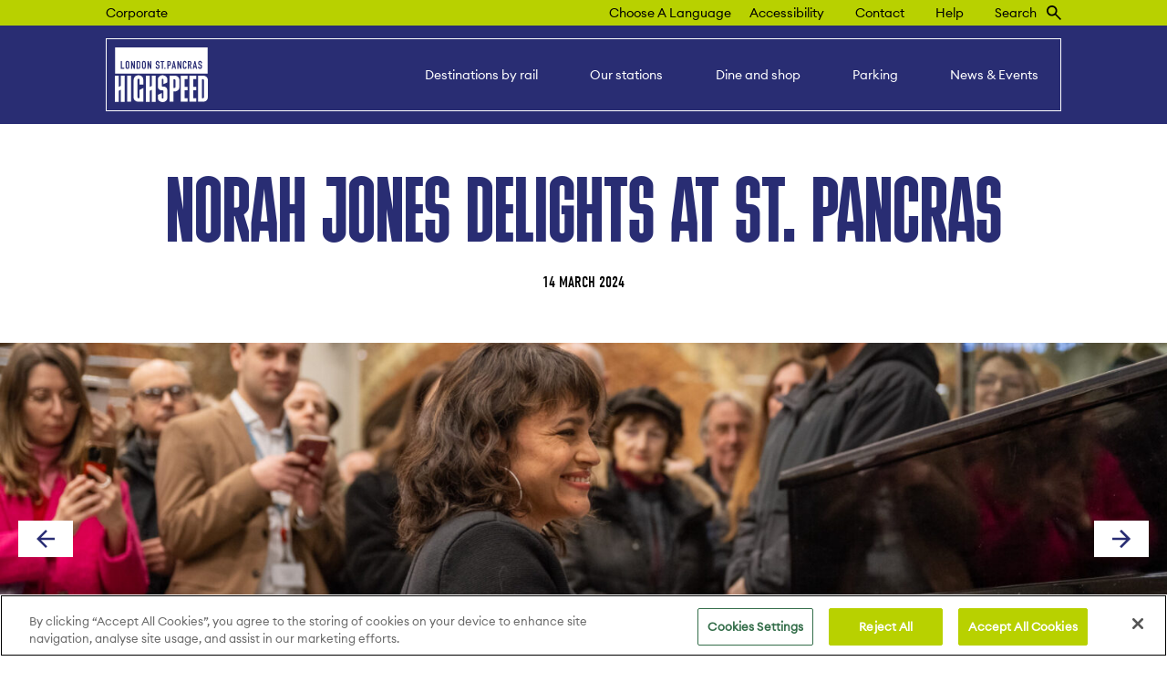

--- FILE ---
content_type: text/html; charset=UTF-8
request_url: https://stpancras-highspeed.com/news-events/norah-jones-delights-at-st-pancras/
body_size: 51729
content:
<!DOCTYPE html>
<html lang="en" class="">
<head>
	<style>
.page-id-5629 table, .page-id-5629  th, .page-id-5629  td,
.page-id-3 table, .page-id-3  th, .page-id-3  td
 {
  border: 1px solid #cccccc;
  border-collapse: collapse;
}
</style><!-- OptanonConsentNoticeStart -->
<script type="text/javascript" src="https://cdn-ukwest.onetrust.com/consent/0194f919-bb58-7307-a2ec-e82fc612bccf/OtAutoBlock.js" ></script>
<script src="https://cdn-ukwest.onetrust.com/scripttemplates/otSDKStub.js"  type="text/javascript" charset="UTF-8" data-domain-script="0194f919-bb58-7307-a2ec-e82fc612bccf" ></script>
<script type="text/javascript">
function OptanonWrapper() { }
</script>
<!-- OptanonConsentNoticeEnd -->  <script>
            (function (w, d, s, l, i) {
                w[l] = w[l] || []; w[l].push({
                    'gtm.start':
                        new Date().getTime(), event: 'gtm.js'
                }); var f = d.getElementsByTagName(s)[0],
                    j = d.createElement(s), dl = l != 'dataLayer' ? '&l=' + l : ''; j.async = true; j.src =
                    '//www.googletagmanager.com/gtm.js?id=' + i + dl; f.parentNode.insertBefore(j, f);
            })(window, document, 'script', 'dataLayer', 'GTM-WL5PP52');
        </script>
<style>
/*CSS for translation button. please edit to fit your styling. */

#recite-translation-button {
    padding: 0px 20px;
    cursor: pointer;
}

#recite-translation-dropdown {
    position: absolute;
    top: 39px;
    height: 405px;
    overflow: auto;
    min-width: 160px;
    padding: 0;
    background-color: #fff;
    border: solid 1px #c11c30;
    color: #111;
    font-size: 10pt;
}

#recite-translation-dropdown ul {
    margin: 0;
    padding: 0;
}

#recite-translation-dropdown li {
    margin: 0;
    padding: 20px 30px;
    font-size: 10pt;
    list-style: none;
    cursor: pointer;
	margin-right: 0 !important;
}

#recite-translation-dropdown li:hover {
    color: #eee;
    background-color: #c11c30;
}

.recite_language_main_name_str_dropdown {
    font-size: 1em;
}

.recite_language_native_name_str_dropdown {
    font-size: 0.9em;
    font-style: italic;
    color: #c00;
}
</style>    <title>Norah Jones at London St. Pancras Highspeed</title>

    <meta charset="UTF-8">
    <link rel="icon" href="https://stpancras-highspeed.com/wp-content/themes/hs1/images/favicon/favicon.svg" type="image/svg+xml">
    <meta name="viewport" content="width=device-width, user-scalable=no">
    <link rel="stylesheet" href="https://use.typekit.net/eke7tfb.css">
	<meta name='robots' content='index, follow, max-image-preview:large, max-snippet:-1, max-video-preview:-1' />
	<style>img:is([sizes="auto" i], [sizes^="auto," i]) { contain-intrinsic-size: 3000px 1500px }</style>
	<style id="critical-css">img{transition: opacity .2s ease}img:not([src]){opacity: 0.001}.b-o0{opacity: 0.001;transition: opacity .2s ease}.b-none{display: none}html,body,ul,ol,h1,h2,h3,h4,h5,h6,p,input,pre{margin:0;padding:0}h1,h2,h3,h4,h5,h6{font-size:inherit;font-weight:inherit}pre{font-family:inherit}input{font-size:inherit}pre{white-space:normal}html input,html select,html button,html textarea{outline:none}a{text-decoration:none;color:inherit}input,textarea,select,button{-webkit-appearance:none;-webkit-border-radius:0;-moz-appearance:none}select::-ms-expand{display:none}textarea{overflow:auto}input::-webkit-input-placeholder,textarea::-webkit-input-placeholder{-moz-transition:color .2s ease-in-out;-o-transition:color .2s ease-in-out;-webkit-transition:color .2s ease-in-out;transition:color .2s ease-in-out}input:-moz-placeholder,textarea:-moz-placeholder{-moz-transition:color .2s ease-in-out;-o-transition:color .2s ease-in-out;-webkit-transition:color .2s ease-in-out;transition:color .2s ease-in-out}input::-moz-placeholder,textarea::-moz-placeholder{-moz-transition:color .2s ease-in-out;-o-transition:color .2s ease-in-out;-webkit-transition:color .2s ease-in-out;transition:color .2s ease-in-out}input:-ms-input-placeholder,textarea:-ms-input-placeholder{-moz-transition:color .2s ease-in-out;-o-transition:color .2s ease-in-out;-webkit-transition:color .2s ease-in-out;transition:color .2s ease-in-out}input:focus::-webkit-input-placeholder,textarea:focus::-webkit-input-placeholder{color:transparent !important}input:focus:-moz-placeholder,textarea:focus:-moz-placeholder{color:transparent !important}input:focus::-moz-placeholder,textarea:focus::-moz-placeholder{color:transparent !important}input:focus:-ms-input-placeholder,textarea:focus:-ms-input-placeholder{color:transparent !important}*{box-sizing:border-box}abbr[title]{border-bottom:none !important;cursor:inherit !important;text-decoration:none !important}.no-italic,address{font-style:normal}hr{margin:0;border:none;height:2px;border-bottom:1px solid}ins{text-decoration:none}html{font-size:10px;overflow-x:hidden;overflow-y:auto;overflow-y:overlay;}body{font-size:1.36rem;font-family:"EuclidCircularA-Regular-WebM","Helvetica","SF Pro Display","Segoe UI",Arial,sans-serif;color:#000;overflow-x:hidden;overflow-y:hidden;height:101vh;-webkit-font-smoothing:antialiased;-webkit-backface-visibility:hidden;-moz-osx-font-smoothing:grayscale;background-color:#fff;position:relative;-moz-transition:background .4s ease-in-out;-o-transition:background .4s ease-in-out;-webkit-transition:background .4s ease-in-out;transition:background .4s ease-in-out}::-webkit-scrollbar{width:6px;height:4px;overflow:visible;background:transparent}::-webkit-scrollbar-thumb{background-color:#000}::-webkit-scrollbar-track{background:transparent}#site-content{min-height:50vh}.b-none{display:block}.full-well{max-width:1999px;width:100%}.narrow-well{max-width:872px;width:90%}.well{max-width:1048px;width:90%}.wide-well{max-width:1285px;width:100%}.wider-well,.narrow-well,.full-well,.well,.well2,.wide-well,.m-center,.narrower-well{margin-right:auto;margin-left:auto}.c-flex{display:flex;display:-webkit-flex;align-items:center;-webkit-align-items:center;flex-wrap:wrap;-webkit-flex-wrap:wrap}.space-between{justify-content:space-between;-webkit-justify-content:space-between}.flex-start-items{align-items:flex-start;-webkit-align-items:flex-start}.flex-end-items{align-items:flex-end;-webkit-align-items:flex-end}.c-inline{font-size:0;letter-spacing:initial}.c-inline>*{font-size:1.36rem;display:inline-block;vertical-align:top}.c-inline>.b-none{display:inline-block}.c-inline.va-mid>*{vertical-align:middle}.cover{position:relative;display:block}.cover.b-none{display:block}.cover picture>img,.cover>img,.cover>video{width:100%;height:100%;top:0;left:0;position:absolute;display:block;object-fit:cover}video, img, svg {width: 100%;height: auto;display: block;}.r-align{text-align:right}@media screen and (min-width: 1024px){#site-header::before{content:"";position:absolute;top:0;left:0;width:100%;height:136px;background-color:#292d73}}#site-header .inner{position:fixed;width:100%;top:0;left:0;z-index:900}@media screen and (max-width: 1023px){#site-header .inner{background-color:#292d73}}.admin-bar #site-header .inner{top:32px}@media screen and (max-width: 782px){.admin-bar #site-header .inner{top:46px}}#site-header .header-inner{-moz-transition:background .3s ease-in;-o-transition:background .3s ease-in;-webkit-transition:background .3s ease-in;transition:background .3s ease-in;background-color:#292d73}@media screen and (max-width: 1023px){.opened-navigation #site-header .header-inner{background-color:#b8d100}}#site-header .logo{-moz-transition:filter .3s ease-in;-o-transition:filter .3s ease-in;-webkit-transition:filter .3s ease-in;transition:filter .3s ease-in}.opened-navigation #site-header .logo{-webkit-filter:invert(1);-moz-filter:invert(1);-ms-filter:invert(1);filter:invert(1)}#site-header .top-bar{font-size:1.36rem;line-height:2rem;padding:.4rem 0 .4rem}#site-header .top-bar a:hover{font-weight:bold;color:#292d73}#site-header .top-bar li{margin-right:2.5em}#site-header .top-bar .right .search-button{padding-right:2em;position:relative}@media screen and (min-width: 1024px){body.archive #site-header::before,body.sh-2 #site-header::before{background-color:#fff}}#site-header .header-cont{padding:14px 0;-moz-transition:background .3s ease-in;-o-transition:background .3s ease-in;-webkit-transition:background .3s ease-in;transition:background .3s ease-in}@media screen and (max-width: 1023px){.opened-navigation #site-header .header-cont{background-color:#b8d100}}#site-header .header-cont .header-inner{border:1px solid #fff;padding:9px}@media screen and (max-width: 1023px){#site-header .header-cont .header-inner{border:none;padding:unset}}#site-header .header-cont .header-inner .header-navigation .search-form-cont{background:#fff;padding:1.6em 0;border-bottom:1px solid #000}#site-header .header-cont .header-inner .header-navigation .search-form-cont .search-form input{border:1px solid #000;padding:1em 3em}#site-header .header-cont .header-inner .header-navigation .search-form-cont .search-form .button{padding:1.3em}#site-header .header-cont .header-inner .header-navigation .menu>li>a{padding:19px 15px;margin-left:2em;display:block;color:#fff}#site-header .header-cont .header-inner .header-navigation .menu>li>a:hover{background-color:#fff;color:#292d73}@media screen and (min-width: 1024px){#site-header .header-cont .header-inner .header-navigation .menu>li.current-menu-item,#site-header .header-cont .header-inner .header-navigation .menu>li.hovered>a,#site-header .header-cont .header-inner .header-navigation .menu>li>a:hover{font-family:"EuclidCircularA-Medium-WebM","Helvetica","SF Pro Display","Segoe UI",Arial,sans-serif}}@media screen and (min-width: 1024px){.openedMegaMenu #site-header .header-cont .header-inner .header-navigation .menu>li.hovered>.sub-menu{opacity:1;visibility:visible}}#site-header .header-cont .header-inner .header-navigation .menu>li>.sub-menu{list-style:none}@media screen and (min-width: 1024px){#site-header .header-cont .header-inner .header-navigation .menu>li>.sub-menu{position:absolute;top:122px;left:50%;transform:translateX(-50%);display:flex;flex-wrap:wrap;margin-right:auto;margin-left:auto;max-width:1048px;width:90%;z-index:1;background-color:#fff;box-shadow:0 24px 24px -1px rgba(0,0,0,.25);opacity:.001;visibility:hidden;-moz-transition:opacity .4s ease,visibility .4s ease;-o-transition:opacity .4s ease,visibility .4s ease;-webkit-transition:opacity .4s ease,visibility .4s ease;transition:opacity .4s ease,visibility .4s ease}#site-header .header-cont .header-inner .header-navigation .menu>li>.sub-menu::before{content:"";position:absolute;bottom:100%;left:0;width:100%;height:12px;background-color:rgba(0,0,0,0)}#site-header .header-cont .header-inner .header-navigation .menu>li>.sub-menu>li.back{display:none}#site-header .header-cont .header-inner .header-navigation .menu>li>.sub-menu>li.overview{display:none}#site-header .header-cont .header-inner .header-navigation .menu>li>.sub-menu>li.left{width:37%;background-color:#fff;box-shadow:0 24px 24px -1px rgba(0,0,0,.25)}#site-header .header-cont .header-inner .header-navigation .menu>li>.sub-menu>li.left>a{display:none}#site-header .header-cont .header-inner .header-navigation .menu>li>.sub-menu>li.left>ul.sub-menu{height:100%}#site-header .header-cont .header-inner .header-navigation .menu>li>.sub-menu>li.left .mega_menu_item{height:100%;display:flex;display:-webkit-flex;align-items:center;-webkit-align-items:center;flex-wrap:wrap;-webkit-flex-wrap:wrap;align-items:normal;-webkit-align-items:normal;align-content:normal;-webkit-align-content:normal}#site-header .header-cont .header-inner .header-navigation .menu>li>.sub-menu>li.left .mega_menu_item .text{padding:2.4em 2em}#site-header .header-cont .header-inner .header-navigation .menu>li>.sub-menu>li.left .mega_menu_item .text h4{font-family:"din-condensed","Arial Narrow",sans-serif;font-size:2.38rem;color:#000}#site-header .header-cont .header-inner .header-navigation .menu>li>.sub-menu>li.left .mega_menu_item .button{text-align:left;padding:1.1em 1.55em;border-bottom:none;border-left:none;border-right:none}#site-header .header-cont .header-inner .header-navigation .menu>li>.sub-menu>li.right{width:63%;max-height:calc(100vh - 152px);overflow:auto;padding:3.5em 4em}#site-header .header-cont .header-inner .header-navigation .menu>li>.sub-menu>li.right>a{display:none}#site-header .header-cont .header-inner .header-navigation .menu>li>.sub-menu>li.right>ul.sub-menu{list-style:none;display:flex;display:-webkit-flex;align-items:center;-webkit-align-items:center;flex-wrap:wrap;-webkit-flex-wrap:wrap;justify-content:space-between;-webkit-justify-content:space-between}#site-header .header-cont .header-inner .header-navigation .menu>li>.sub-menu>li.right>ul.sub-menu>li{width:49%;align-self:flex-start;-webkit-align-self:flex-start}#site-header .header-cont .header-inner .header-navigation .menu>li>.sub-menu>li.right>ul.sub-menu>li>a{-moz-transition:color .4s ease-in-out;-o-transition:color .4s ease-in-out;-webkit-transition:color .4s ease-in-out;transition:color .4s ease-in-out;color:#000;opacity:.7;margin-bottom:1.5em;display:block}#site-header .header-cont .header-inner .header-navigation .menu>li>.sub-menu>li.right>ul.sub-menu>li>a:hover{text-decoration:none;color:#292d73}#site-header .header-cont .header-inner .header-navigation .menu>li>.sub-menu>li.right>ul.sub-menu>li>ul.sub-menu{list-style:none}#site-header .header-cont .header-inner .header-navigation .menu>li>.sub-menu>li.right>ul.sub-menu>li>ul.sub-menu:after{content:"";flex:auto}#site-header .header-cont .header-inner .header-navigation .menu>li>.sub-menu>li.right>ul.sub-menu>li>ul.sub-menu>li{width:100%}#site-header .header-cont .header-inner .header-navigation .menu>li>.sub-menu>li.right>ul.sub-menu>li>ul.sub-menu>li>a .title{color:#000;margin-bottom:1.55em;display:flex;display:-webkit-flex;align-items:center;-webkit-align-items:center;flex-wrap:wrap;-webkit-flex-wrap:wrap}#site-header .header-cont .header-inner .header-navigation .menu>li>.sub-menu>li.right>ul.sub-menu>li>ul.sub-menu>li>a:hover .title{color:#292d73;font-weight:bold}#site-header .header-cont .header-inner .header-navigation .menu>li>.sub-menu>li.right>ul.sub-menu>li>ul.sub-menu>li.back{display:none}#site-header .header-cont .header-inner .header-navigation .menu>li>.sub-menu>li.right>ul.sub-menu>li>ul.sub-menu>li.overview{display:none}}@media screen and (max-width: 1023px){#site-header .header-cont .header-inner .header-navigation{position:fixed;width:100%;top:0;right:-100%;margin-top:88px;padding:0;-moz-transition:all .4s ease;-o-transition:all .4s ease;-webkit-transition:all .4s ease;transition:all .4s ease;opacity:0;overflow-x:hidden;overflow-y:scroll;overflow-y:overlay;scrollbar-color:#292d73 rgba(0,0,0,0);scrollbar-width:thin;z-index:20;background-color:#b8d100;height:calc(100vh - 88px);height:calc(100dvh - 88px)}.admin-bar #site-header .header-cont .header-inner .header-navigation{margin-top:134px;height:calc(100vh - 88px - 46px);height:calc(100dvh - 88px - 46px)}#site-header .header-cont .header-inner .header-navigation::-webkit-scrollbar{width:3px}#site-header .header-cont .header-inner .header-navigation::-webkit-scrollbar-thumb{background-color:#292d73}.opened-navigation #site-header .header-cont .header-inner .header-navigation{right:0;opacity:1;visibility:visible}#site-header .header-cont .header-inner .header-navigation>.menu{background-color:#fff;-moz-transition:opacity .4s ease;-o-transition:opacity .4s ease;-webkit-transition:opacity .4s ease;transition:opacity .4s ease}#site-header .header-cont .header-inner .header-navigation>.menu li:not(.back){width:100%}#site-header .header-cont .header-inner .header-navigation>.menu li:not(.back):not(:last-child){border-bottom:1px solid #000}#site-header .header-cont .header-inner .header-navigation>.menu li:not(.back)>a{width:100%;position:relative;display:flex;display:-webkit-flex;align-items:center;-webkit-align-items:center;flex-wrap:wrap;-webkit-flex-wrap:wrap;font-size:1.7rem;line-height:1.6428571429;padding:1.16em 1.1em;color:#000;margin-left:0}#site-header .header-cont .header-inner .header-navigation>.menu li:not(.back)>a:after{position:absolute;right:1em;top:50%;content:"";margin-right:.25em;-moz-transition:all .4s ease;-o-transition:all .4s ease;-webkit-transition:all .4s ease;transition:all .4s ease;background-image:url("[data-uri]");width:13px;height:13px;display:inline-block;background-size:100%;background-repeat:no-repeat;background-position:center;vertical-align:top;transform:translateY(-50%) rotate(45deg)}#site-header .header-cont .header-inner .header-navigation>.menu li:not(.back).overview>a:after,#site-header .header-cont .header-inner .header-navigation>.menu li:not(.back):not(.menu-item-has-children)>a:after{transform:translateY(-50%) rotate(0deg)}#site-header .header-cont .header-inner .header-navigation>.menu li:not(.back).overview{font-family:"EuclidCircularA-Medium-WebM","Helvetica","SF Pro Display","Segoe UI",Arial,sans-serif}#site-header .header-cont .header-inner .header-navigation>.menu>li.menu-item-has-children>.sub-menu{display:flex;display:-webkit-flex;align-items:center;-webkit-align-items:center;flex-wrap:wrap;-webkit-flex-wrap:wrap;display:none;align-content:flex-start;-webkit-align-content:flex-start;overflow:auto;background:#fff;position:absolute;width:100%;top:0 !important;z-index:1;height:100%}#site-header .header-cont .header-inner .header-navigation>.menu>li.menu-item-has-children>.sub-menu li.back{display:block;width:100%;position:relative}#site-header .header-cont .header-inner .header-navigation>.menu>li.menu-item-has-children>.sub-menu li.back:after{position:absolute;left:2em;top:50%;content:"";-moz-transition:all .4s ease;-o-transition:all .4s ease;-webkit-transition:all .4s ease;transition:all .4s ease;background-image:url("[data-uri]");width:13px;height:13px;display:inline-block;background-size:100%;background-repeat:no-repeat;background-position:center;vertical-align:top;-webkit-filter:invert(1);-moz-filter:invert(1);-ms-filter:invert(1);filter:invert(1);transform:rotate(-135deg) translateX(50%)}#site-header .header-cont .header-inner .header-navigation>.menu>li.menu-item-has-children>.sub-menu li.back>a{font-family:"EuclidCircularA-Regular-WebM","Helvetica","SF Pro Display","Segoe UI",Arial,sans-serif;font-size:1.7rem;display:block;background-color:#292d73;color:#fff;padding:1.16em 1.1em 1.16em 3.5em}#site-header .header-cont .header-inner .header-navigation>.menu>li.menu-item-has-children>.sub-menu>li.left{display:block;width:100%;order:2}#site-header .header-cont .header-inner .header-navigation>.menu>li.menu-item-has-children>.sub-menu>li.left>a{display:none}#site-header .header-cont .header-inner .header-navigation>.menu>li.menu-item-has-children>.sub-menu>li.left .mega_menu_item .text{padding:1em 2em}#site-header .header-cont .header-inner .header-navigation>.menu>li.menu-item-has-children>.sub-menu>li.left .mega_menu_item .text h4{font-family:"din-condensed","Arial Narrow",sans-serif;font-size:2.38rem;color:#000}#site-header .header-cont .header-inner .header-navigation>.menu>li.menu-item-has-children>.sub-menu>li.left .mega_menu_item .button.m-none{display:none}#site-header .header-cont .header-inner .header-navigation>.menu>li.menu-item-has-children>.sub-menu>li.left .mega_menu_item .mega-menu-link{position:relative}#site-header .header-cont .header-inner .header-navigation>.menu>li.menu-item-has-children>.sub-menu>li.left .mega_menu_item .mega-menu-link:after{position:absolute;right:1.25em;top:1.5em;content:"";margin-right:.25em;background-image:url("[data-uri]");width:13px;height:13px;display:inline-block;background-size:100%;background-repeat:no-repeat;background-position:center;vertical-align:top}#site-header .header-cont .header-inner .header-navigation>.menu>li.menu-item-has-children>.sub-menu>li.right{width:100%;order:1}#site-header .header-cont .header-inner .header-navigation>.menu>li.menu-item-has-children>.sub-menu>li.right>a{display:none}#site-header .header-cont .header-inner .header-navigation>.menu>li.menu-item-has-children>.sub-menu>li.right>ul.sub-menu{display:flex;display:-webkit-flex;align-items:center;-webkit-align-items:center;flex-wrap:wrap;-webkit-flex-wrap:wrap;list-style:none}#site-header .header-cont .header-inner .header-navigation>.menu>li.menu-item-has-children>.sub-menu>li.right>ul.sub-menu>li>ul.sub-menu{list-style:none;display:flex;display:-webkit-flex;align-items:center;-webkit-align-items:center;flex-wrap:wrap;-webkit-flex-wrap:wrap;align-content:flex-start;-webkit-align-content:flex-start;overflow:auto;display:none;background:#fff;position:absolute;width:100%;top:0 !important;z-index:1;height:100%}#site-header .header-cont .header-inner .header-navigation>.menu>li.menu-item-has-children>.sub-menu>li.right>ul.sub-menu>li.hovered::after{content:"";position:absolute;top:100%;background-color:#fff;height:15%;width:100%}#site-header .header-cont .header-inner .header-navigation>.menu>li.menu-item-has-children.hovered>a{background-color:#292d73;color:#fff}#site-header .header-cont .header-inner .header-navigation>.menu>li.menu-item-has-children.hovered>a:before{-webkit-transform:rotate(-135deg);-moz-transform:rotate(-135deg);-o-transform:rotate(-135deg);transform:rotate(-135deg)}#site-header .header-cont .header-inner .header-navigation>.menu>li.menu-item-has-children.hovered>.sub-menu{display:flex}#site-header .header-cont .header-inner .header-navigation .top-bar-navigation-mobile{background-color:#b8d100}#site-header .header-cont .header-inner .header-navigation .top-bar-navigation-mobile>.menu{display:block;font-size:1.36rem}#site-header .header-cont .header-inner .header-navigation .top-bar-navigation-mobile>.menu>li{width:100%;font-size:1.36rem;line-height:1.6428571429;border-bottom:1px solid #000}#site-header .header-cont .header-inner .header-navigation .top-bar-navigation-mobile>.menu>li>a{display:block;width:100%;position:relative;display:flex;display:-webkit-flex;align-items:center;-webkit-align-items:center;flex-wrap:wrap;-webkit-flex-wrap:wrap;color:#000;margin:0;padding:1.14em 1.5em}#site-header .header-cont .header-inner .header-navigation .top-bar-navigation-mobile>.menu>li>a:after{position:absolute;right:1em;top:50%;content:"";margin-right:.55em;-moz-transition:all .4s ease;-o-transition:all .4s ease;-webkit-transition:all .4s ease;transition:all .4s ease;background-image:url("[data-uri]");width:13px;height:13px;display:inline-block;background-size:100%;background-repeat:no-repeat;background-position:center;vertical-align:top;transform:translateY(-50%) rotate(45deg)}#site-header .header-cont .header-inner .header-navigation .social{padding:1.6em 1.3em}}#site-header .header-cont .header-inner .burger-menu{background-color:#b8d100;color:#000;padding:.5em}#site-header .header-cont .header-inner .burger-menu .text{display:inline-block;font-family:"din-condensed","Arial Narrow",sans-serif;font-size:2.04rem}#site-header .header-cont .header-inner .burger-menu .text span{display:block}.opened-navigation #site-header .header-cont .header-inner .burger-menu .text span{display:none}#site-header .header-cont .header-inner .burger-menu .text span:nth-child(2){display:none}.opened-navigation #site-header .header-cont .header-inner .burger-menu .text span:nth-child(2){display:block}#site-header .header-cont .header-inner .burger-menu .icon{width:20px;height:17px;display:inline-block;cursor:pointer;position:relative;z-index:100}@media screen and (min-width: 1024px){#site-header .header-cont .header-inner .burger-menu .icon{display:none}}#site-header .header-cont .header-inner .burger-menu .icon span{width:100%;display:block;position:absolute;height:2px;left:0;-webkit-transform:rotate(0deg);-moz-transform:rotate(0deg);-o-transform:rotate(0deg);transform:rotate(0deg);-moz-transition:.25s ease-in-out;-o-transition:.25s ease-in-out;-webkit-transition:.25s ease-in-out;transition:.25s ease-in-out;background:#000}#site-header .header-cont .header-inner .burger-menu .icon span:nth-child(1){top:0}.opened-navigation #site-header .header-cont .header-inner .burger-menu .icon span:nth-child(1){top:8px;width:0;left:50%}#site-header .header-cont .header-inner .burger-menu .icon span:nth-child(2){top:8px}.opened-navigation #site-header .header-cont .header-inner .burger-menu .icon span:nth-child(2){-webkit-transform:rotate(-45deg);-moz-transform:rotate(-45deg);-o-transform:rotate(-45deg);transform:rotate(-45deg)}#site-header .header-cont .header-inner .burger-menu .icon span:nth-child(3){top:8px}.opened-navigation #site-header .header-cont .header-inner .burger-menu .icon span:nth-child(3){-webkit-transform:rotate(45deg);-moz-transform:rotate(45deg);-o-transform:rotate(45deg);transform:rotate(45deg)}#site-header .header-cont .header-inner .burger-menu .icon span:nth-child(4){bottom:0}.opened-navigation #site-header .header-cont .header-inner .burger-menu .icon span:nth-child(4){bottom:8px;width:0;left:50%}.pt5e{padding-top:5em}.logo{background-image:url("[data-uri]");width:102px;height:60px;display:inline-block;background-size:100%;background-repeat:no-repeat;background-position:center;vertical-align:top}#site-content{margin-top:136px}@media screen and (max-width: 1023px){#site-content{margin-top:88px}}.h100-h{height:calc(100vh - 136px)}@media screen and (max-width: 1023px){.h100-h{height:calc(100vh - 88px)}}.pt-header{padding-top:136px}@media screen and (max-width: 1023px){.pt-header{padding-top:88px}}.img-caption{font-family:"EuclidCircularA-Medium-WebM","Helvetica","SF Pro Display","Segoe UI",Arial,sans-serif;font-size:1.19rem;line-height:calc(14 / 24);text-align:right;position:absolute;right:0;color:#4F4F4F;margin-top:1em}.img-caption.img-caption-left{text-align:left;right:unset;left:0}.img-caption.wht-fc,.wht-fc .img-caption{color:#fff}.i-block{display: inline-block}.layout-intro.intro2 h1{font-size:10.2rem}@media screen and (max-width: 767px){.layout-intro.intro2 h1{font-size:6.12rem}}.layout-intro p{font-size:1.53rem}.layout-intro .button.button-solid{font-size:2.04rem;background-color:#fc6c87;border-color: #FC6C87;}.layout-intro .intro-svg{margin:auto;max-width:1285px;}.layout-intro .intro-svg .line1,.layout-intro .intro-svg .line2{font-size:25.5rem;line-height:.767;font-family:"bulevar-regular","Impact",fantasy,sans-serif;margin-top:.065em;margin-bottom:-0.135em;}@media screen and (min-width: 768px)and (max-width: 1023px){.layout-intro .intro-svg .line1,.layout-intro .intro-svg .line2{font-size:17rem}}@media screen and (max-width: 767px){.layout-intro .intro-svg .line1,.layout-intro .intro-svg .line2{font-size:10.9rem}}.layout-intro .intro-svg .line1{color:#fc6c87;margin-bottom:-0.05em}.layout-intro .intro-svg .line2{margin-left:-0.1em;z-index:1;position:relative}html.MacOS .layout-intro .intro-svg .line1,html.iOS .layout-intro .intro-svg .line1,html.MacOS .layout-intro .intro-svg .line2,html.iOS .layout-intro .intro-svg .line2{margin-top:-0.014em}html.MacOS .layout-intro .intro-svg .line1,html.iOS .layout-intro .intro-svg .line1 {margin-bottom: 0 !important;}@media screen and (min-width: 1024px) {html.MacOS .layout-intro .intro-svg .line1,html.iOS .layout-intro .intro-svg .line1,html.MacOS .layout-intro .intro-svg .line2,html.iOS .layout-intro .intro-svg .line2{font-size: 25.33rem;}}.layout-intro .intro-svg .line1-cont {transform: translate(55%, 0);transition:1s ease 1.2s}.layout-intro .intro-svg .line1-cont .line1{transform: rotateX(90deg);transition:.8s ease .3s}.layout-intro .intro-svg .line2-cont .c-flex{width:81%;flex-wrap:nowrap;align-items: flex-start;margin-left: auto;transform: rotateX(90deg);transition:.8s ease .5s}.layout-intro .image{width: 0;overflow:hidden;transition:1s ease 1.2s}.layout-intro .image2{width:51.7em}.layout-intro .image2 .cover{height:13.1em}@media screen and (max-width: 1512px){.layout-intro .image2{width:54.5vw}}@media screen and (min-width: 768px)and (max-width: 1023px){.layout-intro .image2{width:55%}.layout-intro .image2 .cover{height:8.7333333333em}}@media screen and (max-width: 767px){.layout-intro .intro-svg .line2-cont .c-flex{width:100%;}.layout-intro .image2 .cover{height:5.566667em}}.layout-intro .img-caption{white-space: nowrap;position: static;line-height: 1.25;}}@media screen and (min-width: 1024px){.section-intro-text-with-button .left{width:calc(100% - 22em - 2em)}.section-intro-text-with-button .right{width:calc(22em)}}.layout-intro-stats .stats-item{background-color:var(--bg-stats)}.layout-intro+.layout-video-image{position:relative}.layout-intro+.layout-video-image::before{content:"";width:100%;height:25%;background-color:#292d73;position:absolute;z-index:-1}.layout-video-image .title{height:calc(230px + 4em);z-index:-1;position:relative}@media screen and (max-width: 1023px){.layout-video-image .title{height:calc(109px + 4em)}.layout-video-image .title.fixed>*{width:90%}}.layout-video-image .title.fixed>*{position:fixed;bottom:4em;max-width:1048px}.button{font-family:"din-condensed","Arial Narrow",sans-serif;font-size:1.7rem;line-height:2rem;text-transform:uppercase;display:inline-block;text-align:center;text-decoration:none;color:#292d73;padding:.75em 2.3em .75em 1em;background:rgba(0,0,0,0);border:1px solid #292d73;-moz-transition:all .4s ease-in;-o-transition:all .4s ease-in;-webkit-transition:all .4s ease-in;transition:all .4s ease-in;position:relative}.button:after{content:"";position:absolute;right:1em;top:50%;transform:translateY(-50%);background-image:url("[data-uri]");width:13px;height:13px;display:inline-block;background-size:100%;background-repeat:no-repeat;background-position:center;vertical-align:top}.button.button-solid{color:#000;border:1px solid #b8d100;background-color:#b8d100}.button.button-solid:after{background-image:url("[data-uri]");width:13px;height:13px;display:inline-block;background-size:100%;background-repeat:no-repeat;background-position:center;vertical-align:top}.button.button.button-black{color:#000;border:1px solid #000;background-color:#fff}.button.button-black:after{background-image:url("[data-uri]");width:13px;height:13px;display:inline-block;background-size:100%;background-repeat:no-repeat;background-position:center;vertical-align:top}.button.button.button-solid-black{color:#fff;border:1px solid #000;background-color:#000}.button.button-solid-black:after{-webkit-filter:invert(1);-moz-filter:invert(1);-ms-filter:invert(1);filter:invert(1);background-image:url("[data-uri]");width:13px;height:13px;display:inline-block;background-size:100%;background-repeat:no-repeat;background-position:center;vertical-align:top}.button.button-solid-black:hover:after{-webkit-filter:invert(1);-moz-filter:invert(1);-ms-filter:invert(1);filter:invert(1);}#wpadminbar{position:fixed}.wht-fc {color: #fff;}p, .p{font-size:1.36rem;line-height:1.6666666667}.z1{z-index: 1}.mb4e{margin-bottom: 4em}.w57{width: 57%}.h-center{position:absolute;left:50%;transform:translateX(-50%)}.v-center{position:absolute;top:50%;transform:translateY(-50%)}.ty50{transform:translateY(50%)}.pr{position:relative}.pt5e{padding-top:5em}.pb5e{padding-bottom:5em}.pt4e{padding-top: 4em}.pt2e{padding-top: 2em}.pb2e{padding-bottom: 2em}.pb60{padding-bottom: 60%}.pb73{padding-bottom: 73%}.col1-bg{background-color:#292D73}..col1-h h1,.col1-h .h1,.col1-h h2,.col1-h .h2,.col1-h h3,.col1-h .h3,.col1-h h4,.col1-h .h4,.col1-h h5,.col1-h .h5,.col1-h h6,.col1-h .h6{color:#292d73}.col2-bg{background-color:#B8D100}.max-w42e{max-width: 42em;width: 100%}.w40{width:40%}.w60{width:60%}.w43{width: 43%}.max-w38e{max-width:38em;width:100%}.pa{position: absolute}.r0{right: 0}.h100{height: 100%}.custom-bg-colour {background-color: var(--bg_color, transparent)}.h2-h1 h2,h1,.h1{font-size:15.3rem;line-height:.8888888889}@media screen and (max-width: 767px){.h2-h1 h2,h1,.h1{font-size:6.12rem}}.h2-h1 h2:not(:last-child),h1:not(:last-child),.h1:not(:last-child){margin-bottom:.1em}@media screen and (max-width: 767px){.h2-h1 h2:not(:last-child),h1:not(:last-child),.h1:not(:last-child){margin-bottom:.3em}}.f1_2-h1 .h2-h1 h2,.f1_2-h1 h1,.f1_2-h1 .h1{font-size:10.2rem}@media screen and (max-width: 767px){.f1_2-h1 .h2-h1 h2,.f1_2-h1 h1,.f1_2-h1 .h1{font-size:6.12rem}}@media screen and (max-width: 1023px){.m-pt1e{padding-top:1em}.m-w100{width:100%}.m-pb1e{padding-bottom:1em}.m-none{display: none}}@media screen and (max-width: 1023px){.mob-w100{width:100%}.mob-none{display: none}}@media screen and (min-width: 1024px) {.d-none{display: none;}}.h1-cont {visibility: hidden;position:absolute;z-index: -10;}body.monochrome-effect #site-header::before,body.monochrome-effect #site-header .inner,body.monochrome-effect #site-content,body.monochrome-effect #site-footer .additional-help-section,body.monochrome-effect #site-footer .footer-content,body.monochrome-effect #site-footer .footer-hs,body.monochrome-effect #announcement{filter:grayscale(1)}</style>
	<!-- This site is optimized with the Yoast SEO plugin v26.5 - https://yoast.com/wordpress/plugins/seo/ -->
	<meta name="description" content="Read the article about &#039; Norah Jones delights at St. Pancras &#039; from London St. Pancras Highspeed." />
	<link rel="canonical" href="https://stpancras-highspeed.com/news-events/norah-jones-delights-at-st-pancras/" />
	<meta property="og:locale" content="en_GB" />
	<meta property="og:type" content="article" />
	<meta property="og:title" content="Norah Jones at London St. Pancras Highspeed" />
	<meta property="og:description" content="Read the article about &#039; Norah Jones delights at St. Pancras &#039; from London St. Pancras Highspeed." />
	<meta property="og:url" content="https://stpancras-highspeed.com/news-events/norah-jones-delights-at-st-pancras/" />
	<meta property="og:site_name" content="London St. Pancras Highspeed" />
	<meta property="article:publisher" content="https://www.facebook.com/StPancrasInt/" />
	<meta property="article:modified_time" content="2025-05-09T10:27:38+00:00" />
	<meta property="og:image" content="https://stpancras-highspeed.com/wp-content/uploads/2024/12/norah-jones-performs-at-st-pancras-international-1_001-scaled.jpg" />
	<meta property="og:image:width" content="2560" />
	<meta property="og:image:height" content="1707" />
	<meta property="og:image:type" content="image/jpeg" />
	<meta name="twitter:card" content="summary_large_image" />
	<meta name="twitter:site" content="@StPancrasInt" />
	<meta name="twitter:label1" content="Estimated reading time" />
	<meta name="twitter:data1" content="1 minute" />
	<script type="application/ld+json" class="yoast-schema-graph">{"@context":"https://schema.org","@graph":[{"@type":"WebPage","@id":"https://stpancras-highspeed.com/news-events/norah-jones-delights-at-st-pancras/","url":"https://stpancras-highspeed.com/news-events/norah-jones-delights-at-st-pancras/","name":"Norah Jones at London St. Pancras Highspeed","isPartOf":{"@id":"https://stpancras-highspeed.com/#website"},"primaryImageOfPage":{"@id":"https://stpancras-highspeed.com/news-events/norah-jones-delights-at-st-pancras/#primaryimage"},"image":{"@id":"https://stpancras-highspeed.com/news-events/norah-jones-delights-at-st-pancras/#primaryimage"},"thumbnailUrl":"https://stpancras-highspeed.com/wp-content/uploads/2024/12/norah-jones-performs-at-st-pancras-international-1_001-scaled.jpg","datePublished":"2024-03-14T00:00:00+00:00","dateModified":"2025-05-09T10:27:38+00:00","description":"Read the article about ' Norah Jones delights at St. Pancras ' from London St. Pancras Highspeed.","breadcrumb":{"@id":"https://stpancras-highspeed.com/news-events/norah-jones-delights-at-st-pancras/#breadcrumb"},"inLanguage":"en-GB","potentialAction":[{"@type":"ReadAction","target":["https://stpancras-highspeed.com/news-events/norah-jones-delights-at-st-pancras/"]}]},{"@type":"ImageObject","inLanguage":"en-GB","@id":"https://stpancras-highspeed.com/news-events/norah-jones-delights-at-st-pancras/#primaryimage","url":"https://stpancras-highspeed.com/wp-content/uploads/2024/12/norah-jones-performs-at-st-pancras-international-1_001-scaled.jpg","contentUrl":"https://stpancras-highspeed.com/wp-content/uploads/2024/12/norah-jones-performs-at-st-pancras-international-1_001-scaled.jpg","width":2560,"height":1707},{"@type":"BreadcrumbList","@id":"https://stpancras-highspeed.com/news-events/norah-jones-delights-at-st-pancras/#breadcrumb","itemListElement":[{"@type":"ListItem","position":1,"name":"Home","item":"https://stpancras-highspeed.com/"},{"@type":"ListItem","position":2,"name":"Events","item":"https://stpancras-highspeed.com/news-events/"},{"@type":"ListItem","position":3,"name":"Norah Jones delights at St. Pancras"}]},{"@type":"WebSite","@id":"https://stpancras-highspeed.com/#website","url":"https://stpancras-highspeed.com/","name":"London St. Pancras Highspeed","description":"","publisher":{"@id":"https://stpancras-highspeed.com/#organization"},"alternateName":"London St. Pancras Highspeed","potentialAction":[{"@type":"SearchAction","target":{"@type":"EntryPoint","urlTemplate":"https://stpancras-highspeed.com/?s={search_term_string}"},"query-input":{"@type":"PropertyValueSpecification","valueRequired":true,"valueName":"search_term_string"}}],"inLanguage":"en-GB"},{"@type":"Organization","@id":"https://stpancras-highspeed.com/#organization","name":"London St. Pancras Highspeed","alternateName":"London St. Pancras Highspeed","url":"https://stpancras-highspeed.com/","logo":{"@type":"ImageObject","inLanguage":"en-GB","@id":"https://stpancras-highspeed.com/#/schema/logo/image/","url":"https://stpancras-highspeed.com/wp-content/uploads/2025/02/London-St.Pancras-Highspeed_Logos_-696x696_Black.png","contentUrl":"https://stpancras-highspeed.com/wp-content/uploads/2025/02/London-St.Pancras-Highspeed_Logos_-696x696_Black.png","width":696,"height":696,"caption":"London St. Pancras Highspeed"},"image":{"@id":"https://stpancras-highspeed.com/#/schema/logo/image/"},"sameAs":["https://www.facebook.com/StPancrasInt/","https://x.com/StPancrasInt","https://www.instagram.com/stpancrasinternational/","https://www.youtube.com/channel/UC6JKYOHGSoZ2tlfhTD5WjEA"]}]}</script>
	<!-- / Yoast SEO plugin. -->


<link rel='dns-prefetch' href='//stpancras-highspeed.com' />
		<script>
            var cssLoaded = function() {console.log('cssLoaded too soon')};
            var imageError = function() {console.log('imageError too soon')};
            var ajaxurl = 'https://stpancras-highspeed.com/wp-admin/admin-ajax.php';
		</script>
	<script type="text/javascript">
/* <![CDATA[ */
window._wpemojiSettings = {"baseUrl":"https:\/\/s.w.org\/images\/core\/emoji\/15.0.3\/72x72\/","ext":".png","svgUrl":"https:\/\/s.w.org\/images\/core\/emoji\/15.0.3\/svg\/","svgExt":".svg","source":{"concatemoji":"https:\/\/stpancras-highspeed.com\/wp-includes\/js\/wp-emoji-release.min.js?ver=6.7.1"}};
/*! This file is auto-generated */
!function(i,n){var o,s,e;function c(e){try{var t={supportTests:e,timestamp:(new Date).valueOf()};sessionStorage.setItem(o,JSON.stringify(t))}catch(e){}}function p(e,t,n){e.clearRect(0,0,e.canvas.width,e.canvas.height),e.fillText(t,0,0);var t=new Uint32Array(e.getImageData(0,0,e.canvas.width,e.canvas.height).data),r=(e.clearRect(0,0,e.canvas.width,e.canvas.height),e.fillText(n,0,0),new Uint32Array(e.getImageData(0,0,e.canvas.width,e.canvas.height).data));return t.every(function(e,t){return e===r[t]})}function u(e,t,n){switch(t){case"flag":return n(e,"\ud83c\udff3\ufe0f\u200d\u26a7\ufe0f","\ud83c\udff3\ufe0f\u200b\u26a7\ufe0f")?!1:!n(e,"\ud83c\uddfa\ud83c\uddf3","\ud83c\uddfa\u200b\ud83c\uddf3")&&!n(e,"\ud83c\udff4\udb40\udc67\udb40\udc62\udb40\udc65\udb40\udc6e\udb40\udc67\udb40\udc7f","\ud83c\udff4\u200b\udb40\udc67\u200b\udb40\udc62\u200b\udb40\udc65\u200b\udb40\udc6e\u200b\udb40\udc67\u200b\udb40\udc7f");case"emoji":return!n(e,"\ud83d\udc26\u200d\u2b1b","\ud83d\udc26\u200b\u2b1b")}return!1}function f(e,t,n){var r="undefined"!=typeof WorkerGlobalScope&&self instanceof WorkerGlobalScope?new OffscreenCanvas(300,150):i.createElement("canvas"),a=r.getContext("2d",{willReadFrequently:!0}),o=(a.textBaseline="top",a.font="600 32px Arial",{});return e.forEach(function(e){o[e]=t(a,e,n)}),o}function t(e){var t=i.createElement("script");t.src=e,t.defer=!0,i.head.appendChild(t)}"undefined"!=typeof Promise&&(o="wpEmojiSettingsSupports",s=["flag","emoji"],n.supports={everything:!0,everythingExceptFlag:!0},e=new Promise(function(e){i.addEventListener("DOMContentLoaded",e,{once:!0})}),new Promise(function(t){var n=function(){try{var e=JSON.parse(sessionStorage.getItem(o));if("object"==typeof e&&"number"==typeof e.timestamp&&(new Date).valueOf()<e.timestamp+604800&&"object"==typeof e.supportTests)return e.supportTests}catch(e){}return null}();if(!n){if("undefined"!=typeof Worker&&"undefined"!=typeof OffscreenCanvas&&"undefined"!=typeof URL&&URL.createObjectURL&&"undefined"!=typeof Blob)try{var e="postMessage("+f.toString()+"("+[JSON.stringify(s),u.toString(),p.toString()].join(",")+"));",r=new Blob([e],{type:"text/javascript"}),a=new Worker(URL.createObjectURL(r),{name:"wpTestEmojiSupports"});return void(a.onmessage=function(e){c(n=e.data),a.terminate(),t(n)})}catch(e){}c(n=f(s,u,p))}t(n)}).then(function(e){for(var t in e)n.supports[t]=e[t],n.supports.everything=n.supports.everything&&n.supports[t],"flag"!==t&&(n.supports.everythingExceptFlag=n.supports.everythingExceptFlag&&n.supports[t]);n.supports.everythingExceptFlag=n.supports.everythingExceptFlag&&!n.supports.flag,n.DOMReady=!1,n.readyCallback=function(){n.DOMReady=!0}}).then(function(){return e}).then(function(){var e;n.supports.everything||(n.readyCallback(),(e=n.source||{}).concatemoji?t(e.concatemoji):e.wpemoji&&e.twemoji&&(t(e.twemoji),t(e.wpemoji)))}))}((window,document),window._wpemojiSettings);
/* ]]> */
</script>
<style id='wp-emoji-styles-inline-css' type='text/css'>

	img.wp-smiley, img.emoji {
		display: inline !important;
		border: none !important;
		box-shadow: none !important;
		height: 1em !important;
		width: 1em !important;
		margin: 0 0.07em !important;
		vertical-align: -0.1em !important;
		background: none !important;
		padding: 0 !important;
	}
</style>
<style id='classic-theme-styles-inline-css' type='text/css'>
/*! This file is auto-generated */
.wp-block-button__link{color:#fff;background-color:#32373c;border-radius:9999px;box-shadow:none;text-decoration:none;padding:calc(.667em + 2px) calc(1.333em + 2px);font-size:1.125em}.wp-block-file__button{background:#32373c;color:#fff;text-decoration:none}
</style>
<style id='global-styles-inline-css' type='text/css'>
:root{--wp--preset--aspect-ratio--square: 1;--wp--preset--aspect-ratio--4-3: 4/3;--wp--preset--aspect-ratio--3-4: 3/4;--wp--preset--aspect-ratio--3-2: 3/2;--wp--preset--aspect-ratio--2-3: 2/3;--wp--preset--aspect-ratio--16-9: 16/9;--wp--preset--aspect-ratio--9-16: 9/16;--wp--preset--color--black: #000000;--wp--preset--color--cyan-bluish-gray: #abb8c3;--wp--preset--color--white: #ffffff;--wp--preset--color--pale-pink: #f78da7;--wp--preset--color--vivid-red: #cf2e2e;--wp--preset--color--luminous-vivid-orange: #ff6900;--wp--preset--color--luminous-vivid-amber: #fcb900;--wp--preset--color--light-green-cyan: #7bdcb5;--wp--preset--color--vivid-green-cyan: #00d084;--wp--preset--color--pale-cyan-blue: #8ed1fc;--wp--preset--color--vivid-cyan-blue: #0693e3;--wp--preset--color--vivid-purple: #9b51e0;--wp--preset--gradient--vivid-cyan-blue-to-vivid-purple: linear-gradient(135deg,rgba(6,147,227,1) 0%,rgb(155,81,224) 100%);--wp--preset--gradient--light-green-cyan-to-vivid-green-cyan: linear-gradient(135deg,rgb(122,220,180) 0%,rgb(0,208,130) 100%);--wp--preset--gradient--luminous-vivid-amber-to-luminous-vivid-orange: linear-gradient(135deg,rgba(252,185,0,1) 0%,rgba(255,105,0,1) 100%);--wp--preset--gradient--luminous-vivid-orange-to-vivid-red: linear-gradient(135deg,rgba(255,105,0,1) 0%,rgb(207,46,46) 100%);--wp--preset--gradient--very-light-gray-to-cyan-bluish-gray: linear-gradient(135deg,rgb(238,238,238) 0%,rgb(169,184,195) 100%);--wp--preset--gradient--cool-to-warm-spectrum: linear-gradient(135deg,rgb(74,234,220) 0%,rgb(151,120,209) 20%,rgb(207,42,186) 40%,rgb(238,44,130) 60%,rgb(251,105,98) 80%,rgb(254,248,76) 100%);--wp--preset--gradient--blush-light-purple: linear-gradient(135deg,rgb(255,206,236) 0%,rgb(152,150,240) 100%);--wp--preset--gradient--blush-bordeaux: linear-gradient(135deg,rgb(254,205,165) 0%,rgb(254,45,45) 50%,rgb(107,0,62) 100%);--wp--preset--gradient--luminous-dusk: linear-gradient(135deg,rgb(255,203,112) 0%,rgb(199,81,192) 50%,rgb(65,88,208) 100%);--wp--preset--gradient--pale-ocean: linear-gradient(135deg,rgb(255,245,203) 0%,rgb(182,227,212) 50%,rgb(51,167,181) 100%);--wp--preset--gradient--electric-grass: linear-gradient(135deg,rgb(202,248,128) 0%,rgb(113,206,126) 100%);--wp--preset--gradient--midnight: linear-gradient(135deg,rgb(2,3,129) 0%,rgb(40,116,252) 100%);--wp--preset--font-size--small: 13px;--wp--preset--font-size--medium: 20px;--wp--preset--font-size--large: 36px;--wp--preset--font-size--x-large: 42px;--wp--preset--spacing--20: 0.44rem;--wp--preset--spacing--30: 0.67rem;--wp--preset--spacing--40: 1rem;--wp--preset--spacing--50: 1.5rem;--wp--preset--spacing--60: 2.25rem;--wp--preset--spacing--70: 3.38rem;--wp--preset--spacing--80: 5.06rem;--wp--preset--shadow--natural: 6px 6px 9px rgba(0, 0, 0, 0.2);--wp--preset--shadow--deep: 12px 12px 50px rgba(0, 0, 0, 0.4);--wp--preset--shadow--sharp: 6px 6px 0px rgba(0, 0, 0, 0.2);--wp--preset--shadow--outlined: 6px 6px 0px -3px rgba(255, 255, 255, 1), 6px 6px rgba(0, 0, 0, 1);--wp--preset--shadow--crisp: 6px 6px 0px rgba(0, 0, 0, 1);}:where(.is-layout-flex){gap: 0.5em;}:where(.is-layout-grid){gap: 0.5em;}body .is-layout-flex{display: flex;}.is-layout-flex{flex-wrap: wrap;align-items: center;}.is-layout-flex > :is(*, div){margin: 0;}body .is-layout-grid{display: grid;}.is-layout-grid > :is(*, div){margin: 0;}:where(.wp-block-columns.is-layout-flex){gap: 2em;}:where(.wp-block-columns.is-layout-grid){gap: 2em;}:where(.wp-block-post-template.is-layout-flex){gap: 1.25em;}:where(.wp-block-post-template.is-layout-grid){gap: 1.25em;}.has-black-color{color: var(--wp--preset--color--black) !important;}.has-cyan-bluish-gray-color{color: var(--wp--preset--color--cyan-bluish-gray) !important;}.has-white-color{color: var(--wp--preset--color--white) !important;}.has-pale-pink-color{color: var(--wp--preset--color--pale-pink) !important;}.has-vivid-red-color{color: var(--wp--preset--color--vivid-red) !important;}.has-luminous-vivid-orange-color{color: var(--wp--preset--color--luminous-vivid-orange) !important;}.has-luminous-vivid-amber-color{color: var(--wp--preset--color--luminous-vivid-amber) !important;}.has-light-green-cyan-color{color: var(--wp--preset--color--light-green-cyan) !important;}.has-vivid-green-cyan-color{color: var(--wp--preset--color--vivid-green-cyan) !important;}.has-pale-cyan-blue-color{color: var(--wp--preset--color--pale-cyan-blue) !important;}.has-vivid-cyan-blue-color{color: var(--wp--preset--color--vivid-cyan-blue) !important;}.has-vivid-purple-color{color: var(--wp--preset--color--vivid-purple) !important;}.has-black-background-color{background-color: var(--wp--preset--color--black) !important;}.has-cyan-bluish-gray-background-color{background-color: var(--wp--preset--color--cyan-bluish-gray) !important;}.has-white-background-color{background-color: var(--wp--preset--color--white) !important;}.has-pale-pink-background-color{background-color: var(--wp--preset--color--pale-pink) !important;}.has-vivid-red-background-color{background-color: var(--wp--preset--color--vivid-red) !important;}.has-luminous-vivid-orange-background-color{background-color: var(--wp--preset--color--luminous-vivid-orange) !important;}.has-luminous-vivid-amber-background-color{background-color: var(--wp--preset--color--luminous-vivid-amber) !important;}.has-light-green-cyan-background-color{background-color: var(--wp--preset--color--light-green-cyan) !important;}.has-vivid-green-cyan-background-color{background-color: var(--wp--preset--color--vivid-green-cyan) !important;}.has-pale-cyan-blue-background-color{background-color: var(--wp--preset--color--pale-cyan-blue) !important;}.has-vivid-cyan-blue-background-color{background-color: var(--wp--preset--color--vivid-cyan-blue) !important;}.has-vivid-purple-background-color{background-color: var(--wp--preset--color--vivid-purple) !important;}.has-black-border-color{border-color: var(--wp--preset--color--black) !important;}.has-cyan-bluish-gray-border-color{border-color: var(--wp--preset--color--cyan-bluish-gray) !important;}.has-white-border-color{border-color: var(--wp--preset--color--white) !important;}.has-pale-pink-border-color{border-color: var(--wp--preset--color--pale-pink) !important;}.has-vivid-red-border-color{border-color: var(--wp--preset--color--vivid-red) !important;}.has-luminous-vivid-orange-border-color{border-color: var(--wp--preset--color--luminous-vivid-orange) !important;}.has-luminous-vivid-amber-border-color{border-color: var(--wp--preset--color--luminous-vivid-amber) !important;}.has-light-green-cyan-border-color{border-color: var(--wp--preset--color--light-green-cyan) !important;}.has-vivid-green-cyan-border-color{border-color: var(--wp--preset--color--vivid-green-cyan) !important;}.has-pale-cyan-blue-border-color{border-color: var(--wp--preset--color--pale-cyan-blue) !important;}.has-vivid-cyan-blue-border-color{border-color: var(--wp--preset--color--vivid-cyan-blue) !important;}.has-vivid-purple-border-color{border-color: var(--wp--preset--color--vivid-purple) !important;}.has-vivid-cyan-blue-to-vivid-purple-gradient-background{background: var(--wp--preset--gradient--vivid-cyan-blue-to-vivid-purple) !important;}.has-light-green-cyan-to-vivid-green-cyan-gradient-background{background: var(--wp--preset--gradient--light-green-cyan-to-vivid-green-cyan) !important;}.has-luminous-vivid-amber-to-luminous-vivid-orange-gradient-background{background: var(--wp--preset--gradient--luminous-vivid-amber-to-luminous-vivid-orange) !important;}.has-luminous-vivid-orange-to-vivid-red-gradient-background{background: var(--wp--preset--gradient--luminous-vivid-orange-to-vivid-red) !important;}.has-very-light-gray-to-cyan-bluish-gray-gradient-background{background: var(--wp--preset--gradient--very-light-gray-to-cyan-bluish-gray) !important;}.has-cool-to-warm-spectrum-gradient-background{background: var(--wp--preset--gradient--cool-to-warm-spectrum) !important;}.has-blush-light-purple-gradient-background{background: var(--wp--preset--gradient--blush-light-purple) !important;}.has-blush-bordeaux-gradient-background{background: var(--wp--preset--gradient--blush-bordeaux) !important;}.has-luminous-dusk-gradient-background{background: var(--wp--preset--gradient--luminous-dusk) !important;}.has-pale-ocean-gradient-background{background: var(--wp--preset--gradient--pale-ocean) !important;}.has-electric-grass-gradient-background{background: var(--wp--preset--gradient--electric-grass) !important;}.has-midnight-gradient-background{background: var(--wp--preset--gradient--midnight) !important;}.has-small-font-size{font-size: var(--wp--preset--font-size--small) !important;}.has-medium-font-size{font-size: var(--wp--preset--font-size--medium) !important;}.has-large-font-size{font-size: var(--wp--preset--font-size--large) !important;}.has-x-large-font-size{font-size: var(--wp--preset--font-size--x-large) !important;}
:where(.wp-block-post-template.is-layout-flex){gap: 1.25em;}:where(.wp-block-post-template.is-layout-grid){gap: 1.25em;}
:where(.wp-block-columns.is-layout-flex){gap: 2em;}:where(.wp-block-columns.is-layout-grid){gap: 2em;}
:root :where(.wp-block-pullquote){font-size: 1.5em;line-height: 1.6;}
</style>
<script src="https://stpancras-highspeed.com/wp-includes/js/jquery/jquery.min.js?ver=1739263139" id="jquery-js"></script>
<script src="https://stpancras-highspeed.com/wp-includes/js/jquery/jquery-migrate.min.js?ver=3.4.1" id="jquery-migrate-js"></script>
<link rel="https://api.w.org/" href="https://stpancras-highspeed.com/wp-json/" /><link rel="EditURI" type="application/rsd+xml" title="RSD" href="https://stpancras-highspeed.com/xmlrpc.php?rsd" />
<link rel='shortlink' href='https://stpancras-highspeed.com/?p=450' />
<link rel="alternate" title="oEmbed (JSON)" type="application/json+oembed" href="https://stpancras-highspeed.com/wp-json/oembed/1.0/embed?url=https%3A%2F%2Fstpancras-highspeed.com%2Fnews-events%2Fnorah-jones-delights-at-st-pancras%2F" />
<link rel="alternate" title="oEmbed (XML)" type="text/xml+oembed" href="https://stpancras-highspeed.com/wp-json/oembed/1.0/embed?url=https%3A%2F%2Fstpancras-highspeed.com%2Fnews-events%2Fnorah-jones-delights-at-st-pancras%2F&#038;format=xml" />
<link rel="icon" href="https://stpancras-highspeed.com/wp-content/uploads/2025/02/cropped-favicon-300x300.png" sizes="32x32" />
<link rel="icon" href="https://stpancras-highspeed.com/wp-content/uploads/2025/02/cropped-favicon-300x300.png" sizes="192x192" />
<link rel="apple-touch-icon" href="https://stpancras-highspeed.com/wp-content/uploads/2025/02/cropped-favicon-300x300.png" />
<meta name="msapplication-TileImage" content="https://stpancras-highspeed.com/wp-content/uploads/2025/02/cropped-favicon-300x300.png" />
</head>
<body class="article-template-default single single-article postid-450 sh-1">

<noscript><iframe src="https://www.googletagmanager.com/ns.html?id=GTM-WL5PP52" height="0" width="0" style="display:none;visibility:hidden"></iframe></noscript>
<div id="site-header" class="" >
    <div class="inner">
        <div class="top-bar m-none " >
            <div class="well c-flex space-between">
                <div class="left">
                    <div class="c-flex space-between">
						<ul id="menu-top-bar-left" class="menu c-inline"><li id="menu-item-2590" class="menu-item menu-item-type-post_type menu-item-object-page menu-item-2590"><a href="https://stpancras-highspeed.com/our-company/"><div class="title">Corporate</div></a></li>
</ul>                    </div>
                </div>
                <div class="right">
                    <div class="c-flex space-between">
                        <div id="lang-cont"></div>
						<ul id="menu-top-bar-right" class="menu c-inline"><li id="menu-item-6819" class="menu-item menu-item-type-custom menu-item-object-custom menu-item-6819"><a href="#reciteme"><div class="title">Accessibility</div></a></li>
<li id="menu-item-3498" class="menu-item menu-item-type-post_type menu-item-object-page menu-item-3498"><a href="https://stpancras-highspeed.com/contact/"><div class="title">Contact</div></a></li>
<li id="menu-item-1922" class="menu-item menu-item-type-post_type menu-item-object-page menu-item-1922"><a href="https://stpancras-highspeed.com/help/"><div class="title">Help</div></a></li>
</ul>                        <a class="m-none search-button openSearch point">Search<span class="search-icon v-center r0"></span></a>
                    </div>
                </div>
            </div>
        </div>
        <div class="header-cont">
            <div class="header-inner well c-flex space-between">
                <div class="left">
                    <a href="/" class="logo"></a>
                </div>
                <div class="right">
                    <div class="header-navigation">
                        <div class="d-none search-form-cont">
                            <div class="well">
                                <form role="search" method="get" class="searchform search-form c-flex space-between pr"
                                      action="https://stpancras-highspeed.com/">
                                    <div class="search-icon pa v-center ml1e"></div>
                                    <input type="text" class="search-field flex-grow-1"
                                           placeholder="Search"
                                           value="" name="s"/>
                                    <button type="submit" class="search-submit button button-solid-black ml1"
                                            value="Search"></button>
                                </form>
                                <div class="search-results ajax-loading-cont mt2e none">

                                </div>
                            </div>
                        </div>
						<ul id="menu-header-menu" class="menu c-inline"><li id="menu-item-1813" class="menu-item menu-item-type-post_type_archive menu-item-object-travel menu-item-has-children menu-item-1813"><a href="https://stpancras-highspeed.com/travel/"><div class="title">Destinations by rail</div></a>
<ul class="sub-menu">
	<li id="menu-item-243" class="back menu-item menu-item-type-custom menu-item-object-custom menu-item-243"><a href="#"><div class="title">Back to main menu</div></a></li>
	<li id="menu-item-5823" class="overview menu-item menu-item-type-post_type_archive menu-item-object-travel menu-item-5823"><a href="https://stpancras-highspeed.com/travel/"><div class="title">Destinations by rail</div></a></li>
	<li id="menu-item-208" class="left menu-item menu-item-type-custom menu-item-object-custom menu-item-has-children menu-item-208"><a href="#"><div class="title">left</div></a>
	<ul class="sub-menu">
		                    <li class="mega_menu_item b-none">
	                    

                                                <div class="cover pb48 w100 as-start">
		                    <img data-src='https://stpancras-highspeed.com/wp-content/uploads/2024/12/southeastern-rail-high-speed-javelin-train-lser-3-3.jpg' alt='southeastern-rail-high-speed-javelin-train-lser-3' class='imageResize ' data-width='408' data-height='408' width='408' height='408' data-cw='0' data-ch='0'   data-meta='{"300x300":"wp-custom-size-300x300","407x195":"wp-custom-size-407x195","417x200":"wp-custom-size-417x200","407x196":"wp-custom-size-407x196","546x300":"wp-custom-size-546x300","415x200":"wp-custom-size-415x200","416x200":"wp-custom-size-416x200","418x200":"wp-custom-size-418x200","500x500":"wp-custom-size-500x500","408x408":"wp-custom-size-408x408","351x362":"wp-custom-size-351x362","400x400":"wp-custom-size-400x400","208x100":"wp-custom-size-208x100","390x200":"wp-custom-size-390x200","552x300":"wp-custom-size-552x300","407x407":"wp-custom-size-407x407","209x100":"wp-custom-size-209x100","407x194":"wp-custom-size-407x194","419x200":"wp-custom-size-419x200","544x300":"wp-custom-size-544x300","407x197":"wp-custom-size-407x197","407x222":"wp-custom-size-407x222","206x100":"wp-custom-size-206x100","210x100":"wp-custom-size-210x100","207x100":"wp-custom-size-207x100","554x300":"wp-custom-size-554x300","212x100":"wp-custom-size-212x100","420x200":"wp-custom-size-420x200","565x300":"wp-custom-size-565x300"}'>                        </div>
	                    	                                                <div class="text m-none as-start">
	                                                                <h4 class="title">
			                            TRAIN TIMES                                    </h4>
	                            			                    <p>Travelling from St. Pancras International? Check your train times and let your journey begin!</p>
                            </div>
	                    	                                                <a class="button button-black w100 as-end m-none" href="/st-pancras-international/train-times/" target="_blank">CHECK TRAIN TIMES</a>
	                    	                                                <div class="w100 as-end m-block mega-menu-link">
                                <a class="w100" href="/st-pancras-international/train-times/"
                                   target="_blank">
				                                                            <div class="text">
						                                                                    <h4 class="title">
								                    TRAIN TIMES                                                </h4>
						                    						                    <p>Travelling from St. Pancras International? Check your train times and let your journey begin!</p>
                                        </div>
				                                                    </a>
                            </div>
	                    

                    </li>
					
	</ul>
</li>
	<li id="menu-item-210" class="right menu-item menu-item-type-custom menu-item-object-custom menu-item-has-children menu-item-210"><a href="#"><div class="title">right</div></a>
	<ul class="sub-menu">
		<li id="menu-item-211" class="menu-item menu-item-type-custom menu-item-object-custom menu-item-has-children menu-item-211"><a href="#"><div class="title">By destination</div></a>
		<ul class="sub-menu">
			<li id="menu-item-245" class="back menu-item menu-item-type-custom menu-item-object-custom menu-item-245"><a href="#"><div class="title">Back to destinations by rail</div></a></li>
			<li id="menu-item-5824" class="overview menu-item menu-item-type-post_type_archive menu-item-object-travel menu-item-5824"><a href="https://stpancras-highspeed.com/travel/"><div class="title">By destination</div></a></li>
			<li id="menu-item-1791" class="menu-item menu-item-type-post_type menu-item-object-travel menu-item-1791"><a href="https://stpancras-highspeed.com/travel/paris-guide-things-to-do/"><div class="title">Paris by train</div></a></li>
			<li id="menu-item-2506" class="menu-item menu-item-type-post_type menu-item-object-travel menu-item-2506"><a href="https://stpancras-highspeed.com/travel/amsterdam-guide-things-to-do/"><div class="title">Amsterdam by train</div></a></li>
			<li id="menu-item-1789" class="menu-item menu-item-type-post_type menu-item-object-travel menu-item-1789"><a href="https://stpancras-highspeed.com/travel/brussels-guide-things-to-do/"><div class="title">Brussels by train</div></a></li>
			<li id="menu-item-2505" class="menu-item menu-item-type-post_type menu-item-object-travel menu-item-2505"><a href="https://stpancras-highspeed.com/travel/lille-guide-things-to-do/"><div class="title">Lille by train</div></a></li>
			<li id="menu-item-1790" class="menu-item menu-item-type-post_type menu-item-object-travel menu-item-1790"><a href="https://stpancras-highspeed.com/travel/kent-uk-things-to-do/"><div class="title">Kent by train</div></a></li>
			<li id="menu-item-2503" class="menu-item menu-item-type-post_type menu-item-object-travel menu-item-2503"><a href="https://stpancras-highspeed.com/travel/london-destination-guide/"><div class="title">London by train</div></a></li>
			<li id="menu-item-2504" class="menu-item menu-item-type-post_type menu-item-object-travel menu-item-2504"><a href="https://stpancras-highspeed.com/travel/east-sussex-things-to-do/"><div class="title">East Sussex by train</div></a></li>
			<li id="menu-item-218" class="menu-item menu-item-type-custom menu-item-object-custom menu-item-218"><a href="/travel/"><div class="title">See all</div></a></li>
		</ul>
</li>
		<li id="menu-item-219" class="menu-item menu-item-type-custom menu-item-object-custom menu-item-has-children menu-item-219"><a href="#"><div class="title">By theme</div></a>
		<ul class="sub-menu">
			<li id="menu-item-246" class="back menu-item menu-item-type-custom menu-item-object-custom menu-item-246"><a href="#"><div class="title">Back to destinations by rail</div></a></li>
			<li id="menu-item-5825" class="overview menu-item menu-item-type-post_type_archive menu-item-object-travel menu-item-5825"><a href="https://stpancras-highspeed.com/travel/"><div class="title">By theme</div></a></li>
			<li id="menu-item-220" class="menu-item menu-item-type-custom menu-item-object-custom menu-item-220"><a href="/travel-category/uk-beaches/"><div class="title">UK Beaches by train</div></a></li>
			<li id="menu-item-222" class="menu-item menu-item-type-custom menu-item-object-custom menu-item-222"><a href="/travel-category/festivals/"><div class="title">Festivals</div></a></li>
			<li id="menu-item-277" class="menu-item menu-item-type-custom menu-item-object-custom menu-item-277"><a href="/travel-category/family-weekend/"><div class="title">Family weekends</div></a></li>
			<li id="menu-item-279" class="menu-item menu-item-type-custom menu-item-object-custom menu-item-279"><a href="/travel/"><div class="title">See all</div></a></li>
		</ul>
</li>
	</ul>
</li>
</ul>
</li>
<li id="menu-item-1883" class="menu-item menu-item-type-post_type menu-item-object-page menu-item-has-children menu-item-1883"><a href="https://stpancras-highspeed.com/highspeed-stations/"><div class="title">Our stations</div></a>
<ul class="sub-menu">
	<li id="menu-item-3157" class="back menu-item menu-item-type-custom menu-item-object-custom menu-item-3157"><a href="#"><div class="title">Back to main menu</div></a></li>
	<li id="menu-item-5828" class="overview menu-item menu-item-type-post_type menu-item-object-page menu-item-5828"><a href="https://stpancras-highspeed.com/highspeed-stations/"><div class="title">Our stations</div></a></li>
	<li id="menu-item-3156" class="left menu-item menu-item-type-custom menu-item-object-custom menu-item-has-children menu-item-3156"><a href="#"><div class="title">left</div></a>
	<ul class="sub-menu">
		                    <li class="mega_menu_item b-none">
	                    

                                                <div class="cover pb48 w100 as-start">
		                    <img data-src='https://stpancras-highspeed.com/wp-content/uploads/2025/06/ALW-edited.png' alt='The Phantom Piano, St. Pancras International' class='imageResize ' data-width='864' data-height='1067' width='864' height='1067' data-cw='0' data-ch='0'   data-meta='{"300x300":"wp-custom-size-300x300","351x362":"wp-custom-size-351x362","391x379":"wp-custom-size-391x379","791x200":"wp-custom-size-791x200","677x200":"wp-custom-size-677x200","629x200":"wp-custom-size-629x200","888x300":"wp-custom-size-888x300","790x200":"wp-custom-size-790x200","417x200":"wp-custom-size-417x200","624x300":"wp-custom-size-624x300","626x300":"wp-custom-size-626x300","834x400":"wp-custom-size-834x400","863x414":"wp-custom-size-863x414","416x200":"wp-custom-size-416x200","625x300":"wp-custom-size-625x300","863x415":"wp-custom-size-863x415","832x400":"wp-custom-size-832x400","863x413":"wp-custom-size-863x413","627x300":"wp-custom-size-627x300","833x400":"wp-custom-size-833x400","830x400":"wp-custom-size-830x400","836x200":"wp-custom-size-836x200","863x187":"wp-custom-size-863x187","831x400":"wp-custom-size-831x400","628x300":"wp-custom-size-628x300","836x400":"wp-custom-size-836x400","946x300":"wp-custom-size-946x300","863x244":"wp-custom-size-863x244","209x100":"wp-custom-size-209x100","415x200":"wp-custom-size-415x200","863x245":"wp-custom-size-863x245","405x500":"wp-custom-size-405x500","863x219":"wp-custom-size-863x219","623x300":"wp-custom-size-623x300","547x300":"wp-custom-size-547x300","835x400":"wp-custom-size-835x400","418x200":"wp-custom-size-418x200","963x300":"wp-custom-size-963x300","164x300":"wp-custom-size-164x300","971x300":"wp-custom-size-971x300","789x200":"wp-custom-size-789x200","616x200":"wp-custom-size-616x200","863x416":"wp-custom-size-863x416","784x200":"wp-custom-size-784x200","735x200":"wp-custom-size-735x200","592x200":"wp-custom-size-592x200","863x236":"wp-custom-size-863x236","924x300":"wp-custom-size-924x300","208x100":"wp-custom-size-208x100","637x388":"wp-custom-size-637x388","863x186":"wp-custom-size-863x186","627x200":"wp-custom-size-627x200","680x200":"wp-custom-size-680x200","831x200":"wp-custom-size-831x200","729x900":"wp-custom-size-729x900","932x300":"wp-custom-size-932x300","863x196":"wp-custom-size-863x196","991x300":"wp-custom-size-991x300","863x211":"wp-custom-size-863x211","621x300":"wp-custom-size-621x300","863x220":"wp-custom-size-863x220","863x192":"wp-custom-size-863x192","926x300":"wp-custom-size-926x300","838x300":"wp-custom-size-838x300","675x200":"wp-custom-size-675x200","499x300":"wp-custom-size-499x300","526x200":"wp-custom-size-526x200","622x300":"wp-custom-size-622x300","682x200":"wp-custom-size-682x200","863x275":"wp-custom-size-863x275","863x222":"wp-custom-size-863x222","863x246":"wp-custom-size-863x246","604x200":"wp-custom-size-604x200","863x255":"wp-custom-size-863x255","827x200":"wp-custom-size-827x200","648x800":"wp-custom-size-648x800","417x2001":"wp-custom-size-417x2001","417x2002":"wp-custom-size-417x2002","837x400":"wp-custom-size-837x400","683x200":"wp-custom-size-683x200","629x300":"wp-custom-size-629x300","829x400":"wp-custom-size-829x400","863x239":"wp-custom-size-863x239","871x300":"wp-custom-size-871x300","928x300":"wp-custom-size-928x300","863x206":"wp-custom-size-863x206","838x400":"wp-custom-size-838x400","863x188":"wp-custom-size-863x188","603x300":"wp-custom-size-603x300","557x300":"wp-custom-size-557x300","967x300":"wp-custom-size-967x300","711x200":"wp-custom-size-711x200","572x300":"wp-custom-size-572x300","5x300":"wp-custom-size-5x300","863x261":"wp-custom-size-863x261","863x228":"wp-custom-size-863x228","863x260":"wp-custom-size-863x260","1003x300":"wp-custom-size-1003x300","863x227":"wp-custom-size-863x227","703x200":"wp-custom-size-703x200","486x600":"wp-custom-size-486x600","788x300":"wp-custom-size-788x300","863x223":"wp-custom-size-863x223","863x162":"wp-custom-size-863x162","789x300":"wp-custom-size-789x300","889x200":"wp-custom-size-889x200","564x200":"wp-custom-size-564x200","420x200":"wp-custom-size-420x200","863x189":"wp-custom-size-863x189","737x200":"wp-custom-size-737x200","846x300":"wp-custom-size-846x300","1022x300":"wp-custom-size-1022x300","880x200":"wp-custom-size-880x200","863x141":"wp-custom-size-863x141","863x204":"wp-custom-size-863x204","725x200":"wp-custom-size-725x200","534x300":"wp-custom-size-534x300","863x197":"wp-custom-size-863x197","868x300":"wp-custom-size-868x300","955x200":"wp-custom-size-955x200","563x200":"wp-custom-size-563x200","746x200":"wp-custom-size-746x200","155x200":"wp-custom-size-155x200","833x200":"wp-custom-size-833x200","863x248":"wp-custom-size-863x248","851x300":"wp-custom-size-851x300","588x200":"wp-custom-size-588x200","863x200":"wp-custom-size-863x200","863x213":"wp-custom-size-863x213","419x200":"wp-custom-size-419x200","764x200":"wp-custom-size-764x200","355x200":"wp-custom-size-355x200","794x200":"wp-custom-size-794x200","798x200":"wp-custom-size-798x200","555x300":"wp-custom-size-555x300","920x300":"wp-custom-size-920x300","863x190":"wp-custom-size-863x190","557x200":"wp-custom-size-557x200","863x198":"wp-custom-size-863x198","863x205":"wp-custom-size-863x205","837x300":"wp-custom-size-837x300","863x253":"wp-custom-size-863x253","955x300":"wp-custom-size-955x300","693x200":"wp-custom-size-693x200","340x300":"wp-custom-size-340x300","786x200":"wp-custom-size-786x200","412x200":"wp-custom-size-412x200","863x292":"wp-custom-size-863x292","821x200":"wp-custom-size-821x200","751x200":"wp-custom-size-751x200","863x249":"wp-custom-size-863x249","983x400":"wp-custom-size-983x400","754x300":"wp-custom-size-754x300","779x200":"wp-custom-size-779x200","863x201":"wp-custom-size-863x201","508x200":"wp-custom-size-508x200","426x300":"wp-custom-size-426x300","863x203":"wp-custom-size-863x203","880x300":"wp-custom-size-880x300","863x147":"wp-custom-size-863x147","841x300":"wp-custom-size-841x300","697x200":"wp-custom-size-697x200","863x229":"wp-custom-size-863x229","826x200":"wp-custom-size-826x200","15x300":"wp-custom-size-15x300","870x200":"wp-custom-size-870x200","456x300":"wp-custom-size-456x300","727x400":"wp-custom-size-727x400","435x400":"wp-custom-size-435x400","863x139":"wp-custom-size-863x139","863x202":"wp-custom-size-863x202","726x200":"wp-custom-size-726x200","491x200":"wp-custom-size-491x200","863x243":"wp-custom-size-863x243","875x200":"wp-custom-size-875x200","727x200":"wp-custom-size-727x200","863x191":"wp-custom-size-863x191","1185x300":"wp-custom-size-1185x300","863x1066":"wp-custom-size-863x1066","687x300":"wp-custom-size-687x300","863x221":"wp-custom-size-863x221","864x200":"wp-custom-size-864x200","877x200":"wp-custom-size-877x200","18x300":"wp-custom-size-18x300","867x400":"wp-custom-size-867x400","843x200":"wp-custom-size-843x200","863x194":"wp-custom-size-863x194","809x300":"wp-custom-size-809x300","734x200":"wp-custom-size-734x200","770x300":"wp-custom-size-770x300","96x300":"wp-custom-size-96x300","406x500":"wp-custom-size-406x500","6x200":"wp-custom-size-6x200","863x212":"wp-custom-size-863x212","863x179":"wp-custom-size-863x179","469x300":"wp-custom-size-469x300","824x200":"wp-custom-size-824x200","1461x700":"wp-custom-size-1461x700","876x200":"wp-custom-size-876x200","788x200":"wp-custom-size-788x200","863x214":"wp-custom-size-863x214","595x200":"wp-custom-size-595x200","882x200":"wp-custom-size-882x200","570x200":"wp-custom-size-570x200","567x700":"wp-custom-size-567x700","797x200":"wp-custom-size-797x200","308x200":"wp-custom-size-308x200","863x207":"wp-custom-size-863x207","3x300":"wp-custom-size-3x300","691x200":"wp-custom-size-691x200","863x234":"wp-custom-size-863x234","730x200":"wp-custom-size-730x200","937x300":"wp-custom-size-937x300","1032x200":"wp-custom-size-1032x200","1129x200":"wp-custom-size-1129x200","863x232":"wp-custom-size-863x232","68x300":"wp-custom-size-68x300","980x300":"wp-custom-size-980x300","863x195":"wp-custom-size-863x195","863x237":"wp-custom-size-863x237","863x238":"wp-custom-size-863x238","863x209":"wp-custom-size-863x209","992x200":"wp-custom-size-992x200","889x300":"wp-custom-size-889x300","871x200":"wp-custom-size-871x200","863x280":"wp-custom-size-863x280","863x199":"wp-custom-size-863x199","10x300":"wp-custom-size-10x300","5x200":"wp-custom-size-5x200","863x225":"wp-custom-size-863x225","872x300":"wp-custom-size-872x300","8x300":"wp-custom-size-8x300","484x200":"wp-custom-size-484x200","753x200":"wp-custom-size-753x200","863x160":"wp-custom-size-863x160","845x300":"wp-custom-size-845x300","93x300":"wp-custom-size-93x300","863x193":"wp-custom-size-863x193","706x300":"wp-custom-size-706x300","873x200":"wp-custom-size-873x200","1053x300":"wp-custom-size-1053x300","1068x300":"wp-custom-size-1068x300","496x200":"wp-custom-size-496x200","619x200":"wp-custom-size-619x200","519x200":"wp-custom-size-519x200","811x200":"wp-custom-size-811x200","803x300":"wp-custom-size-803x300","764x300":"wp-custom-size-764x300","897x300":"wp-custom-size-897x300","863x235":"wp-custom-size-863x235","649x200":"wp-custom-size-649x200","863x138":"wp-custom-size-863x138","879x200":"wp-custom-size-879x200","507x200":"wp-custom-size-507x200","863x286":"wp-custom-size-863x286","863x164":"wp-custom-size-863x164","704x200":"wp-custom-size-704x200","863x328":"wp-custom-size-863x328","863x252":"wp-custom-size-863x252","527x300":"wp-custom-size-527x300","863x273":"wp-custom-size-863x273","863x269":"wp-custom-size-863x269","807x200":"wp-custom-size-807x200","863x264":"wp-custom-size-863x264","773x200":"wp-custom-size-773x200","339x100":"wp-custom-size-339x100","663x200":"wp-custom-size-663x200","774x300":"wp-custom-size-774x300","863x233":"wp-custom-size-863x233","411x200":"wp-custom-size-411x200","863x242":"wp-custom-size-863x242","808x200":"wp-custom-size-808x200","855x200":"wp-custom-size-855x200","308x100":"wp-custom-size-308x100","741x300":"wp-custom-size-741x300","853x200":"wp-custom-size-853x200","1051x200":"wp-custom-size-1051x200","1038x300":"wp-custom-size-1038x300","825x200":"wp-custom-size-825x200","863x210":"wp-custom-size-863x210","863x208":"wp-custom-size-863x208","609x300":"wp-custom-size-609x300"}'>                        </div>
	                    	                                                <div class="text m-none as-start">
	                                                                <h4 class="title">
			                            St. Pancras Pianos                                    </h4>
	                            			                    <p lang="en-gb">St. Pancras International has always been more than just a travel hub; it’s a place where people come together, share experiences, and create memories. The addition of our public pianos enhances this sense of community, providing a space for music lovers to express themselves and connect with others.</p>
                            </div>
	                    	                                                <a class="button button-black w100 as-end m-none" href="https://stpancras-highspeed.com/st-pancras-pianos/" target="_blank">Check out our pianos</a>
	                    	                                                <div class="w100 as-end m-block mega-menu-link">
                                <a class="w100" href="https://stpancras-highspeed.com/st-pancras-pianos/"
                                   target="_blank">
				                                                            <div class="text">
						                                                                    <h4 class="title">
								                    St. Pancras Pianos                                                </h4>
						                    						                    <p lang="en-gb">St. Pancras International has always been more than just a travel hub; it’s a place where people come together, share experiences, and create memories. The addition of our public pianos enhances this sense of community, providing a space for music lovers to express themselves and connect with others.</p>
                                        </div>
				                                                    </a>
                            </div>
	                    

                    </li>
					
	</ul>
</li>
	<li id="menu-item-3161" class="right menu-item menu-item-type-custom menu-item-object-custom menu-item-has-children menu-item-3161"><a href="#"><div class="title">right</div></a>
	<ul class="sub-menu">
		<li id="menu-item-3286" class="menu-item menu-item-type-custom menu-item-object-custom menu-item-has-children menu-item-3286"><a href="#"><div class="title">Our Stations</div></a>
		<ul class="sub-menu">
			<li id="menu-item-5817" class="back menu-item menu-item-type-custom menu-item-object-custom menu-item-5817"><a href="#"><div class="title">Back to Our stations</div></a></li>
			<li id="menu-item-5826" class="overview menu-item menu-item-type-post_type menu-item-object-page menu-item-5826"><a href="https://stpancras-highspeed.com/highspeed-stations/"><div class="title">Our Stations</div></a></li>
			<li id="menu-item-3171" class="menu-item menu-item-type-post_type menu-item-object-page menu-item-3171"><a href="https://stpancras-highspeed.com/st-pancras-international/"><div class="title">St. Pancras International</div></a></li>
			<li id="menu-item-3184" class="menu-item menu-item-type-post_type menu-item-object-page menu-item-3184"><a href="https://stpancras-highspeed.com/ebbsfleet-international/"><div class="title">Ebbsfleet International</div></a></li>
			<li id="menu-item-3185" class="menu-item menu-item-type-post_type menu-item-object-page menu-item-3185"><a href="https://stpancras-highspeed.com/ashford-international/"><div class="title">Ashford International</div></a></li>
			<li id="menu-item-3186" class="menu-item menu-item-type-post_type menu-item-object-page menu-item-3186"><a href="https://stpancras-highspeed.com/stratford-international/"><div class="title">Stratford International</div></a></li>
		</ul>
</li>
		<li id="menu-item-3447" class="menu-item menu-item-type-custom menu-item-object-custom menu-item-has-children menu-item-3447"><a href="#"><div class="title">Useful information</div></a>
		<ul class="sub-menu">
			<li id="menu-item-5816" class="back menu-item menu-item-type-custom menu-item-object-custom menu-item-5816"><a href="#"><div class="title">Back to Our stations</div></a></li>
			<li id="menu-item-5827" class="overview menu-item menu-item-type-post_type menu-item-object-page menu-item-5827"><a href="https://stpancras-highspeed.com/highspeed-stations/"><div class="title">Useful information</div></a></li>
			<li id="menu-item-3448" class="menu-item menu-item-type-post_type menu-item-object-page menu-item-3448"><a href="https://stpancras-highspeed.com/car-park/"><div class="title">Parking at our stations</div></a></li>
			<li id="menu-item-7954" class="menu-item menu-item-type-custom menu-item-object-custom menu-item-7954"><a href="https://stpancras-highspeed.com/st-pancras-international/station-map/"><div class="title">St. Pancras International Station Map</div></a></li>
			<li id="menu-item-5150" class="menu-item menu-item-type-custom menu-item-object-custom menu-item-5150"><a href="/event-category/events/"><div class="title">Events at St. Pancras International</div></a></li>
			<li id="menu-item-4133" class="menu-item menu-item-type-post_type menu-item-object-page menu-item-4133"><a href="https://stpancras-highspeed.com/st-pancras-international/heritage/"><div class="title">History of St. Pancras International</div></a></li>
			<li id="menu-item-5136" class="menu-item menu-item-type-post_type menu-item-object-page menu-item-5136"><a href="https://stpancras-highspeed.com/the-st-pancras-hotel/"><div class="title">St. Pancras London, Autograph Collection Hotel</div></a></li>
		</ul>
</li>
	</ul>
</li>
</ul>
</li>
<li id="menu-item-1884" class="menu-item menu-item-type-post_type menu-item-object-page menu-item-has-children menu-item-1884"><a href="https://stpancras-highspeed.com/shop-dine/"><div class="title">Dine and shop</div></a>
<ul class="sub-menu">
	<li id="menu-item-254" class="back menu-item menu-item-type-custom menu-item-object-custom menu-item-254"><a href="#"><div class="title">Back to main menu</div></a></li>
	<li id="menu-item-5829" class="overview menu-item menu-item-type-post_type menu-item-object-page menu-item-5829"><a href="https://stpancras-highspeed.com/shop-dine/"><div class="title">Dine and shop</div></a></li>
	<li id="menu-item-256" class="left menu-item menu-item-type-custom menu-item-object-custom menu-item-has-children menu-item-256"><a href="#"><div class="title">left</div></a>
	<ul class="sub-menu">
		                    <li class="mega_menu_item b-none">
	                    

                                                <div class="cover pb48 w100 as-start">
		                    <img data-src='https://stpancras-highspeed.com/wp-content/uploads/2024/12/fortnum-and-mason-st-pancras-shop.jpg' alt='fortnum-and-mason-st-pancras-shop' class='imageResize ' data-width='1100' data-height='734' width='1100' height='734' data-cw='0' data-ch='0'   data-meta='{"300x300":"wp-custom-size-300x300","663x400":"wp-custom-size-663x400","672x400":"wp-custom-size-672x400","1099x659":"wp-custom-size-1099x659","1099x654":"wp-custom-size-1099x654","841x500":"wp-custom-size-841x500","458x300":"wp-custom-size-458x300","500x300":"wp-custom-size-500x300","998x400":"wp-custom-size-998x400","834x400":"wp-custom-size-834x400","417x200":"wp-custom-size-417x200","624x300":"wp-custom-size-624x300","416x200":"wp-custom-size-416x200","1001x400":"wp-custom-size-1001x400","831x400":"wp-custom-size-831x400","753x400":"wp-custom-size-753x400","501x300":"wp-custom-size-501x300","667x400":"wp-custom-size-667x400","834x500":"wp-custom-size-834x500","1044x500":"wp-custom-size-1044x500","627x300":"wp-custom-size-627x300","626x300":"wp-custom-size-626x300","546x300":"wp-custom-size-546x300","499x300":"wp-custom-size-499x300","665x400":"wp-custom-size-665x400","840x400":"wp-custom-size-840x400","415x200":"wp-custom-size-415x200","625x300":"wp-custom-size-625x300","418x200":"wp-custom-size-418x200","832x400":"wp-custom-size-832x400","628x300":"wp-custom-size-628x300","1099x528":"wp-custom-size-1099x528","833x400":"wp-custom-size-833x400","1099x527":"wp-custom-size-1099x527","835x400":"wp-custom-size-835x400","669x400":"wp-custom-size-669x400","1046x400":"wp-custom-size-1046x400","1099x529":"wp-custom-size-1099x529","1099x660":"wp-custom-size-1099x660","1043x500":"wp-custom-size-1043x500","666x400":"wp-custom-size-666x400","1099x526":"wp-custom-size-1099x526","1039x500":"wp-custom-size-1039x500","1099x574":"wp-custom-size-1099x574","830x400":"wp-custom-size-830x400","622x300":"wp-custom-size-622x300","1041x500":"wp-custom-size-1041x500","1040x500":"wp-custom-size-1040x500","836x400":"wp-custom-size-836x400","1042x500":"wp-custom-size-1042x500","835x500":"wp-custom-size-835x500","1099x616":"wp-custom-size-1099x616","1099x634":"wp-custom-size-1099x634","875x400":"wp-custom-size-875x400","815x400":"wp-custom-size-815x400","1099x586":"wp-custom-size-1099x586","1099x558":"wp-custom-size-1099x558","826x500":"wp-custom-size-826x500","996x500":"wp-custom-size-996x500","833x500":"wp-custom-size-833x500","913x600":"wp-custom-size-913x600","827x400":"wp-custom-size-827x400","1000x600":"wp-custom-size-1000x600","1099x420":"wp-custom-size-1099x420","1001x500":"wp-custom-size-1001x500","449x300":"wp-custom-size-449x300","1001x600":"wp-custom-size-1001x600","1099x658":"wp-custom-size-1099x658","1099x610":"wp-custom-size-1099x610","1099x462":"wp-custom-size-1099x462","1099x705":"wp-custom-size-1099x705","208x100":"wp-custom-size-208x100","1099x713":"wp-custom-size-1099x713","997x400":"wp-custom-size-997x400","995x400":"wp-custom-size-995x400","1065x700":"wp-custom-size-1065x700","884x400":"wp-custom-size-884x400","1045x500":"wp-custom-size-1045x500","837x400":"wp-custom-size-837x400","1099x427":"wp-custom-size-1099x427","711x400":"wp-custom-size-711x400","832x500":"wp-custom-size-832x500","609x400":"wp-custom-size-609x400","871x500":"wp-custom-size-871x500","1038x500":"wp-custom-size-1038x500","491x200":"wp-custom-size-491x200","497x200":"wp-custom-size-497x200","710x400":"wp-custom-size-710x400","661x400":"wp-custom-size-661x400","1099x489":"wp-custom-size-1099x489","621x300":"wp-custom-size-621x300","1099x657":"wp-custom-size-1099x657","748x500":"wp-custom-size-748x500","980x400":"wp-custom-size-980x400","1099x449":"wp-custom-size-1099x449","414x200":"wp-custom-size-414x200","419x200":"wp-custom-size-419x200","1099x550":"wp-custom-size-1099x550","979x500":"wp-custom-size-979x500","985x400":"wp-custom-size-985x400","1099x662":"wp-custom-size-1099x662","1099x647":"wp-custom-size-1099x647","830x500":"wp-custom-size-830x500","629x300":"wp-custom-size-629x300","750x400":"wp-custom-size-750x400","1004x400":"wp-custom-size-1004x400","209x100":"wp-custom-size-209x100","1064x700":"wp-custom-size-1064x700","1099x517":"wp-custom-size-1099x517","706x400":"wp-custom-size-706x400","829x400":"wp-custom-size-829x400","986x400":"wp-custom-size-986x400","1099x598":"wp-custom-size-1099x598","796x500":"wp-custom-size-796x500","1099x429":"wp-custom-size-1099x429","1099x611":"wp-custom-size-1099x611","1099x595":"wp-custom-size-1099x595","1099x640":"wp-custom-size-1099x640","1099x577":"wp-custom-size-1099x577","714x400":"wp-custom-size-714x400","978x500":"wp-custom-size-978x500","736x400":"wp-custom-size-736x400","999x500":"wp-custom-size-999x500","333x200":"wp-custom-size-333x200","1099x439":"wp-custom-size-1099x439","1099x584":"wp-custom-size-1099x584","999x400":"wp-custom-size-999x400","996x400":"wp-custom-size-996x400","743x400":"wp-custom-size-743x400","1099x494":"wp-custom-size-1099x494","1099x596":"wp-custom-size-1099x596","1099x661":"wp-custom-size-1099x661","992x500":"wp-custom-size-992x500","1047x400":"wp-custom-size-1047x400","1044x400":"wp-custom-size-1044x400","890x400":"wp-custom-size-890x400","989x400":"wp-custom-size-989x400","841x400":"wp-custom-size-841x400","583x400":"wp-custom-size-583x400","646x400":"wp-custom-size-646x400","1099x499":"wp-custom-size-1099x499","608x400":"wp-custom-size-608x400","1099x593":"wp-custom-size-1099x593","1099x480":"wp-custom-size-1099x480","912x600":"wp-custom-size-912x600","930x400":"wp-custom-size-930x400","1099x497":"wp-custom-size-1099x497","457x300":"wp-custom-size-457x300","1099x554":"wp-custom-size-1099x554","1099x638":"wp-custom-size-1099x638","1099x556":"wp-custom-size-1099x556","1046x500":"wp-custom-size-1046x500","1099x689":"wp-custom-size-1099x689","495x200":"wp-custom-size-495x200","206x100":"wp-custom-size-206x100","1099x592":"wp-custom-size-1099x592","1099x575":"wp-custom-size-1099x575","1037x500":"wp-custom-size-1037x500","664x400":"wp-custom-size-664x400","1099x601":"wp-custom-size-1099x601","1066x700":"wp-custom-size-1066x700","1004x500":"wp-custom-size-1004x500","917x500":"wp-custom-size-917x500","1099x643":"wp-custom-size-1099x643","207x100":"wp-custom-size-207x100","1099x672":"wp-custom-size-1099x672","1099x691":"wp-custom-size-1099x691","892x400":"wp-custom-size-892x400","1099x473":"wp-custom-size-1099x473","888x400":"wp-custom-size-888x400","898x400":"wp-custom-size-898x400","1099x655":"wp-custom-size-1099x655","1099x603":"wp-custom-size-1099x603","1099x559":"wp-custom-size-1099x559","1099x498":"wp-custom-size-1099x498","1099x599":"wp-custom-size-1099x599","974x500":"wp-custom-size-974x500","1099x624":"wp-custom-size-1099x624","1099x469":"wp-custom-size-1099x469","999x600":"wp-custom-size-999x600","783x300":"wp-custom-size-783x300","501x200":"wp-custom-size-501x200","1099x589":"wp-custom-size-1099x589","212x100":"wp-custom-size-212x100","599x400":"wp-custom-size-599x400","1099x530":"wp-custom-size-1099x530","880x500":"wp-custom-size-880x500","971x400":"wp-custom-size-971x400","1099x443":"wp-custom-size-1099x443","1099x563":"wp-custom-size-1099x563","795x400":"wp-custom-size-795x400","598x400":"wp-custom-size-598x400","914x500":"wp-custom-size-914x500","951x400":"wp-custom-size-951x400","1099x678":"wp-custom-size-1099x678","975x400":"wp-custom-size-975x400","784x400":"wp-custom-size-784x400","1099x646":"wp-custom-size-1099x646","1099x506":"wp-custom-size-1099x506","1099x493":"wp-custom-size-1099x493","1099x633":"wp-custom-size-1099x633","1099x505":"wp-custom-size-1099x505","1099x607":"wp-custom-size-1099x607","785x300":"wp-custom-size-785x300","766x400":"wp-custom-size-766x400","878x400":"wp-custom-size-878x400","939x400":"wp-custom-size-939x400","1099x478":"wp-custom-size-1099x478","998x600":"wp-custom-size-998x600","761x500":"wp-custom-size-761x500","456x300":"wp-custom-size-456x300","627x400":"wp-custom-size-627x400","819x500":"wp-custom-size-819x500","940x400":"wp-custom-size-940x400","918x400":"wp-custom-size-918x400","1099x511":"wp-custom-size-1099x511","817x500":"wp-custom-size-817x500","923x400":"wp-custom-size-923x400","1099x460":"wp-custom-size-1099x460","916x400":"wp-custom-size-916x400","957x500":"wp-custom-size-957x500","745x400":"wp-custom-size-745x400","1099x580":"wp-custom-size-1099x580","869x500":"wp-custom-size-869x500","801x500":"wp-custom-size-801x500","1099x565":"wp-custom-size-1099x565","1007x500":"wp-custom-size-1007x500","784x300":"wp-custom-size-784x300","1099x630":"wp-custom-size-1099x630","684x400":"wp-custom-size-684x400","831x500":"wp-custom-size-831x500","1099x693":"wp-custom-size-1099x693","1099x615":"wp-custom-size-1099x615","1099x564":"wp-custom-size-1099x564","751x500":"wp-custom-size-751x500","995x500":"wp-custom-size-995x500","1099x537":"wp-custom-size-1099x537","993x400":"wp-custom-size-993x400","910x400":"wp-custom-size-910x400","838x400":"wp-custom-size-838x400","1099x561":"wp-custom-size-1099x561","971x500":"wp-custom-size-971x500","610x400":"wp-custom-size-610x400","642x400":"wp-custom-size-642x400","1099x590":"wp-custom-size-1099x590","420x200":"wp-custom-size-420x200","1099x676":"wp-custom-size-1099x676","334x200":"wp-custom-size-334x200","952x600":"wp-custom-size-952x600","1099x519":"wp-custom-size-1099x519","853x500":"wp-custom-size-853x500","973x400":"wp-custom-size-973x400","1099x627":"wp-custom-size-1099x627","1099x629":"wp-custom-size-1099x629","1099x579":"wp-custom-size-1099x579","1099x715":"wp-custom-size-1099x715","871x400":"wp-custom-size-871x400","928x500":"wp-custom-size-928x500","1099x722":"wp-custom-size-1099x722","937x500":"wp-custom-size-937x500","1099x587":"wp-custom-size-1099x587","668x400":"wp-custom-size-668x400","828x400":"wp-custom-size-828x400","1123x700":"wp-custom-size-1123x700","881x500":"wp-custom-size-881x500","1099x588":"wp-custom-size-1099x588","957x400":"wp-custom-size-957x400","846x400":"wp-custom-size-846x400","1099x475":"wp-custom-size-1099x475","906x400":"wp-custom-size-906x400","1099x650":"wp-custom-size-1099x650","1099x702":"wp-custom-size-1099x702","774x500":"wp-custom-size-774x500","992x400":"wp-custom-size-992x400","941x400":"wp-custom-size-941x400","1099x604":"wp-custom-size-1099x604","704x400":"wp-custom-size-704x400","945x400":"wp-custom-size-945x400","749x500":"wp-custom-size-749x500","966x500":"wp-custom-size-966x500","1099x585":"wp-custom-size-1099x585","876x500":"wp-custom-size-876x500","1099x507":"wp-custom-size-1099x507","719x400":"wp-custom-size-719x400","1099x485":"wp-custom-size-1099x485","1099x695":"wp-custom-size-1099x695","1099x425":"wp-custom-size-1099x425","777x400":"wp-custom-size-777x400","612x400":"wp-custom-size-612x400","1099x651":"wp-custom-size-1099x651","511x200":"wp-custom-size-511x200","1099x572":"wp-custom-size-1099x572","1067x700":"wp-custom-size-1067x700","954x400":"wp-custom-size-954x400","912x400":"wp-custom-size-912x400","1099x514":"wp-custom-size-1099x514","1099x665":"wp-custom-size-1099x665","699x400":"wp-custom-size-699x400","802x500":"wp-custom-size-802x500","450x300":"wp-custom-size-450x300","1099x422":"wp-custom-size-1099x422","823x500":"wp-custom-size-823x500","908x400":"wp-custom-size-908x400","1099x680":"wp-custom-size-1099x680","749x400":"wp-custom-size-749x400","1099x602":"wp-custom-size-1099x602","1099x548":"wp-custom-size-1099x548","904x500":"wp-custom-size-904x500","1099x675":"wp-custom-size-1099x675","607x500":"wp-custom-size-607x500","1099x608":"wp-custom-size-1099x608","1099x582":"wp-custom-size-1099x582","800x400":"wp-custom-size-800x400","1099x437":"wp-custom-size-1099x437","809x400":"wp-custom-size-809x400","1099x666":"wp-custom-size-1099x666","1099x535":"wp-custom-size-1099x535","804x500":"wp-custom-size-804x500","799x400":"wp-custom-size-799x400","822x500":"wp-custom-size-822x500","978x400":"wp-custom-size-978x400","730x300":"wp-custom-size-730x300","869x400":"wp-custom-size-869x400","921x600":"wp-custom-size-921x600","968x500":"wp-custom-size-968x500","1099x551":"wp-custom-size-1099x551","1099x445":"wp-custom-size-1099x445","802x400":"wp-custom-size-802x400","1002x600":"wp-custom-size-1002x600","721x400":"wp-custom-size-721x400","1099x476":"wp-custom-size-1099x476","1099x532":"wp-custom-size-1099x532","1099x578":"wp-custom-size-1099x578","1099x699":"wp-custom-size-1099x699","700x400":"wp-custom-size-700x400","914x600":"wp-custom-size-914x600","968x400":"wp-custom-size-968x400","1099x685":"wp-custom-size-1099x685","1099x605":"wp-custom-size-1099x605","1099x721":"wp-custom-size-1099x721","1099x566":"wp-custom-size-1099x566","895x400":"wp-custom-size-895x400","1099x440":"wp-custom-size-1099x440","1099x597":"wp-custom-size-1099x597","922x500":"wp-custom-size-922x500","1099x617":"wp-custom-size-1099x617","698x400":"wp-custom-size-698x400","649x400":"wp-custom-size-649x400","1099x618":"wp-custom-size-1099x618","1099x524":"wp-custom-size-1099x524","1005x500":"wp-custom-size-1005x500","1099x502":"wp-custom-size-1099x502","607x400":"wp-custom-size-607x400","997x600":"wp-custom-size-997x600","1099x723":"wp-custom-size-1099x723","1099x619":"wp-custom-size-1099x619","660x400":"wp-custom-size-660x400","946x600":"wp-custom-size-946x600","1099x510":"wp-custom-size-1099x510","717x400":"wp-custom-size-717x400","1099x613":"wp-custom-size-1099x613","1099x703":"wp-custom-size-1099x703","788x400":"wp-custom-size-788x400","1099x642":"wp-custom-size-1099x642","1099x533":"wp-custom-size-1099x533","874x400":"wp-custom-size-874x400"}'>                        </div>
	                    	                                                <div class="text m-none as-start">
	                                                                <h4 class="title">
			                            STATION MAP                                    </h4>
	                            			                    <p>Explore St. Pancras with our interactive map. From bars and restaurants, to train platforms and shops, you can find and navigate places to eat, drink and shop on both levels of the station.</p>
                            </div>
	                    	                                                <a class="button button-black w100 as-end m-none" href="/st-pancras-international/station-map/" target="_self">STATION MAP</a>
	                    	                                                <div class="w100 as-end m-block mega-menu-link">
                                <a class="w100" href="/st-pancras-international/station-map/"
                                   target="_self">
				                                                            <div class="text">
						                                                                    <h4 class="title">
								                    STATION MAP                                                </h4>
						                    						                    <p>Explore St. Pancras with our interactive map. From bars and restaurants, to train platforms and shops, you can find and navigate places to eat, drink and shop on both levels of the station.</p>
                                        </div>
				                                                    </a>
                            </div>
	                    

                    </li>
					
	</ul>
</li>
	<li id="menu-item-257" class="right menu-item menu-item-type-custom menu-item-object-custom menu-item-has-children menu-item-257"><a href="#"><div class="title">right</div></a>
	<ul class="sub-menu">
		<li id="menu-item-259" class="menu-item menu-item-type-custom menu-item-object-custom menu-item-has-children menu-item-259"><a href="/eat-drink/"><div class="title">Eating and Drinking at St Pancras</div></a>
		<ul class="sub-menu">
			<li id="menu-item-273" class="back menu-item menu-item-type-custom menu-item-object-custom menu-item-273"><a href="#"><div class="title">Back to Dine and shop</div></a></li>
			<li id="menu-item-274" class="overview menu-item menu-item-type-custom menu-item-object-custom menu-item-274"><a href="/eat-drink/"><div class="title">Eating and Drinking at St Pancras</div></a></li>
			<li id="menu-item-4798" class="menu-item menu-item-type-taxonomy menu-item-object-eat_and_drink_category menu-item-4798"><a href="https://stpancras-highspeed.com/eat-drink-category/bars/"><div class="title">Bars</div></a></li>
			<li id="menu-item-4799" class="menu-item menu-item-type-taxonomy menu-item-object-eat_and_drink_category menu-item-4799"><a href="https://stpancras-highspeed.com/eat-drink-category/cafes-and-coffee/"><div class="title">Cafés and coffee</div></a></li>
			<li id="menu-item-4803" class="menu-item menu-item-type-taxonomy menu-item-object-eat_and_drink_category menu-item-4803"><a href="https://stpancras-highspeed.com/eat-drink-category/restaurants/"><div class="title">Restaurants</div></a></li>
			<li id="menu-item-4802" class="menu-item menu-item-type-taxonomy menu-item-object-eat_and_drink_category menu-item-4802"><a href="https://stpancras-highspeed.com/eat-drink-category/groceries/"><div class="title">Groceries</div></a></li>
			<li id="menu-item-4801" class="menu-item menu-item-type-taxonomy menu-item-object-eat_and_drink_category menu-item-4801"><a href="https://stpancras-highspeed.com/eat-drink-category/grab-go/"><div class="title">Grab &amp; Go</div></a></li>
		</ul>
</li>
		<li id="menu-item-266" class="menu-item menu-item-type-custom menu-item-object-custom menu-item-has-children menu-item-266"><a href="/shop/"><div class="title">Shopping at St Pancras</div></a>
		<ul class="sub-menu">
			<li id="menu-item-275" class="back menu-item menu-item-type-custom menu-item-object-custom menu-item-275"><a href="#"><div class="title">Back to Dine and shop</div></a></li>
			<li id="menu-item-276" class="overview menu-item menu-item-type-custom menu-item-object-custom menu-item-276"><a href="/shop/"><div class="title">Shopping at St Pancras</div></a></li>
			<li id="menu-item-4805" class="menu-item menu-item-type-taxonomy menu-item-object-shop_category menu-item-4805"><a href="https://stpancras-highspeed.com/shop-category/fashion/"><div class="title">Fashion</div></a></li>
			<li id="menu-item-4806" class="menu-item menu-item-type-taxonomy menu-item-object-shop_category menu-item-4806"><a href="https://stpancras-highspeed.com/shop-category/gifting/"><div class="title">Gifts</div></a></li>
			<li id="menu-item-4807" class="menu-item menu-item-type-taxonomy menu-item-object-shop_category menu-item-4807"><a href="https://stpancras-highspeed.com/shop-category/health-beauty/"><div class="title">Health and beauty</div></a></li>
			<li id="menu-item-4808" class="menu-item menu-item-type-taxonomy menu-item-object-shop_category menu-item-4808"><a href="https://stpancras-highspeed.com/shop-category/services/"><div class="title">Services</div></a></li>
			<li id="menu-item-2511" class="menu-item menu-item-type-post_type menu-item-object-page menu-item-2511"><a href="https://stpancras-highspeed.com/st-pancras-international/station-map/"><div class="title">Station map</div></a></li>
		</ul>
</li>
	</ul>
</li>
</ul>
</li>
<li id="menu-item-1810" class="menu-item menu-item-type-post_type menu-item-object-page menu-item-has-children menu-item-1810"><a href="https://stpancras-highspeed.com/car-park/"><div class="title">Parking</div></a>
<ul class="sub-menu">
	<li id="menu-item-3091" class="back menu-item menu-item-type-custom menu-item-object-custom menu-item-3091"><a href="#"><div class="title">Back to main menu</div></a></li>
	<li id="menu-item-5832" class="overview menu-item menu-item-type-post_type menu-item-object-page menu-item-5832"><a href="https://stpancras-highspeed.com/car-park/"><div class="title">Car Parking</div></a></li>
	<li id="menu-item-3093" class="left menu-item menu-item-type-custom menu-item-object-custom menu-item-has-children menu-item-3093"><a href="#"><div class="title">left</div></a>
	<ul class="sub-menu">
		                    <li class="mega_menu_item b-none">
	                    

                                                <div class="cover pb48 w100 as-start">
		                    <img data-src='https://stpancras-highspeed.com/wp-content/uploads/2025/01/Ebbsfleet-International_022-scaled.jpg' alt='Ebbsfleet_International_Car_Park' class='imageResize ' data-width='2560' data-height='1707' width='2560' height='1707' data-cw='0' data-ch='0'   data-meta='{"300x300":"wp-custom-size-300x300","995x400":"wp-custom-size-995x400","151x100":"wp-custom-size-151x100","1999x800":"wp-custom-size-1999x800","637x388":"wp-custom-size-637x388","417x200":"wp-custom-size-417x200","834x400":"wp-custom-size-834x400","416x200":"wp-custom-size-416x200","624x300":"wp-custom-size-624x300","627x300":"wp-custom-size-627x300","626x300":"wp-custom-size-626x300","884x400":"wp-custom-size-884x400","628x300":"wp-custom-size-628x300","1248x600":"wp-custom-size-1248x600","1332x800":"wp-custom-size-1332x800","1001x400":"wp-custom-size-1001x400","1502x700":"wp-custom-size-1502x700","2000x800":"wp-custom-size-2000x800","830x400":"wp-custom-size-830x400","833x400":"wp-custom-size-833x400","1313x700":"wp-custom-size-1313x700","625x300":"wp-custom-size-625x300","1669x800":"wp-custom-size-1669x800","750x400":"wp-custom-size-750x400","1499x600":"wp-custom-size-1499x600","1574x700":"wp-custom-size-1574x700","833x500":"wp-custom-size-833x500","835x400":"wp-custom-size-835x400","669x400":"wp-custom-size-669x400","499x300":"wp-custom-size-499x300","501x200":"wp-custom-size-501x200","1461x700":"wp-custom-size-1461x700","832x400":"wp-custom-size-832x400","1023x700":"wp-custom-size-1023x700","1249x600":"wp-custom-size-1249x600","1251x600":"wp-custom-size-1251x600","1333x800":"wp-custom-size-1333x800","1250x500":"wp-custom-size-1250x500","1043x500":"wp-custom-size-1043x500","1250x600":"wp-custom-size-1250x600","1460x700":"wp-custom-size-1460x700","831x400":"wp-custom-size-831x400","418x200":"wp-custom-size-418x200","997x400":"wp-custom-size-997x400","859x500":"wp-custom-size-859x500","1157x700":"wp-custom-size-1157x700","1252x600":"wp-custom-size-1252x600","1004x500":"wp-custom-size-1004x500","1668x800":"wp-custom-size-1668x800","2001x800":"wp-custom-size-2001x800","1065x700":"wp-custom-size-1065x700","826x500":"wp-custom-size-826x500","876x500":"wp-custom-size-876x500","996x400":"wp-custom-size-996x400","1167x700":"wp-custom-size-1167x700","750x300":"wp-custom-size-750x300","674x400":"wp-custom-size-674x400","1079x700":"wp-custom-size-1079x700","1169x700":"wp-custom-size-1169x700","835x500":"wp-custom-size-835x500","1457x700":"wp-custom-size-1457x700","1249x500":"wp-custom-size-1249x500","996x500":"wp-custom-size-996x500","455x500":"wp-custom-size-455x500","622x300":"wp-custom-size-622x300","1247x600":"wp-custom-size-1247x600","708x400":"wp-custom-size-708x400","1001x500":"wp-custom-size-1001x500","1502x600":"wp-custom-size-1502x600","666x400":"wp-custom-size-666x400","1168x700":"wp-custom-size-1168x700","1247x500":"wp-custom-size-1247x500","1166x700":"wp-custom-size-1166x700","1364x700":"wp-custom-size-1364x700","795x400":"wp-custom-size-795x400","1750x700":"wp-custom-size-1750x700","1204x700":"wp-custom-size-1204x700","2000x799":"wp-custom-size-2000x799","2000x801":"wp-custom-size-2000x801","1830x700":"wp-custom-size-1830x700","1039x500":"wp-custom-size-1039x500","1040x500":"wp-custom-size-1040x500","1247x700":"wp-custom-size-1247x700","836x400":"wp-custom-size-836x400","661x400":"wp-custom-size-661x400","1501x600":"wp-custom-size-1501x600","1041x500":"wp-custom-size-1041x500","1252x500":"wp-custom-size-1252x500","976x400":"wp-custom-size-976x400","1665x800":"wp-custom-size-1665x800","1456x700":"wp-custom-size-1456x700","1042x500":"wp-custom-size-1042x500","1335x800":"wp-custom-size-1335x800","972x500":"wp-custom-size-972x500","1500x900":"wp-custom-size-1500x900","1497x600":"wp-custom-size-1497x600","1249x700":"wp-custom-size-1249x700","1164x700":"wp-custom-size-1164x700","1246x600":"wp-custom-size-1246x600","1751x700":"wp-custom-size-1751x700","1459x700":"wp-custom-size-1459x700","878x400":"wp-custom-size-878x400","1308x500":"wp-custom-size-1308x500","1502x900":"wp-custom-size-1502x900","1495x600":"wp-custom-size-1495x600","1334x800":"wp-custom-size-1334x800","1202x700":"wp-custom-size-1202x700","1666x800":"wp-custom-size-1666x800","829x400":"wp-custom-size-829x400","1046x400":"wp-custom-size-1046x400","1238x700":"wp-custom-size-1238x700","1340x700":"wp-custom-size-1340x700","1000x600":"wp-custom-size-1000x600","1499x900":"wp-custom-size-1499x900","1044x500":"wp-custom-size-1044x500","2002x800":"wp-custom-size-2002x800","834x500":"wp-custom-size-834x500","783x300":"wp-custom-size-783x300","1253x600":"wp-custom-size-1253x600","832x500":"wp-custom-size-832x500","748x300":"wp-custom-size-748x300","1050x600":"wp-custom-size-1050x600","747x300":"wp-custom-size-747x300","928x400":"wp-custom-size-928x400","667x400":"wp-custom-size-667x400","974x500":"wp-custom-size-974x500","1998x800":"wp-custom-size-1998x800","998x400":"wp-custom-size-998x400","500x300":"wp-custom-size-500x300","999x400":"wp-custom-size-999x400","706x400":"wp-custom-size-706x400","1748x700":"wp-custom-size-1748x700","1091x700":"wp-custom-size-1091x700","917x500":"wp-custom-size-917x500","714x400":"wp-custom-size-714x400","2000x960":"wp-custom-size-2000x960","1500x600":"wp-custom-size-1500x600","1066x700":"wp-custom-size-1066x700","971x400":"wp-custom-size-971x400","1170x700":"wp-custom-size-1170x700","670x400":"wp-custom-size-670x400","932x400":"wp-custom-size-932x400","1074x500":"wp-custom-size-1074x500","627x400":"wp-custom-size-627x400","635x400":"wp-custom-size-635x400","659x400":"wp-custom-size-659x400","966x500":"wp-custom-size-966x500","1105x500":"wp-custom-size-1105x500","921x600":"wp-custom-size-921x600","913x600":"wp-custom-size-913x600","1379x700":"wp-custom-size-1379x700","892x500":"wp-custom-size-892x500","501x300":"wp-custom-size-501x300","965x1000":"wp-custom-size-965x1000","875x400":"wp-custom-size-875x400","1749x700":"wp-custom-size-1749x700","449x300":"wp-custom-size-449x300","841x400":"wp-custom-size-841x400","1370x700":"wp-custom-size-1370x700","1001x600":"wp-custom-size-1001x600","702x400":"wp-custom-size-702x400","998x500":"wp-custom-size-998x500","1270x700":"wp-custom-size-1270x700","1487x700":"wp-custom-size-1487x700","840x400":"wp-custom-size-840x400","1155x700":"wp-custom-size-1155x700","1248x500":"wp-custom-size-1248x500","568x500":"wp-custom-size-568x500","728x400":"wp-custom-size-728x400","451x300":"wp-custom-size-451x300","975x400":"wp-custom-size-975x400","978x500":"wp-custom-size-978x500","790x400":"wp-custom-size-790x400","2000x959":"wp-custom-size-2000x959","1498x600":"wp-custom-size-1498x600","1304x700":"wp-custom-size-1304x700","1665x1000":"wp-custom-size-1665x1000","1997x800":"wp-custom-size-1997x800","1370x900":"wp-custom-size-1370x900","1771x800":"wp-custom-size-1771x800","1206x700":"wp-custom-size-1206x700","1047x700":"wp-custom-size-1047x700","800x500":"wp-custom-size-800x500","1747x700":"wp-custom-size-1747x700","920x500":"wp-custom-size-920x500","2000x1200":"wp-custom-size-2000x1200","1004x400":"wp-custom-size-1004x400","665x400":"wp-custom-size-665x400","2000x1201":"wp-custom-size-2000x1201","942x500":"wp-custom-size-942x500","1251x500":"wp-custom-size-1251x500","334x200":"wp-custom-size-334x200","440x300":"wp-custom-size-440x300","208x100":"wp-custom-size-208x100","1501x900":"wp-custom-size-1501x900","1268x700":"wp-custom-size-1268x700","1383x700":"wp-custom-size-1383x700","1323x700":"wp-custom-size-1323x700","849x400":"wp-custom-size-849x400","817x500":"wp-custom-size-817x500","963x400":"wp-custom-size-963x400","711x400":"wp-custom-size-711x400","1291x700":"wp-custom-size-1291x700","583x400":"wp-custom-size-583x400","1111x500":"wp-custom-size-1111x500","333x200":"wp-custom-size-333x200","871x400":"wp-custom-size-871x400","983x500":"wp-custom-size-983x500","1360x700":"wp-custom-size-1360x700","1497x900":"wp-custom-size-1497x900","1504x600":"wp-custom-size-1504x600","1438x700":"wp-custom-size-1438x700","998x600":"wp-custom-size-998x600","1002x400":"wp-custom-size-1002x400","891x400":"wp-custom-size-891x400","956x400":"wp-custom-size-956x400","1560x700":"wp-custom-size-1560x700","961x500":"wp-custom-size-961x500","1149x700":"wp-custom-size-1149x700","1306x500":"wp-custom-size-1306x500","1491x700":"wp-custom-size-1491x700","1097x600":"wp-custom-size-1097x600","1799x900":"wp-custom-size-1799x900","1368x700":"wp-custom-size-1368x700","1046x500":"wp-custom-size-1046x500","415x200":"wp-custom-size-415x200","1626x700":"wp-custom-size-1626x700","999x500":"wp-custom-size-999x500","892x400":"wp-custom-size-892x400","1876x900":"wp-custom-size-1876x900","1045x500":"wp-custom-size-1045x500","880x400":"wp-custom-size-880x400","1085x700":"wp-custom-size-1085x700","1477x700":"wp-custom-size-1477x700","499x200":"wp-custom-size-499x200","1403x900":"wp-custom-size-1403x900","999x600":"wp-custom-size-999x600","1807x800":"wp-custom-size-1807x800","770x500":"wp-custom-size-770x500","1245x500":"wp-custom-size-1245x500","1102x600":"wp-custom-size-1102x600","947x500":"wp-custom-size-947x500","1045x400":"wp-custom-size-1045x400","1165x700":"wp-custom-size-1165x700","1253x500":"wp-custom-size-1253x500","1298x700":"wp-custom-size-1298x700","1000x400":"wp-custom-size-1000x400","922x500":"wp-custom-size-922x500","927x500":"wp-custom-size-927x500","802x400":"wp-custom-size-802x400","1309x700":"wp-custom-size-1309x700","2000x1199":"wp-custom-size-2000x1199","984x400":"wp-custom-size-984x400","984x500":"wp-custom-size-984x500","1326x700":"wp-custom-size-1326x700","861x400":"wp-custom-size-861x400","676x400":"wp-custom-size-676x400","1311x700":"wp-custom-size-1311x700","816x500":"wp-custom-size-816x500","609x400":"wp-custom-size-609x400","1106x700":"wp-custom-size-1106x700","1300x700":"wp-custom-size-1300x700","1458x700":"wp-custom-size-1458x700","1872x900":"wp-custom-size-1872x900","806x400":"wp-custom-size-806x400","1832x1100":"wp-custom-size-1832x1100","895x400":"wp-custom-size-895x400","1254x500":"wp-custom-size-1254x500","867x400":"wp-custom-size-867x400","1163x700":"wp-custom-size-1163x700","869x400":"wp-custom-size-869x400","870x500":"wp-custom-size-870x500","916x600":"wp-custom-size-916x600","991x500":"wp-custom-size-991x500","1513x700":"wp-custom-size-1513x700","909x400":"wp-custom-size-909x400","1038x500":"wp-custom-size-1038x500","937x400":"wp-custom-size-937x400","898x400":"wp-custom-size-898x400","774x500":"wp-custom-size-774x500","831x500":"wp-custom-size-831x500","1875x900":"wp-custom-size-1875x900","773x400":"wp-custom-size-773x400","871x500":"wp-custom-size-871x500","1653x700":"wp-custom-size-1653x700","558x200":"wp-custom-size-558x200","1519x700":"wp-custom-size-1519x700","1667x800":"wp-custom-size-1667x800","1330x800":"wp-custom-size-1330x800","837x400":"wp-custom-size-837x400","1667x1000":"wp-custom-size-1667x1000","1260x700":"wp-custom-size-1260x700","1283x700":"wp-custom-size-1283x700","1009x500":"wp-custom-size-1009x500","914x600":"wp-custom-size-914x600","794x400":"wp-custom-size-794x400","1033x700":"wp-custom-size-1033x700","566x200":"wp-custom-size-566x200","1514x700":"wp-custom-size-1514x700","1136x700":"wp-custom-size-1136x700","1328x700":"wp-custom-size-1328x700","1536x700":"wp-custom-size-1536x700","1532x700":"wp-custom-size-1532x700","762x500":"wp-custom-size-762x500","1115x700":"wp-custom-size-1115x700","950x400":"wp-custom-size-950x400","1489x700":"wp-custom-size-1489x700","629x400":"wp-custom-size-629x400","1002x600":"wp-custom-size-1002x600","452x500":"wp-custom-size-452x500","759x500":"wp-custom-size-759x500","851x400":"wp-custom-size-851x400","1315x700":"wp-custom-size-1315x700","648x400":"wp-custom-size-648x400","1616x700":"wp-custom-size-1616x700","978x400":"wp-custom-size-978x400","603x400":"wp-custom-size-603x400","751x500":"wp-custom-size-751x500","1337x1000":"wp-custom-size-1337x1000","1834x1100":"wp-custom-size-1834x1100","988x400":"wp-custom-size-988x400","1244x500":"wp-custom-size-1244x500","915x1000":"wp-custom-size-915x1000","801x500":"wp-custom-size-801x500","1243x700":"wp-custom-size-1243x700","979x400":"wp-custom-size-979x400","1219x700":"wp-custom-size-1219x700","673x300":"wp-custom-size-673x300","1083x700":"wp-custom-size-1083x700","1207x700":"wp-custom-size-1207x700","1523x700":"wp-custom-size-1523x700","774x400":"wp-custom-size-774x400","710x400":"wp-custom-size-710x400","829x500":"wp-custom-size-829x500","736x400":"wp-custom-size-736x400","652x400":"wp-custom-size-652x400","1543x700":"wp-custom-size-1543x700","739x400":"wp-custom-size-739x400","414x200":"wp-custom-size-414x200","987x500":"wp-custom-size-987x500","419x200":"wp-custom-size-419x200","1666x1000":"wp-custom-size-1666x1000","991x400":"wp-custom-size-991x400","941x400":"wp-custom-size-941x400","1297x500":"wp-custom-size-1297x500","1219x800":"wp-custom-size-1219x800","798x400":"wp-custom-size-798x400","1583x700":"wp-custom-size-1583x700","945x400":"wp-custom-size-945x400","1788x900":"wp-custom-size-1788x900","1669x1000":"wp-custom-size-1669x1000","1663x800":"wp-custom-size-1663x800","955x500":"wp-custom-size-955x500","629x300":"wp-custom-size-629x300","992x400":"wp-custom-size-992x400","1634x700":"wp-custom-size-1634x700","680x400":"wp-custom-size-680x400","1194x700":"wp-custom-size-1194x700","914x400":"wp-custom-size-914x400","2082x1000":"wp-custom-size-2082x1000","1294x700":"wp-custom-size-1294x700","967x500":"wp-custom-size-967x500","624x400":"wp-custom-size-624x400","209x100":"wp-custom-size-209x100","1002x500":"wp-custom-size-1002x500","700x400":"wp-custom-size-700x400","968x500":"wp-custom-size-968x500","852x400":"wp-custom-size-852x400","1568x600":"wp-custom-size-1568x600","895x500":"wp-custom-size-895x500","912x500":"wp-custom-size-912x500","1246x500":"wp-custom-size-1246x500","1332x700":"wp-custom-size-1332x700","823x500":"wp-custom-size-823x500","952x400":"wp-custom-size-952x400","1213x500":"wp-custom-size-1213x500","1103x700":"wp-custom-size-1103x700","1496x900":"wp-custom-size-1496x900","1494x600":"wp-custom-size-1494x600","1287x700":"wp-custom-size-1287x700","1877x900":"wp-custom-size-1877x900","746x300":"wp-custom-size-746x300","838x500":"wp-custom-size-838x500","863x400":"wp-custom-size-863x400","1302x700":"wp-custom-size-1302x700","791x400":"wp-custom-size-791x400","1391x700":"wp-custom-size-1391x700","810x400":"wp-custom-size-810x400","963x500":"wp-custom-size-963x500","1266x700":"wp-custom-size-1266x700","608x400":"wp-custom-size-608x400","874x400":"wp-custom-size-874x400","1372x700":"wp-custom-size-1372x700","929x400":"wp-custom-size-929x400","1251x700":"wp-custom-size-1251x700","934x400":"wp-custom-size-934x400","1262x700":"wp-custom-size-1262x700","1638x700":"wp-custom-size-1638x700","995x500":"wp-custom-size-995x500","1873x900":"wp-custom-size-1873x900","1878x900":"wp-custom-size-1878x900","1334x700":"wp-custom-size-1334x700","1274x700":"wp-custom-size-1274x700","981x400":"wp-custom-size-981x400","1078x500":"wp-custom-size-1078x500","785x300":"wp-custom-size-785x300","1264x700":"wp-custom-size-1264x700","1064x700":"wp-custom-size-1064x700","604x500":"wp-custom-size-604x500","742x400":"wp-custom-size-742x400","725x400":"wp-custom-size-725x400","965x500":"wp-custom-size-965x500","1128x700":"wp-custom-size-1128x700","1172x700":"wp-custom-size-1172x700","1140x700":"wp-custom-size-1140x700","1478x600":"wp-custom-size-1478x600","1551x700":"wp-custom-size-1551x700","1474x700":"wp-custom-size-1474x700","761x400":"wp-custom-size-761x400","1520x900":"wp-custom-size-1520x900","1345x700":"wp-custom-size-1345x700","959x400":"wp-custom-size-959x400","610x400":"wp-custom-size-610x400","897x400":"wp-custom-size-897x400","869x500":"wp-custom-size-869x500","727x400":"wp-custom-size-727x400","1833x1100":"wp-custom-size-1833x1100","910x400":"wp-custom-size-910x400","1160x700":"wp-custom-size-1160x700","1874x900":"wp-custom-size-1874x900","1455x700":"wp-custom-size-1455x700","788x400":"wp-custom-size-788x400","788x500":"wp-custom-size-788x500","1087x500":"wp-custom-size-1087x500","753x400":"wp-custom-size-753x400","732x400":"wp-custom-size-732x400","909x500":"wp-custom-size-909x500","1677x700":"wp-custom-size-1677x700","940x500":"wp-custom-size-940x500","885x400":"wp-custom-size-885x400","771x400":"wp-custom-size-771x400","1035x500":"wp-custom-size-1035x500","1036x400":"wp-custom-size-1036x400","1336x800":"wp-custom-size-1336x800","982x400":"wp-custom-size-982x400","708x500":"wp-custom-size-708x500","711x500":"wp-custom-size-711x500","1681x700":"wp-custom-size-1681x700","937x500":"wp-custom-size-937x500","1496x700":"wp-custom-size-1496x700","1757x700":"wp-custom-size-1757x700","952x500":"wp-custom-size-952x500","1281x700":"wp-custom-size-1281x700","954x500":"wp-custom-size-954x500","621x400":"wp-custom-size-621x400","905x500":"wp-custom-size-905x500","1280x600":"wp-custom-size-1280x600","842x500":"wp-custom-size-842x500","923x600":"wp-custom-size-923x600","1257x700":"wp-custom-size-1257x700","964x400":"wp-custom-size-964x400","906x400":"wp-custom-size-906x400","2083x1000":"wp-custom-size-2083x1000","1232x700":"wp-custom-size-1232x700","1306x700":"wp-custom-size-1306x700","987x400":"wp-custom-size-987x400","1357x700":"wp-custom-size-1357x700","801x400":"wp-custom-size-801x400","890x400":"wp-custom-size-890x400","515x300":"wp-custom-size-515x300","599x400":"wp-custom-size-599x400","636x700":"wp-custom-size-636x700","1245x600":"wp-custom-size-1245x600","880x900":"wp-custom-size-880x900","847x500":"wp-custom-size-847x500","1063x700":"wp-custom-size-1063x700","722x400":"wp-custom-size-722x400","631x300":"wp-custom-size-631x300","896x400":"wp-custom-size-896x400","643x400":"wp-custom-size-643x400","579x400":"wp-custom-size-579x400","1114x500":"wp-custom-size-1114x500","1596x700":"wp-custom-size-1596x700","1347x700":"wp-custom-size-1347x700","1226x700":"wp-custom-size-1226x700","1523x1000":"wp-custom-size-1523x1000","1321x700":"wp-custom-size-1321x700","1024x400":"wp-custom-size-1024x400","1415x700":"wp-custom-size-1415x700","668x400":"wp-custom-size-668x400","1498x900":"wp-custom-size-1498x900","1503x600":"wp-custom-size-1503x600","533x500":"wp-custom-size-533x500","900x600":"wp-custom-size-900x600","1323x800":"wp-custom-size-1323x800","1640x700":"wp-custom-size-1640x700","1102x500":"wp-custom-size-1102x500","1026x700":"wp-custom-size-1026x700","1317x700":"wp-custom-size-1317x700","1464x700":"wp-custom-size-1464x700","951x400":"wp-custom-size-951x400","1162x700":"wp-custom-size-1162x700","1006x600":"wp-custom-size-1006x600","1647x700":"wp-custom-size-1647x700","1624x900":"wp-custom-size-1624x900","1145x700":"wp-custom-size-1145x700","1362x700":"wp-custom-size-1362x700","1349x700":"wp-custom-size-1349x700","840x500":"wp-custom-size-840x500","866x400":"wp-custom-size-866x400","809x400":"wp-custom-size-809x400","658x400":"wp-custom-size-658x400","1245x700":"wp-custom-size-1245x700","903x400":"wp-custom-size-903x400","1400x700":"wp-custom-size-1400x700","1409x700":"wp-custom-size-1409x700","607x400":"wp-custom-size-607x400","1366x700":"wp-custom-size-1366x700","820x500":"wp-custom-size-820x500","1366x600":"wp-custom-size-1366x600","1135x600":"wp-custom-size-1135x600","925x500":"wp-custom-size-925x500","1209x700":"wp-custom-size-1209x700","683x400":"wp-custom-size-683x400","767x400":"wp-custom-size-767x400","815x400":"wp-custom-size-815x400","1228x700":"wp-custom-size-1228x700","1698x1000":"wp-custom-size-1698x1000","1255x500":"wp-custom-size-1255x500","1745x700":"wp-custom-size-1745x700","737x400":"wp-custom-size-737x400","1311x600":"wp-custom-size-1311x600","930x400":"wp-custom-size-930x400","850x500":"wp-custom-size-850x500","649x400":"wp-custom-size-649x400","1829x700":"wp-custom-size-1829x700","911x400":"wp-custom-size-911x400","1216x800":"wp-custom-size-1216x800","1277x700":"wp-custom-size-1277x700","1234x700":"wp-custom-size-1234x700","1598x700":"wp-custom-size-1598x700","498x300":"wp-custom-size-498x300","828x400":"wp-custom-size-828x400","1236x500":"wp-custom-size-1236x500","672x400":"wp-custom-size-672x400","1470x700":"wp-custom-size-1470x700","1628x700":"wp-custom-size-1628x700","760x400":"wp-custom-size-760x400","1719x700":"wp-custom-size-1719x700","839x400":"wp-custom-size-839x400","1329x800":"wp-custom-size-1329x800","802x500":"wp-custom-size-802x500","796x500":"wp-custom-size-796x500","1617x700":"wp-custom-size-1617x700","800x400":"wp-custom-size-800x400","717x400":"wp-custom-size-717x400","1163x500":"wp-custom-size-1163x500","1013x400":"wp-custom-size-1013x400","816x400":"wp-custom-size-816x400","1738x700":"wp-custom-size-1738x700","1104x700":"wp-custom-size-1104x700","1080x500":"wp-custom-size-1080x500","561x200":"wp-custom-size-561x200","986x400":"wp-custom-size-986x400","206x100":"wp-custom-size-206x100","646x400":"wp-custom-size-646x400","1081x700":"wp-custom-size-1081x700","980x500":"wp-custom-size-980x500","1777x700":"wp-custom-size-1777x700","1319x700":"wp-custom-size-1319x700","1528x700":"wp-custom-size-1528x700","751x400":"wp-custom-size-751x400","973x500":"wp-custom-size-973x500","1151x700":"wp-custom-size-1151x700","973x400":"wp-custom-size-973x400","918x400":"wp-custom-size-918x400","1285x600":"wp-custom-size-1285x600","1336x700":"wp-custom-size-1336x700","1037x400":"wp-custom-size-1037x400","622x400":"wp-custom-size-622x400","1653x1000":"wp-custom-size-1653x1000","947x400":"wp-custom-size-947x400","818x400":"wp-custom-size-818x400","755x400":"wp-custom-size-755x400","720x400":"wp-custom-size-720x400","595x400":"wp-custom-size-595x400","1096x700":"wp-custom-size-1096x700","618x400":"wp-custom-size-618x400","668x300":"wp-custom-size-668x300","689x400":"wp-custom-size-689x400","1454x800":"wp-custom-size-1454x800","1037x500":"wp-custom-size-1037x500","1255x600":"wp-custom-size-1255x600","745x400":"wp-custom-size-745x400","811x400":"wp-custom-size-811x400","671x400":"wp-custom-size-671x400","743x400":"wp-custom-size-743x400","856x400":"wp-custom-size-856x400","1083x500":"wp-custom-size-1083x500","1023x500":"wp-custom-size-1023x500","819x400":"wp-custom-size-819x400","916x400":"wp-custom-size-916x400","920x400":"wp-custom-size-920x400","812x400":"wp-custom-size-812x400","822x400":"wp-custom-size-822x400","749x400":"wp-custom-size-749x400","765x400":"wp-custom-size-765x400","1255x700":"wp-custom-size-1255x700","940x400":"wp-custom-size-940x400","1522x1000":"wp-custom-size-1522x1000","1338x700":"wp-custom-size-1338x700","2000x1198":"wp-custom-size-2000x1198","1181x700":"wp-custom-size-1181x700","1057x700":"wp-custom-size-1057x700","977x500":"wp-custom-size-977x500","1105x600":"wp-custom-size-1105x600","1604x700":"wp-custom-size-1604x700","1540x700":"wp-custom-size-1540x700","784x300":"wp-custom-size-784x300","1492x600":"wp-custom-size-1492x600","1549x700":"wp-custom-size-1549x700","990x500":"wp-custom-size-990x500","1385x700":"wp-custom-size-1385x700","1434x700":"wp-custom-size-1434x700","1198x700":"wp-custom-size-1198x700","1698x700":"wp-custom-size-1698x700","1494x700":"wp-custom-size-1494x700","935x400":"wp-custom-size-935x400","1374x700":"wp-custom-size-1374x700","870x600":"wp-custom-size-870x600","207x100":"wp-custom-size-207x100","917x400":"wp-custom-size-917x400","807x400":"wp-custom-size-807x400","827x400":"wp-custom-size-827x400","772x400":"wp-custom-size-772x400","1511x700":"wp-custom-size-1511x700","1189x700":"wp-custom-size-1189x700","741x400":"wp-custom-size-741x400","594x400":"wp-custom-size-594x400","1472x700":"wp-custom-size-1472x700","754x400":"wp-custom-size-754x400","1014x500":"wp-custom-size-1014x500","776x400":"wp-custom-size-776x400","962x400":"wp-custom-size-962x400","916x500":"wp-custom-size-916x500","931x400":"wp-custom-size-931x400","664x400":"wp-custom-size-664x400","647x400":"wp-custom-size-647x400","1253x700":"wp-custom-size-1253x700","1188x600":"wp-custom-size-1188x600","657x400":"wp-custom-size-657x400","1247x800":"wp-custom-size-1247x800","761x500":"wp-custom-size-761x500","1619x700":"wp-custom-size-1619x700","1003x400":"wp-custom-size-1003x400","857x400":"wp-custom-size-857x400","1606x700":"wp-custom-size-1606x700","1530x700":"wp-custom-size-1530x700","1196x700":"wp-custom-size-1196x700","1307x500":"wp-custom-size-1307x500","1187x700":"wp-custom-size-1187x700","589x400":"wp-custom-size-589x400","1072x700":"wp-custom-size-1072x700","1500x700":"wp-custom-size-1500x700","1555x700":"wp-custom-size-1555x700","784x400":"wp-custom-size-784x400","1049x700":"wp-custom-size-1049x700","768x400":"wp-custom-size-768x400","1222x600":"wp-custom-size-1222x600","691x400":"wp-custom-size-691x400","1223x700":"wp-custom-size-1223x700","729x400":"wp-custom-size-729x400","1130x500":"wp-custom-size-1130x500","1351x700":"wp-custom-size-1351x700","1413x700":"wp-custom-size-1413x700","332x200":"wp-custom-size-332x200","1377x700":"wp-custom-size-1377x700","1515x700":"wp-custom-size-1515x700","953x400":"wp-custom-size-953x400","1177x700":"wp-custom-size-1177x700","1664x1000":"wp-custom-size-1664x1000","1753x700":"wp-custom-size-1753x700","1781x800":"wp-custom-size-1781x800","936x400":"wp-custom-size-936x400","1309x500":"wp-custom-size-1309x500","1260x500":"wp-custom-size-1260x500","1051x700":"wp-custom-size-1051x700","785x400":"wp-custom-size-785x400","1008x400":"wp-custom-size-1008x400","1132x500":"wp-custom-size-1132x500","1031x700":"wp-custom-size-1031x700","1056x700":"wp-custom-size-1056x700","1831x1100":"wp-custom-size-1831x1100","1014x400":"wp-custom-size-1014x400","1381x700":"wp-custom-size-1381x700","1134x700":"wp-custom-size-1134x700","948x400":"wp-custom-size-948x400","1804x700":"wp-custom-size-1804x700","1432x700":"wp-custom-size-1432x700","1044x400":"wp-custom-size-1044x400","1297x600":"wp-custom-size-1297x600","970x400":"wp-custom-size-970x400","789x400":"wp-custom-size-789x400","1421x700":"wp-custom-size-1421x700","845x400":"wp-custom-size-845x400","981x600":"wp-custom-size-981x600","1019x700":"wp-custom-size-1019x700","942x400":"wp-custom-size-942x400","1390x800":"wp-custom-size-1390x800","853x500":"wp-custom-size-853x500","889x400":"wp-custom-size-889x400","844x400":"wp-custom-size-844x400","1836x1100":"wp-custom-size-1836x1100","1996x800":"wp-custom-size-1996x800","883x400":"wp-custom-size-883x400","1087x700":"wp-custom-size-1087x700","793x400":"wp-custom-size-793x400","1179x700":"wp-custom-size-1179x700","1032x600":"wp-custom-size-1032x600","1296x700":"wp-custom-size-1296x700","2001x1200":"wp-custom-size-2001x1200","962x500":"wp-custom-size-962x500","1503x900":"wp-custom-size-1503x900","1203x800":"wp-custom-size-1203x800","1215x700":"wp-custom-size-1215x700","1098x700":"wp-custom-size-1098x700","913x400":"wp-custom-size-913x400","1072x500":"wp-custom-size-1072x500","821x400":"wp-custom-size-821x400","1305x500":"wp-custom-size-1305x500","1289x700":"wp-custom-size-1289x700","926x500":"wp-custom-size-926x500","615x400":"wp-custom-size-615x400","960x600":"wp-custom-size-960x600","782x400":"wp-custom-size-782x400","1730x700":"wp-custom-size-1730x700","2000x961":"wp-custom-size-2000x961","1623x700":"wp-custom-size-1623x700","1770x700":"wp-custom-size-1770x700","1797x900":"wp-custom-size-1797x900","212x100":"wp-custom-size-212x100","1221x800":"wp-custom-size-1221x800","887x500":"wp-custom-size-887x500","997x600":"wp-custom-size-997x600","1918x1000":"wp-custom-size-1918x1000","868x400":"wp-custom-size-868x400","825x500":"wp-custom-size-825x500","1138x700":"wp-custom-size-1138x700","712x400":"wp-custom-size-712x400","1236x700":"wp-custom-size-1236x700","1602x1000":"wp-custom-size-1602x1000","766x400":"wp-custom-size-766x400","900x400":"wp-custom-size-900x400","502x300":"wp-custom-size-502x300","1353x700":"wp-custom-size-1353x700","1111x700":"wp-custom-size-1111x700","695x400":"wp-custom-size-695x400","719x400":"wp-custom-size-719x400","1089x500":"wp-custom-size-1089x500","1406x700":"wp-custom-size-1406x700","1396x700":"wp-custom-size-1396x700","990x400":"wp-custom-size-990x400","847x400":"wp-custom-size-847x400","1445x700":"wp-custom-size-1445x700","888x400":"wp-custom-size-888x400","873x400":"wp-custom-size-873x400","1037x700":"wp-custom-size-1037x700","1663x1000":"wp-custom-size-1663x1000","771x500":"wp-custom-size-771x500","985x500":"wp-custom-size-985x500","1183x700":"wp-custom-size-1183x700","952x700":"wp-custom-size-952x700","919x400":"wp-custom-size-919x400","598x400":"wp-custom-size-598x400","1404x700":"wp-custom-size-1404x700","467x500":"wp-custom-size-467x500","939x400":"wp-custom-size-939x400","905x400":"wp-custom-size-905x400","968x400":"wp-custom-size-968x400","1081x500":"wp-custom-size-1081x500","853x400":"wp-custom-size-853x400","1181x600":"wp-custom-size-1181x600","1734x700":"wp-custom-size-1734x700","694x400":"wp-custom-size-694x400","1068x700":"wp-custom-size-1068x700","901x400":"wp-custom-size-901x400","744x400":"wp-custom-size-744x400","1518x900":"wp-custom-size-1518x900","935x500":"wp-custom-size-935x500","1528x800":"wp-custom-size-1528x800","1190x500":"wp-custom-size-1190x500","1736x700":"wp-custom-size-1736x700","980x400":"wp-custom-size-980x400","922x400":"wp-custom-size-922x400","1191x700":"wp-custom-size-1191x700","1493x600":"wp-custom-size-1493x600","950x500":"wp-custom-size-950x500","1455x600":"wp-custom-size-1455x600","1218x800":"wp-custom-size-1218x800","1254x600":"wp-custom-size-1254x600","1143x700":"wp-custom-size-1143x700","804x400":"wp-custom-size-804x400","891x500":"wp-custom-size-891x500","1655x700":"wp-custom-size-1655x700","934x500":"wp-custom-size-934x500","1077x600":"wp-custom-size-1077x600","1438x600":"wp-custom-size-1438x600","796x400":"wp-custom-size-796x400","1387x600":"wp-custom-size-1387x600","1185x700":"wp-custom-size-1185x700","1587x700":"wp-custom-size-1587x700","763x500":"wp-custom-size-763x500","1752x700":"wp-custom-size-1752x700","1041x400":"wp-custom-size-1041x400","1562x700":"wp-custom-size-1562x700","971x500":"wp-custom-size-971x500","1094x700":"wp-custom-size-1094x700","1453x700":"wp-custom-size-1453x700","956x1000":"wp-custom-size-956x1000","845x500":"wp-custom-size-845x500","910x500":"wp-custom-size-910x500","1711x700":"wp-custom-size-1711x700","1063x500":"wp-custom-size-1063x500","1564x900":"wp-custom-size-1564x900","764x400":"wp-custom-size-764x400","1337x800":"wp-custom-size-1337x800","752x400":"wp-custom-size-752x400","836x500":"wp-custom-size-836x500","1029x400":"wp-custom-size-1029x400","967x400":"wp-custom-size-967x400","1871x900":"wp-custom-size-1871x900","1419x700":"wp-custom-size-1419x700","1213x700":"wp-custom-size-1213x700","2084x1000":"wp-custom-size-2084x1000","1589x700":"wp-custom-size-1589x700","1377x800":"wp-custom-size-1377x800","824x400":"wp-custom-size-824x400","1483x700":"wp-custom-size-1483x700","636x400":"wp-custom-size-636x400","740x400":"wp-custom-size-740x400","762x400":"wp-custom-size-762x400","981x500":"wp-custom-size-981x500","810x500":"wp-custom-size-810x500","790x500":"wp-custom-size-790x500","1200x700":"wp-custom-size-1200x700","924x1000":"wp-custom-size-924x1000","1545x700":"wp-custom-size-1545x700","1481x700":"wp-custom-size-1481x700","1217x800":"wp-custom-size-1217x800","982x500":"wp-custom-size-982x500","613x400":"wp-custom-size-613x400","781x400":"wp-custom-size-781x400","1143x600":"wp-custom-size-1143x600","1272x700":"wp-custom-size-1272x700","1555x600":"wp-custom-size-1555x600","778x400":"wp-custom-size-778x400","585x400":"wp-custom-size-585x400","1177x500":"wp-custom-size-1177x500","2086x1000":"wp-custom-size-2086x1000","698x400":"wp-custom-size-698x400","1125x500":"wp-custom-size-1125x500","872x400":"wp-custom-size-872x400","1581x700":"wp-custom-size-1581x700","828x500":"wp-custom-size-828x500","1047x400":"wp-custom-size-1047x400","814x500":"wp-custom-size-814x500","699x400":"wp-custom-size-699x400","1180x500":"wp-custom-size-1180x500","1823x700":"wp-custom-size-1823x700","956x500":"wp-custom-size-956x500","858x400":"wp-custom-size-858x400","1517x700":"wp-custom-size-1517x700","1570x700":"wp-custom-size-1570x700","961x600":"wp-custom-size-961x600","1099x500":"wp-custom-size-1099x500","944x500":"wp-custom-size-944x500","904x400":"wp-custom-size-904x400","1568x700":"wp-custom-size-1568x700","826x400":"wp-custom-size-826x400","705x400":"wp-custom-size-705x400","1585x700":"wp-custom-size-1585x700","1067x700":"wp-custom-size-1067x700","877x400":"wp-custom-size-877x400","735x500":"wp-custom-size-735x500","776x500":"wp-custom-size-776x500","1794x700":"wp-custom-size-1794x700","1449x700":"wp-custom-size-1449x700","1468x700":"wp-custom-size-1468x700","1285x700":"wp-custom-size-1285x700","630x400":"wp-custom-size-630x400","1591x700":"wp-custom-size-1591x700","969x500":"wp-custom-size-969x500","1217x700":"wp-custom-size-1217x700","1074x700":"wp-custom-size-1074x700","1355x700":"wp-custom-size-1355x700","1171x700":"wp-custom-size-1171x700","1100x700":"wp-custom-size-1100x700","192x200":"wp-custom-size-192x200","1668x1000":"wp-custom-size-1668x1000","692x400":"wp-custom-size-692x400","908x400":"wp-custom-size-908x400","747x400":"wp-custom-size-747x400","1126x700":"wp-custom-size-1126x700","1564x700":"wp-custom-size-1564x700","1166x500":"wp-custom-size-1166x500","677x400":"wp-custom-size-677x400","675x400":"wp-custom-size-675x400","993x400":"wp-custom-size-993x400","918x500":"wp-custom-size-918x500","1774x700":"wp-custom-size-1774x700","1265x800":"wp-custom-size-1265x800","1117x700":"wp-custom-size-1117x700","908x600":"wp-custom-size-908x600","593x400":"wp-custom-size-593x400","638x400":"wp-custom-size-638x400","500x200":"wp-custom-size-500x200","1256x600":"wp-custom-size-1256x600","1018x400":"wp-custom-size-1018x400","468x300":"wp-custom-size-468x300","813x500":"wp-custom-size-813x500","1685x700":"wp-custom-size-1685x700","946x500":"wp-custom-size-946x500","1504x700":"wp-custom-size-1504x700","1141x500":"wp-custom-size-1141x500","1821x700":"wp-custom-size-1821x700","768x500":"wp-custom-size-768x500","1133x500":"wp-custom-size-1133x500","789x500":"wp-custom-size-789x500","838x400":"wp-custom-size-838x400","1331x800":"wp-custom-size-1331x800","1241x600":"wp-custom-size-1241x600","912x600":"wp-custom-size-912x600","522x200":"wp-custom-size-522x200","712x300":"wp-custom-size-712x300","1830x800":"wp-custom-size-1830x800","688x400":"wp-custom-size-688x400","734x500":"wp-custom-size-734x500","566x500":"wp-custom-size-566x500","1216x600":"wp-custom-size-1216x600","2081x1000":"wp-custom-size-2081x1000","727x500":"wp-custom-size-727x500","655x400":"wp-custom-size-655x400","1019x600":"wp-custom-size-1019x600","1174x700":"wp-custom-size-1174x700","864x400":"wp-custom-size-864x400","619x400":"wp-custom-size-619x400","420x200":"wp-custom-size-420x200","1089x700":"wp-custom-size-1089x700","1502x1000":"wp-custom-size-1502x1000","822x500":"wp-custom-size-822x500","1020x400":"wp-custom-size-1020x400","1309x800":"wp-custom-size-1309x800","954x400":"wp-custom-size-954x400","1371x900":"wp-custom-size-1371x900","855x500":"wp-custom-size-855x500","1168x500":"wp-custom-size-1168x500","914x500":"wp-custom-size-914x500","686x400":"wp-custom-size-686x400","1070x700":"wp-custom-size-1070x700","1440x700":"wp-custom-size-1440x700","682x400":"wp-custom-size-682x400","926x400":"wp-custom-size-926x400","902x400":"wp-custom-size-902x400","1205x500":"wp-custom-size-1205x500","681x400":"wp-custom-size-681x400","959x500":"wp-custom-size-959x500","993x500":"wp-custom-size-993x500","953x500":"wp-custom-size-953x500","1451x700":"wp-custom-size-1451x700","1240x700":"wp-custom-size-1240x700","924x400":"wp-custom-size-924x400","1122x500":"wp-custom-size-1122x500","1572x700":"wp-custom-size-1572x700","1553x700":"wp-custom-size-1553x700","1638x1000":"wp-custom-size-1638x1000","779x400":"wp-custom-size-779x400","929x600":"wp-custom-size-929x600","1664x800":"wp-custom-size-1664x800","1623x1000":"wp-custom-size-1623x1000","1191x500":"wp-custom-size-1191x500","1798x700":"wp-custom-size-1798x700","865x400":"wp-custom-size-865x400","723x400":"wp-custom-size-723x400","1817x700":"wp-custom-size-1817x700","798x500":"wp-custom-size-798x500","1113x700":"wp-custom-size-1113x700","1668x700":"wp-custom-size-1668x700","1293x500":"wp-custom-size-1293x500","1314x600":"wp-custom-size-1314x600","823x400":"wp-custom-size-823x400","1196x500":"wp-custom-size-1196x500","811x500":"wp-custom-size-811x500","1819x700":"wp-custom-size-1819x700","760x500":"wp-custom-size-760x500","1521x700":"wp-custom-size-1521x700","1975x900":"wp-custom-size-1975x900","1027x500":"wp-custom-size-1027x500","843x400":"wp-custom-size-843x400","819x500":"wp-custom-size-819x500","1132x700":"wp-custom-size-1132x700","1764x700":"wp-custom-size-1764x700","1275x600":"wp-custom-size-1275x600","1704x700":"wp-custom-size-1704x700","1387x700":"wp-custom-size-1387x700","1661x700":"wp-custom-size-1661x700","1012x400":"wp-custom-size-1012x400","749x500":"wp-custom-size-749x500","1119x700":"wp-custom-size-1119x700","923x500":"wp-custom-size-923x500","927x400":"wp-custom-size-927x400","1178x500":"wp-custom-size-1178x500","1279x700":"wp-custom-size-1279x700","768x300":"wp-custom-size-768x300","879x400":"wp-custom-size-879x400","969x400":"wp-custom-size-969x400","1649x700":"wp-custom-size-1649x700","979x500":"wp-custom-size-979x500","1417x700":"wp-custom-size-1417x700","1130x700":"wp-custom-size-1130x700","1068x500":"wp-custom-size-1068x500","1211x700":"wp-custom-size-1211x700","863x500":"wp-custom-size-863x500","1436x700":"wp-custom-size-1436x700","1214x800":"wp-custom-size-1214x800","1702x700":"wp-custom-size-1702x700","906x500":"wp-custom-size-906x500","975x500":"wp-custom-size-975x500","1108x500":"wp-custom-size-1108x500","830x500":"wp-custom-size-830x500","579x200":"wp-custom-size-579x200","684x400":"wp-custom-size-684x400","1398x700":"wp-custom-size-1398x700","799x400":"wp-custom-size-799x400","1544x600":"wp-custom-size-1544x600","1032x400":"wp-custom-size-1032x400","709x400":"wp-custom-size-709x400","1230x700":"wp-custom-size-1230x700","653x400":"wp-custom-size-653x400","1813x700":"wp-custom-size-1813x700","581x400":"wp-custom-size-581x400","1272x500":"wp-custom-size-1272x500","1649x900":"wp-custom-size-1649x900","1602x700":"wp-custom-size-1602x700","1785x700":"wp-custom-size-1785x700","738x400":"wp-custom-size-738x400","1809x700":"wp-custom-size-1809x700","880x500":"wp-custom-size-880x500","1174x500":"wp-custom-size-1174x500","1161x600":"wp-custom-size-1161x600","1215x500":"wp-custom-size-1215x500","893x500":"wp-custom-size-893x500","1743x700":"wp-custom-size-1743x700","1035x700":"wp-custom-size-1035x700","1811x700":"wp-custom-size-1811x700","1602x900":"wp-custom-size-1602x900","731x500":"wp-custom-size-731x500","1621x700":"wp-custom-size-1621x700","1153x700":"wp-custom-size-1153x700","911x500":"wp-custom-size-911x500","1284x500":"wp-custom-size-1284x500","952x600":"wp-custom-size-952x600","923x400":"wp-custom-size-923x400","1403x800":"wp-custom-size-1403x800","1570x600":"wp-custom-size-1570x600","1325x600":"wp-custom-size-1325x600","1302x500":"wp-custom-size-1302x500","1058x700":"wp-custom-size-1058x700","1389x700":"wp-custom-size-1389x700","960x400":"wp-custom-size-960x400","597x400":"wp-custom-size-597x400","450x300":"wp-custom-size-450x300","663x400":"wp-custom-size-663x400","1162x500":"wp-custom-size-1162x500","1999x1200":"wp-custom-size-1999x1200","1496x600":"wp-custom-size-1496x600","1169x500":"wp-custom-size-1169x500","938x500":"wp-custom-size-938x500","786x300":"wp-custom-size-786x300","596x400":"wp-custom-size-596x400","637x400":"wp-custom-size-637x400","867x500":"wp-custom-size-867x500","839x900":"wp-custom-size-839x900","895x600":"wp-custom-size-895x600","915x600":"wp-custom-size-915x600","678x400":"wp-custom-size-678x400","1398x600":"wp-custom-size-1398x600","881x400":"wp-custom-size-881x400","1110x500":"wp-custom-size-1110x500","1189x500":"wp-custom-size-1189x500","456x500":"wp-custom-size-456x500","1826x700":"wp-custom-size-1826x700","1221x700":"wp-custom-size-1221x700","817x400":"wp-custom-size-817x400","933x600":"wp-custom-size-933x600","1034x500":"wp-custom-size-1034x500","584x400":"wp-custom-size-584x400","1338x800":"wp-custom-size-1338x800","632x400":"wp-custom-size-632x400","900x500":"wp-custom-size-900x500","2003x800":"wp-custom-size-2003x800","944x400":"wp-custom-size-944x400","567x500":"wp-custom-size-567x500","1732x700":"wp-custom-size-1732x700","1215x800":"wp-custom-size-1215x800","477x500":"wp-custom-size-477x500","861x500":"wp-custom-size-861x500","1426x700":"wp-custom-size-1426x700","721x400":"wp-custom-size-721x400","1806x700":"wp-custom-size-1806x700","886x400":"wp-custom-size-886x400","1715x700":"wp-custom-size-1715x700","704x400":"wp-custom-size-704x400","1009x400":"wp-custom-size-1009x400","943x400":"wp-custom-size-943x400","1447x700":"wp-custom-size-1447x700","859x400":"wp-custom-size-859x400","1277x500":"wp-custom-size-1277x500","1020x700":"wp-custom-size-1020x700","1015x500":"wp-custom-size-1015x500","580x400":"wp-custom-size-580x400","888x500":"wp-custom-size-888x500","713x400":"wp-custom-size-713x400","1278x500":"wp-custom-size-1278x500","738x500":"wp-custom-size-738x500","1147x700":"wp-custom-size-1147x700","1034x700":"wp-custom-size-1034x700","931x600":"wp-custom-size-931x600","748x400":"wp-custom-size-748x400","1063x600":"wp-custom-size-1063x600","855x400":"wp-custom-size-855x400","1123x500":"wp-custom-size-1123x500","1030x400":"wp-custom-size-1030x400","1454x700":"wp-custom-size-1454x700","887x400":"wp-custom-size-887x400","1121x700":"wp-custom-size-1121x700","1479x700":"wp-custom-size-1479x700","1127x500":"wp-custom-size-1127x500","1670x700":"wp-custom-size-1670x700","1993x800":"wp-custom-size-1993x800","925x400":"wp-custom-size-925x400","2091x800":"wp-custom-size-2091x800","901x500":"wp-custom-size-901x500","899x600":"wp-custom-size-899x600","1466x700":"wp-custom-size-1466x700","897x500":"wp-custom-size-897x500","921x500":"wp-custom-size-921x500","1509x700":"wp-custom-size-1509x700","1201x500":"wp-custom-size-1201x500","841x500":"wp-custom-size-841x500","918x600":"wp-custom-size-918x600","807x500":"wp-custom-size-807x500","949x500":"wp-custom-size-949x500","1018x600":"wp-custom-size-1018x600","751x300":"wp-custom-size-751x300","697x400":"wp-custom-size-697x400","2000x765":"wp-custom-size-2000x765","1611x700":"wp-custom-size-1611x700","850x400":"wp-custom-size-850x400","1031x400":"wp-custom-size-1031x400","589x300":"wp-custom-size-589x300","777x500":"wp-custom-size-777x500","1025x500":"wp-custom-size-1025x500","1036x700":"wp-custom-size-1036x700","600x400":"wp-custom-size-600x400","1299x500":"wp-custom-size-1299x500","954x600":"wp-custom-size-954x600","1022x400":"wp-custom-size-1022x400","687x400":"wp-custom-size-687x400","1726x700":"wp-custom-size-1726x700","909x800":"wp-custom-size-909x800","1674x700":"wp-custom-size-1674x700","862x500":"wp-custom-size-862x500","757x400":"wp-custom-size-757x400","908x500":"wp-custom-size-908x500","1577x700":"wp-custom-size-1577x700","879x700":"wp-custom-size-879x700","2085x1000":"wp-custom-size-2085x1000","660x400":"wp-custom-size-660x400","985x400":"wp-custom-size-985x400","1559x800":"wp-custom-size-1559x800","894x400":"wp-custom-size-894x400","604x400":"wp-custom-size-604x400","872x500":"wp-custom-size-872x500","787x400":"wp-custom-size-787x400","1020x500":"wp-custom-size-1020x500","783x500":"wp-custom-size-783x500","641x400":"wp-custom-size-641x400","1723x700":"wp-custom-size-1723x700","907x400":"wp-custom-size-907x400","1536x600":"wp-custom-size-1536x600","642x400":"wp-custom-size-642x400","1026x600":"wp-custom-size-1026x600","612x400":"wp-custom-size-612x400","1580x900":"wp-custom-size-1580x900","791x500":"wp-custom-size-791x500","734x400":"wp-custom-size-734x400","946x400":"wp-custom-size-946x400"}'>                        </div>
	                    	                                                <div class="text m-none as-start">
	                                                                <h4 class="title">
			                            PARKING                                    </h4>
	                            			                    <p>Enjoy convenient and secure car parking at St. Pancras International, Ebbsfleet International, Stratford International, and Ashford International.</p>
                            </div>
	                    	                                                <a class="button button-black w100 as-end m-none" href="/car-park/" target="_self">Car Parking</a>
	                    	                                                <div class="w100 as-end m-block mega-menu-link">
                                <a class="w100" href="/car-park/"
                                   target="_self">
				                                                            <div class="text">
						                                                                    <h4 class="title">
								                    PARKING                                                </h4>
						                    						                    <p>Enjoy convenient and secure car parking at St. Pancras International, Ebbsfleet International, Stratford International, and Ashford International.</p>
                                        </div>
				                                                    </a>
                            </div>
	                    

                    </li>
					
	</ul>
</li>
	<li id="menu-item-3095" class="right menu-item menu-item-type-custom menu-item-object-custom menu-item-has-children menu-item-3095"><a href="#"><div class="title">right</div></a>
	<ul class="sub-menu">
		<li id="menu-item-3096" class="menu-item menu-item-type-custom menu-item-object-custom menu-item-has-children menu-item-3096"><a href="#"><div class="title">Car Parking</div></a>
		<ul class="sub-menu">
			<li id="menu-item-5814" class="back menu-item menu-item-type-custom menu-item-object-custom menu-item-5814"><a href="#"><div class="title">Back to Parking</div></a></li>
			<li id="menu-item-5833" class="overview menu-item menu-item-type-post_type menu-item-object-page menu-item-5833"><a href="https://stpancras-highspeed.com/car-park/"><div class="title">Car Parking</div></a></li>
			<li id="menu-item-3090" class="menu-item menu-item-type-post_type menu-item-object-page menu-item-3090"><a href="https://stpancras-highspeed.com/car-park/st-pancras-international-parking/"><div class="title">St. Pancras International Parking</div></a></li>
			<li id="menu-item-3087" class="menu-item menu-item-type-post_type menu-item-object-page menu-item-3087"><a href="https://stpancras-highspeed.com/car-park/stratford-international-parking/"><div class="title">Stratford International Parking</div></a></li>
			<li id="menu-item-3088" class="menu-item menu-item-type-post_type menu-item-object-page menu-item-3088"><a href="https://stpancras-highspeed.com/car-park/ashford-international-parking/"><div class="title">Ashford International Parking</div></a></li>
			<li id="menu-item-3089" class="menu-item menu-item-type-post_type menu-item-object-page menu-item-3089"><a href="https://stpancras-highspeed.com/car-park/ebbsfleet-international-parking/"><div class="title">Ebbsfleet International Parking</div></a></li>
		</ul>
</li>
		<li id="menu-item-3097" class="menu-item menu-item-type-custom menu-item-object-custom menu-item-has-children menu-item-3097"><a href="#"><div class="title">Useful information</div></a>
		<ul class="sub-menu">
			<li id="menu-item-5815" class="back menu-item menu-item-type-custom menu-item-object-custom menu-item-5815"><a href="#"><div class="title">Back to parking</div></a></li>
			<li id="menu-item-3206" class="menu-item menu-item-type-post_type menu-item-object-page menu-item-3206"><a href="https://stpancras-highspeed.com/faqs/"><div class="title">FAQs for St. Pancras International</div></a></li>
		</ul>
</li>
	</ul>
</li>
</ul>
</li>
<li id="menu-item-7461" class="menu-item menu-item-type-post_type menu-item-object-page menu-item-7461"><a href="https://stpancras-highspeed.com/news-events/"><div class="title">News &#038; Events</div></a></li>
</ul>                        <div class="top-bar-navigation-mobile d-none">
							<ul id="menu-top-bar-right-1" class="menu c-inline"><li class="menu-item menu-item-type-custom menu-item-object-custom menu-item-6819"><a href="#reciteme"><div class="title">Accessibility</div></a></li>
<li class="menu-item menu-item-type-post_type menu-item-object-page menu-item-3498"><a href="https://stpancras-highspeed.com/contact/"><div class="title">Contact</div></a></li>
<li class="menu-item menu-item-type-post_type menu-item-object-page menu-item-1922"><a href="https://stpancras-highspeed.com/help/"><div class="title">Help</div></a></li>
</ul>                            <div class="w100 c-flex">
								        <div class="social">
			                <a href="https://www.facebook.com/StPancrasInt/" target="_blank" class="facebook-ico" title="London St. Pancras Highspeed on Facebook"></a>
			                <a href="https://www.youtube.com/@StPancrasInternational_UK" target="_blank" class="youtube-ico" title="London St. Pancras Highspeed on YouTube"></a>
			                <a href="https://www.instagram.com/stpancrasinternational/" target="_blank" class="instagram-ico" title="London St. Pancras Highspeed on Instagram"></a>
			                <a href="mailto:info@highspeed1.co.uk" target="_blank" class="mail-ico" title="London St. Pancras Highspeed on Email"></a>
			        </div>
		                            </div>
                        </div>
                    </div>
                    <div class="burger-menu open-navigation d-none">
                        <div class="text">
                            <span>MENU</span>
                            <span>CLOSE</span>
                        </div>
                        <div class="icon">
                            <span></span>
                            <span></span>
                            <span></span>
                            <span></span>
                        </div>
                    </div>
                </div>
            </div>
        </div>
    </div>
</div>

<div id="site-content" class="wht-bg pr z2">

	

<div class="b-0">
    <div class="well">
        <div class="center pt4e pb4e">
            <div class="col1-h mb2e f1_2-h1">
                <h1>Norah Jones delights at St. Pancras</h1>
            </div>
            <h4>14 March 2024</h4>
        </div>
    </div>
    <main class="wide-well main col1-h pb4e">
         
<section class="content-gallery" style="margin-top: -119.7px;">
    <div class="f-container f-container-center">
        <div class="f-grid f-grid-collapse f-grid-match">

            <div class="f-width-1-1">

                    <div class="f-slidenav-position" data-f-slider="">
                        <div class="f-slider-container">
                            <ul class="f-slider f-grid-width-1-1" style="min-width: 7740px; min-height: 430px; transform: translateX(0px);">
                                            <li data-slider-slide="0" style="left: 0px; width: 1290px;">
                                                <img data-src='/wp-content/uploads/2024/12/norah-jones-performs-at-st-pancras-international-3_019-scaled.jpg' alt='norah-jones-performs-at-st-pancras-international-3_019.jpg' class='imageResize ' data-width='2560' data-height='1707' width='2560' height='1707' data-cw='0' data-ch='0'   data-meta='[]'>
                                            </li>
                                            <li data-slider-slide="1" style="left: 1290px; width: 1290px;" class="f-slide-after">
                                                <img data-src='/wp-content/uploads/2024/12/norah-jones-performs-at-st-pancras-international-3_005-scaled.jpg' alt='norah-jones-performs-at-st-pancras-international-3_005.jpg' class='imageResize ' data-width='2560' data-height='1707' width='2560' height='1707' data-cw='0' data-ch='0'   data-meta='[]'>
                                            </li>

                            <li data-slider-slide="2" style="left: 2580px; width: 1290px;" id="" class="f-slider-clone f-slide-after">
                                                <img data-src='/wp-content/uploads/2024/12/norah-jones-performs-at-st-pancras-international-3_019-scaled.jpg' alt='norah-jones-performs-at-st-pancras-international-3_019.jpg' class='imageResize ' data-width='2560' data-height='1707' width='2560' height='1707' data-cw='0' data-ch='0'   data-meta='[]'>
                                            </li><li data-slider-slide="3" style="left: 3870px; width: 1290px;" id="" class="f-slider-clone f-slide-after">
                                                <img data-src='/wp-content/uploads/2024/12/norah-jones-performs-at-st-pancras-international-3_005-scaled.jpg' alt='norah-jones-performs-at-st-pancras-international-3_005.jpg' class='imageResize ' data-width='2560' data-height='1707' width='2560' height='1707' data-cw='0' data-ch='0'   data-meta='[]'>
                                            </li><li data-slider-slide="4" style="left: 5160px; width: 1290px;" id="" class="f-slider-clone f-slide-after">
                                                <img data-src='/wp-content/uploads/2024/12/norah-jones-performs-at-st-pancras-international-3_019-scaled.jpg' alt='norah-jones-performs-at-st-pancras-international-3_019.jpg' class='imageResize ' data-width='2560' data-height='1707' width='2560' height='1707' data-cw='0' data-ch='0'   data-meta='[]'>
                                            </li><li data-slider-slide="5" style="left: 6450px; width: 1290px;" id="" class="f-slider-clone f-slide-after">
                                                <img data-src='/wp-content/uploads/2024/12/norah-jones-performs-at-st-pancras-international-3_005-scaled.jpg' alt='norah-jones-performs-at-st-pancras-international-3_005.jpg' class='imageResize ' data-width='2560' data-height='1707' width='2560' height='1707' data-cw='0' data-ch='0'   data-meta='[]'>
                                            </li></ul>
                        </div>
                        <button class="f-slidenav f-slidenav-inverted f-slidenav-previous" data-f-slider-item="previous">
                            <svg xmlns="http://www.w3.org/2000/svg" width="22" height="15" viewBox="0 0 22 15"><g><path d="M1.046 6.599a.901.901 0 1 0 0 1.802h19.831a.901.901 0 1 0 0-1.802H1.046z"></path><path d="M15.037.385a.902.902 0 0 0-1.274 1.275l5.84 5.84-5.84 5.84a.902.902 0 0 0 1.274 1.275l6.478-6.478a.902.902 0 0 0 0-1.275L15.038.385z"></path></g></svg>
                            <span class="f-a11y">Scroll to the previous retailer</span>
                        </button>

                        <button class="f-slidenav f-slidenav-inverted f-slidenav-next" data-f-slider-item="next">
                            <svg xmlns="http://www.w3.org/2000/svg" width="22" height="15" viewBox="0 0 22 15"><g><path d="M1.046 6.599a.901.901 0 1 0 0 1.802h19.831a.901.901 0 1 0 0-1.802H1.046z"></path><path d="M15.037.385a.902.902 0 0 0-1.274 1.275l5.84 5.84-5.84 5.84a.902.902 0 0 0 1.274 1.275l6.478-6.478a.902.902 0 0 0 0-1.275L15.038.385z"></path></g></svg>
                            <span class="f-a11y">Scroll to the next retailer</span>
                        </button>

                    </div>
            </div>
        </div>
    </div>
</section>


    

 
<section class="section section-body section-text">
    <div class="f-container f-container-center f-container-small">
        <h2><strong>Norah Jones delights onlookers at St. Pancras&nbsp;</strong></h2>
<p>St. Pancras International played host to legendary singer-songwriter and 9-time GRAMMY® award winner Norah Jones today, with an exclusive piano rendition of her worldwide hits ‘Don’t Know Why’ and ‘Sunrise’, plus two songs from her new album, ‘Visions’, which was released last Friday 8<sup>th</sup> March 2024 via EMI/ BlueNote.</p>
<p><img data-src='/wp-content/uploads/2024/12/norah-jones-performs-at-st-pancras-international-1_001-scaled.jpg' alt='norah-jones-performs-at-st-pancras-international-1_001' class='imageResize ' data-width='2560' data-height='1707' width='2560' height='1707' data-cw='0' data-ch='0'   data-meta='{"300x300":"wp-custom-size-300x300"}'></p>
<p>Travelling with ease from the centre of Paris directly to the centre of London at St. Pancras International on the Eurostar, Jones delighted shoppers and travellers by showcasing her talent as she performed solo, accompanied only by the keys of the station’s infamous<a rel="noopener" href="https://stpancras.com/news-events/sir-elton-john-s-piano" target="_blank"> Elton John piano</a>.</p>
<p>The performance follows in the footsteps of fellow GRAMMY® award winner <a rel="noopener" href="https://stpancras.com/news-events/alicia-keys-amazes-onlookers-at-st-pancras-with-surprise-performance" target="_blank">Alicia Keys</a> and dynamic duo <a rel="noopener" href="https://stpancras.com/news-events/sir-rod-stewart-and-jools-holland-surprise-at-st-pancras-international" target="_blank">Sir Rod Stewart and Jools Holland</a> who performed at St. Pancras International. Other world-class performers to have graced the St. Pancras piano include <a rel="noopener" href="https://stpancras.com/news-events/john-legend-wows-the-crowd" target="_blank">John Legend</a>, <a rel="noopener" href="https://stpancras.com/news-events/tom-odell-surprises-with-live-performance" target="_blank">Tom Odell</a>, <a rel="noopener" href="https://stpancras.com/news-events/jeff-goldblum-plays-the-station-s-keys" target="_blank">Jeff Goldblum</a>, and <a rel="noopener" href="https://stpancras.com/news-events/james-arthur-amazes-onlookers-at-st-pancras" target="_blank">James Arthur</a>.</p>
<p>Public piano performances have become an iconic part of the atmosphere and culture at St Pancras and are adored by the public. The pianos were launched at St. Pancras International in 2012 when the City of London Festival celebrated its golden anniversary on a grand scale and have remained available to play ever since. Elton John even gifted a piano to St. Pancras himself in 2016, which Jones made use of today.</p>
<p>The St. Pancras station has become renowned for regular performances from stars, talented members of the local area and even visitors from afar. The station’s main Arcade, which is host to the pianos, has grown into a hub of cultural activity over the years, creating a strong sense of community and lively destination for exciting arts activations.</p>
<p><img data-src='/wp-content/uploads/2024/12/norah-jones-performs-at-st-pancras-international-3_019-scaled.jpg' alt='norah-jones-performs-at-st-pancras-international-3_019.jpg' class='imageResize ' data-width='2560' data-height='1707' width='2560' height='1707' data-cw='0' data-ch='0'   data-meta='[]'></p>
<p><strong>Wendy Spinks, Commercial Director at St. Pancras and HS1 Ltd said</strong>: <em>“Our station is proud to host public performances, creating an exciting and lively destination for travellers and shoppers alike. We are delighted that Norah Jones chose to celebrate her new album with St. Pancras and we have no doubt that her surprise performance will have brought smiles to visitors at the station and enjoyment to all.”</em></p>
<p>For more information on music, arts, culture and retail events happening in St. Pancras International station, follow <a href="https://www.instagram.com/stpancrasinternational/">&#64;StPancrasInternational</a> on Instagram.&nbsp;</p>
    </div>
</section>    </main>
	</div>

</div>


<div id="site-footer" class="b-o0 pr z1">
	    <div class="footer-content col2-bg" data-top=0.1 data-bottom="0.1">
        <div class="well c-flex space-between flex-start-items fadeInUp scroll_load">
            <div class="w25 m-w100 button-mob-w100 pr">
                <div class="footer-logo"></div>
                <ul>
				    <li id="text-2" class="widget widget_text">			<div class="textwidget"><p>HS1 Limited trading as London St. Pancras Highspeed.</p>
</div>
		</li>
<li id="text-3" class="widget widget_text"><h3 class="widgettitle">Keep in touch</h3>			<div class="textwidget"><p>Sign up to our mailing list for regular updates and offers.</p>
<p><a class="button button-solid" href="/newsletter-signup/">SIGN UP TO NEWSLETTER</a></p>
</div>
		</li>
                </ul>
            </div>
            <div class="w75 m-w100">
			    <div class="menu-footer-menu-container"><ul id="menu-footer-menu" class="menu"><li id="menu-item-6027" class="menu-item menu-item-type-post_type_archive menu-item-object-travel menu-item-has-children menu-item-6027"><a href="https://stpancras-highspeed.com/travel/"><div class="title">DESTINATIONS BY TRAIN</div></a>
<ul class="sub-menu">
	<li id="menu-item-2751" class="menu-item menu-item-type-post_type menu-item-object-travel menu-item-2751"><a href="https://stpancras-highspeed.com/travel/paris-guide-things-to-do/"><div class="title">Paris</div></a></li>
	<li id="menu-item-2748" class="menu-item menu-item-type-post_type menu-item-object-travel menu-item-2748"><a href="https://stpancras-highspeed.com/travel/amsterdam-guide-things-to-do/"><div class="title">Amsterdam</div></a></li>
	<li id="menu-item-2749" class="menu-item menu-item-type-post_type menu-item-object-travel menu-item-2749"><a href="https://stpancras-highspeed.com/travel/brussels-guide-things-to-do/"><div class="title">Brussels</div></a></li>
	<li id="menu-item-2750" class="menu-item menu-item-type-post_type menu-item-object-travel menu-item-2750"><a href="https://stpancras-highspeed.com/travel/kent-uk-things-to-do/"><div class="title">Kent</div></a></li>
	<li id="menu-item-2752" class="menu-item menu-item-type-post_type menu-item-object-travel menu-item-2752"><a href="https://stpancras-highspeed.com/travel/lille-guide-things-to-do/"><div class="title">Lille</div></a></li>
</ul>
</li>
<li id="menu-item-3320" class="menu-item menu-item-type-post_type menu-item-object-page menu-item-has-children menu-item-3320"><a href="https://stpancras-highspeed.com/highspeed-stations/"><div class="title">OUR STATIONS</div></a>
<ul class="sub-menu">
	<li id="menu-item-2359" class="menu-item menu-item-type-post_type menu-item-object-page menu-item-2359"><a href="https://stpancras-highspeed.com/st-pancras-pianos/"><div class="title">What&#8217;s on at St. Pancras</div></a></li>
	<li id="menu-item-2512" class="menu-item menu-item-type-post_type menu-item-object-page menu-item-2512"><a href="https://stpancras-highspeed.com/car-park/"><div class="title">Parking</div></a></li>
	<li id="menu-item-5788" class="menu-item menu-item-type-custom menu-item-object-custom menu-item-5788"><a href="/st-pancras-international/train-times/"><div class="title">St. Pancras Train Times</div></a></li>
	<li id="menu-item-3644" class="menu-item menu-item-type-post_type menu-item-object-page menu-item-3644"><a href="https://stpancras-highspeed.com/help/station-security/"><div class="title">Station Security</div></a></li>
</ul>
</li>
<li id="menu-item-2998" class="menu-item menu-item-type-post_type menu-item-object-page menu-item-has-children menu-item-2998"><a href="https://stpancras-highspeed.com/our-company/"><div class="title">OUR COMPANY</div></a>
<ul class="sub-menu">
	<li id="menu-item-2753" class="menu-item menu-item-type-post_type menu-item-object-page menu-item-2753"><a href="https://stpancras-highspeed.com/our-company/about-us/"><div class="title">About us</div></a></li>
	<li id="menu-item-2999" class="menu-item menu-item-type-post_type menu-item-object-page menu-item-2999"><a href="https://stpancras-highspeed.com/our-company/sustainability/"><div class="title">Sustainability</div></a></li>
	<li id="menu-item-3001" class="menu-item menu-item-type-post_type menu-item-object-page menu-item-3001"><a href="https://stpancras-highspeed.com/our-company/investors/"><div class="title">Investors</div></a></li>
	<li id="menu-item-3499" class="menu-item menu-item-type-post_type menu-item-object-page menu-item-3499"><a href="https://stpancras-highspeed.com/our-company/commercial/"><div class="title">Work with us</div></a></li>
	<li id="menu-item-5582" class="menu-item menu-item-type-post_type menu-item-object-page menu-item-5582"><a href="https://stpancras-highspeed.com/join-our-team-at-london-st-pancras-highspeed/"><div class="title">Careers</div></a></li>
	<li id="menu-item-3852" class="menu-item menu-item-type-post_type menu-item-object-page current_page_parent menu-item-3852"><a href="https://stpancras-highspeed.com/news/"><div class="title">Media Centre</div></a></li>
	<li id="menu-item-4139" class="menu-item menu-item-type-post_type menu-item-object-page menu-item-4139"><a href="https://stpancras-highspeed.com/contact/"><div class="title">Contact</div></a></li>
</ul>
</li>
<li id="menu-item-5186" class="menu-item menu-item-type-custom menu-item-object-custom menu-item-has-children menu-item-5186"><a><div class="title">POLICIES</div></a>
<ul class="sub-menu">
	<li id="menu-item-3002" class="menu-item menu-item-type-post_type menu-item-object-page menu-item-3002"><a href="https://stpancras-highspeed.com/terms-conditions/"><div class="title">Terms &#038; Conditions</div></a></li>
	<li id="menu-item-3696" class="menu-item menu-item-type-post_type menu-item-object-page menu-item-privacy-policy menu-item-3696"><a rel="privacy-policy" href="https://stpancras-highspeed.com/privacy-policy/"><div class="title">Privacy</div></a></li>
	<li id="menu-item-5632" class="menu-item menu-item-type-post_type menu-item-object-page menu-item-5632"><a href="https://stpancras-highspeed.com/cookies/"><div class="title">Cookies</div></a></li>
	<li id="menu-item-3225" class="menu-item menu-item-type-post_type menu-item-object-page menu-item-3225"><a href="https://stpancras-highspeed.com/modern-slavery-act/"><div class="title">Modern Slavery Act/Policy</div></a></li>
	<li id="menu-item-5194" class="menu-item menu-item-type-post_type menu-item-object-page menu-item-5194"><a href="https://stpancras-highspeed.com/additional-policies-london-st-pancras-highspeed/"><div class="title">Additional Policies</div></a></li>
	<li id="menu-item-3000" class="menu-item menu-item-type-post_type menu-item-object-page menu-item-3000"><a href="https://stpancras-highspeed.com/our-company/regulatory/"><div class="title">Regulatory</div></a></li>
</ul>
</li>
</ul></div>            </div>
            <div class="w100 c-flex">
			            <div class="social">
			                <a href="https://www.facebook.com/StPancrasInt/" target="_blank" class="facebook-ico" title="London St. Pancras Highspeed on Facebook"></a>
			                <a href="https://www.youtube.com/@StPancrasInternational_UK" target="_blank" class="youtube-ico" title="London St. Pancras Highspeed on YouTube"></a>
			                <a href="https://www.instagram.com/stpancrasinternational/" target="_blank" class="instagram-ico" title="London St. Pancras Highspeed on Instagram"></a>
			                <a href="mailto:info@highspeed1.co.uk" target="_blank" class="mail-ico" title="London St. Pancras Highspeed on Email"></a>
			        </div>
		            </div>
            <div class="w100 lh2 footer-credits c-flex space-between">
                <div class="m-w70 as-end">
                    Copyright 2026 London St. Pancras<br class="d-none"/> Highspeed. All Rights Reserved.
                </div>
                <div class="m-w30 as-end m-r-align">
                    <a href="https://www.deep.co.uk/" target="_blank">Site by Deep</a>
                </div>
            </div>
        </div>
    </div>
    <div class="footer-hs pt1e pb1e scroll-top point">
        <svg width="1512" height="432" viewBox="0 0 1512 432" fill="none" xmlns="http://www.w3.org/2000/svg">
            <path d="M262.313 428.401H200.19V7.01057H262.313V428.401ZM400.811 152.036C401.098 128.83 401.002 96.6284 400.906 73.3747C400.906 61.8435 396.076 56.9631 385.125 56.9153C373.79 56.8196 368.53 61.9871 368.482 73.8532C368.482 167.825 368.482 261.797 368.482 355.769C368.482 367.827 373.551 372.755 385.077 372.659C394.259 372.516 399.233 368.927 400.476 360.793C400.715 359.358 400.859 357.779 400.859 356.056C400.859 322.42 400.859 288.831 400.859 255.194C400.859 253.089 400.62 241.079 400.476 238.448L461.93 206.438C461.93 217.108 461.93 227.778 461.834 238.448C461.834 278.209 461.643 317.922 462.025 357.683V429.119H383.26C379.912 429.119 376.66 428.976 373.456 428.641C355.378 426.775 338.831 419.645 324.388 406.918C313.58 397.396 307.028 385.387 305.881 370.937C305.355 363.999 304.924 357.157 304.924 350.219C304.924 260.984 304.924 171.749 304.924 82.4657C304.924 23.6135 347.631 -9.87952 406.358 2.8957C441.126 10.5034 461.738 35.5753 461.93 70.7909C462.025 95.0016 461.738 128.112 462.073 152.275L400.859 152.179L400.811 152.036ZM789.283 144.476C789.283 119.834 789.427 96.6763 789.283 73.4704C789.14 61.5086 785.075 57.1067 775.367 57.298C767.763 57.4416 763.124 61.1258 763.076 68.8771C762.884 103.231 762.884 137.586 763.076 171.94C763.171 179.835 767.619 183.998 775.988 183.95C785.17 183.854 794.544 183.423 803.63 184.715C830.794 188.639 850.498 208.304 851.358 236.007C852.793 281.415 852.458 326.965 851.837 372.42C851.454 398.88 835.816 416.2 812.669 426.296C780.245 440.315 749.159 436.87 720.991 415.1C704.97 402.707 699.183 385.004 698.944 365.482C698.753 352.898 698.801 330.458 698.849 317.874L762.789 288.113C762.598 309.644 762.598 341.08 762.789 362.659C762.932 374.047 768.719 379.071 778.953 377.061C787.801 375.387 789.188 368.497 789.188 361.08C789.331 340.697 789.188 320.362 789.283 299.979C789.283 288.257 789.283 276.438 789.283 264.668C789.283 247.012 786.223 244.189 768.862 243.807C760.972 243.615 752.842 243.328 745.238 241.654C717.308 235.433 701.383 219.548 700.14 191.318C698.322 148.447 698.705 105.432 699.614 62.5133C700.235 35.049 717.261 17.9197 741.22 6.96269C772.019 -7.15226 813.243 0.838249 836.533 25.0968C848.824 37.872 852.554 53.7573 852.745 70.6474C853.032 92.6093 852.841 93.7098 852.889 115.672L789.283 144.667V144.476ZM1321.56 243.663H1275.89C1275.89 286.295 1275.89 328.114 1275.89 370.841C1290.91 370.841 1306.02 370.841 1321.7 370.841C1321.7 390.363 1321.7 408.928 1321.7 427.971H1212.09C1212.09 287.635 1212.09 147.442 1212.09 6.62776H1321.9C1321.9 25.3839 1321.9 43.7572 1321.9 63.0875C1306.59 63.0875 1291.53 63.0875 1275.75 63.0875V185.911H1321.56C1321.56 205.385 1321.56 223.711 1321.56 243.615V243.663ZM1180.86 243.663H1135.19V370.841C1150.21 370.841 1165.32 370.841 1181.01 370.841C1181.01 390.363 1181.01 408.928 1181.01 427.971H1071.4C1071.4 287.635 1071.4 147.442 1071.4 6.62776H1181.2V63.0875H1135.05V185.911H1180.86V243.615V243.663ZM600.523 7.01057H662.789C664.654 13.5656 665.42 362.085 663.889 429.023H600.571V234.189L567.859 251.606V273.568H567.907C567.907 284.573 568.051 295.673 568.003 306.774C567.907 326.917 568.003 347.061 568.003 367.3V429.023H505.114V7.01057H567.859V188.734L600.571 171.414V11.4604M952.601 429.023H888.948V6.5799C890.478 6.24497 892.009 5.67085 893.587 5.67085C919.842 5.67085 946.097 5.3359 972.305 5.86222C994.256 6.34069 1013.77 13.8527 1029.93 29.0203C1041.74 40.1209 1048.11 53.8052 1048.11 70.2646C1048.11 112.657 1048.11 155.05 1048.11 197.395C1048.11 222.85 1033.81 239.309 1013.15 251.223C1001.05 258.209 987.8 261.893 973.692 262.084C967.044 262.132 960.349 262.084 952.601 262.084V428.976V429.023ZM952.936 204.715C959.584 204.715 965.035 205.29 970.296 204.572C981.248 203.089 984.691 198.878 984.739 187.873C984.835 166.725 984.739 145.576 984.739 124.428C984.739 108.973 984.882 93.5184 984.643 78.1115C984.5 69.2598 980.865 64.9536 972.161 64.0445C965.944 63.3746 959.631 63.9009 952.888 63.9009V204.763L952.936 204.715ZM1352.07 428.784V6.67564C1353.7 6.24501 1355.23 5.52729 1356.76 5.52729C1383.35 5.52729 1409.94 4.95312 1436.48 5.81437C1462.31 6.62777 1483.88 17.2977 1499.94 38.0156C1506.73 46.7238 1510.7 56.5803 1511.37 67.633C1511.71 73.3268 1512.04 79.0685 1512.09 84.7623C1512.09 173.184 1512.09 261.606 1512.09 350.075C1512.09 351.415 1512.09 352.755 1512.09 354.095C1511.8 391.75 1489.57 419.167 1452.55 427.014C1446.33 428.354 1439.93 429.119 1433.56 429.215C1408.7 429.454 1383.78 429.358 1358.91 429.358C1356.95 429.358 1354.99 429.071 1352.12 428.832L1352.07 428.784ZM1416.97 63.7095C1414.82 76.3412 1415.39 363.999 1417.54 371.511C1420.08 371.655 1422.71 371.846 1425.34 371.894C1427.68 371.894 1430.07 371.894 1432.37 371.655C1443.27 370.506 1447.86 365.53 1448.29 354.717C1448.39 352.707 1448.29 350.697 1448.29 348.688C1448.29 261.271 1448.29 173.902 1448.29 86.4848C1448.29 83.4705 1448.44 80.4082 1448.1 77.3938C1447.34 69.7861 1443.08 64.7143 1435.57 63.8531C1429.36 63.1832 1423.04 63.7095 1416.92 63.7095H1416.97ZM95.4562 7.01057H157.723C159.588 13.5656 160.353 362.085 158.823 429.023H95.504V234.189L62.7926 251.606V273.568H62.8404C62.8404 284.573 62.9839 295.673 62.9361 306.774C62.8404 326.917 62.9361 347.061 62.9361 367.3V429.023H0V7.01057H62.7448V188.734L95.4562 171.414V11.4604" fill="#292D73"/>
        </svg>
    </div>
</div>

<div id="site-search">
    <div class="well pt2e pb4e">
        <form class="searchform c-flex space-between">
            <input type="text" name="s" placeholder="Search">
            <button type="submit" class="button button-solid-black">Search</button>
        </form>
        <div class="search-results ajax-loading-cont mt3e">
	                        <div class="f1_4 o_6 mb1e">Popular Searches</div>
                <div class="lh3">
			                                <div>
                            <a href="/faqs/">Lost luggage at St. Pancras International</a>
                        </div>
			                                <div>
                            <a href="/eat-drink/">Eating and Drinking at St. Pancras International</a>
                        </div>
			                                <div>
                            <a href="/st-pancras-international/train-times/">Trains departing St. Pancras International</a>
                        </div>
			                        </div>
	                </div>
    </div>
</div>

    <script>
        var serviceUrl = "//api.reciteme.com/asset/js?key=";
        var serviceKey = "293233f0e1be3700de4812a3c478306989086520";
        var options = {"PlayerControls":{"Tooltip":{"position":"right","adjust":{"x":0,"y":15}}},"Tracker":{"Ga":{"enabled":true}},"Docreader":{"endpoint":"https:\/\/docreader.reciteme.com\/doc\/url?q="},"autoEnable":0};
        var autoLoad = false;
        var floatingButton = false;
        var enableFragment = "#reciteEnable";
        var reciteIsLoaded = [],
            frag = !1;
        var reciteMeButton;
        var buttonSrc = "https://stpancras-highspeed.com/wp-content/plugins/ReciteMe-WordPress-060225/images/reciteme_button.png"
        var buttonSrcHover = "https://stpancras-highspeed.com/wp-content/plugins/ReciteMe-WordPress-060225/images/reciteme_button_hover.png"
        window.location.hash === enableFragment && (frag = !0);

        function loadReciteScript(c, b) {
            var a = document.createElement("script");
            a.type = "text/javascript";
            a.readyState ? a.onreadystatechange = function() {
                if ("loaded" == a.readyState || "complete" == a.readyState) a.onreadystatechange = null, void 0 != b && b()
            } : void 0 != b && (a.onload = function() {
                b()
            });
            a.src = c;
            document.getElementsByTagName("head")[0].appendChild(a)
        }

        function _rc(c) {
            c += "=";
            for (var b = document.cookie.split(";"), a = 0; a < b.length; a++) {
                for (var d = b[a];
                    " " == d.charAt(0);) d = d.substring(1, d.length);
                if (0 == d.indexOf(c)) return d.substring(c.length, d.length)
            }
            return null
        }

        function loadReciteService(c) {
            for (var b = serviceUrl + serviceKey, a = 0; a < reciteIsLoaded.length; a++)
                if (reciteIsLoaded[a] == b) return;
            reciteIsLoaded.push(b);
            loadReciteScript(serviceUrl + serviceKey, function() {
                "function" === typeof _reciteLoaded && _reciteLoaded();
                "function" == typeof c && c();
                Recite.load(options);
                Recite.Event.subscribe("Recite:load", function() {
                    Recite.enable()
                })
            })
        }

        function _createReciteButton() {
            var buttonParentSelector = 'body';
            var buttonContainer = document.createElement("a");
            buttonContainer.setAttribute('href', '#launchRecite');
            var buttonImage = document.createElement("img");
            var buttonAlt = "Recite Me accessibility and Language Support";
            var buttonTitle = "Launch Recite Me";

            buttonContainer.setAttribute('id', 'reciteme-button');
            buttonContainer.setAttribute('alt', buttonAlt);
            buttonContainer.setAttribute('title', buttonTitle);
            buttonContainer.setAttribute('role', 'button');
            buttonImage.setAttribute('alt', buttonAlt);
            buttonImage.setAttribute('title', buttonTitle);
            buttonImage.setAttribute('src', buttonSrc);
            buttonContainer.appendChild(buttonImage);
            var buttonParent = document.querySelector(buttonParentSelector);
            buttonParent.prepend(buttonContainer);
            buttonContainer.addEventListener("click", function(e) {
                e.preventDefault();
                loadReciteService();
                return false;
            });

            buttonContainer.addEventListener('mouseover', function() {
                buttonImage.setAttribute('src', buttonSrcHover);
            });

            buttonContainer.addEventListener('mouseout', function() {
                buttonImage.setAttribute('src', buttonSrc);
            });

            reciteMeButton = buttonContainer;

            // Add CSS styling
            var style = document.createElement('style');
            style.innerHTML = `
        #reciteme-button {
            /* Button Styling and Placement */
            background: #00344c;
            width: 100px;
            height: 100px;
            bottom: 14px;
            right: 14px;
            position: fixed;
            border-radius: 50%;
            z-index: 100;
            cursor: pointer;
        }
        #reciteme-button:hover {
            /* Hover Color */
            background: #e9322e;

        }
        #reciteme-button img {
            /** Button Image Size */
            width: 100px;
            height: 100px;
            position: absolute;
            top: 50%;
            left: 50%;
            transform: translate(-50%, -50%);
        }
    `;
            document.head.appendChild(style);
        }


        function loadReciteMe() {
            "true" == _rc("Recite.Persist") && loadReciteService();
            (autoLoad && "false" != _rc("Recite.Persist") || frag) && loadReciteService();

            var reciteMeButtons = document.querySelectorAll("[href$='#reciteme']");
            for (var i = 0; i < reciteMeButtons.length; i++) {
                var reciteMeButton = reciteMeButtons[i];
                if (reciteMeButton) {
                    reciteMeButton.addEventListener("click", function() {
                        // Sync the toolbar with the translate button:
                        // we may need to store the page lang when recite is loaded
                        // so that we can restore it when we close ...
                        var storedLang = localStorage.getItem("user_lang");
                        if (storedLang != undefined) {
                            localStorage.setItem('launch_language', storedLang);
                        }
                        loadReciteService();
                    });
                }
            }
        }

        if (document.addEventListener) {
            document.addEventListener("DOMContentLoaded", function(event) {
                loadReciteMe();
            });
        } else {
            loadReciteMe();
        }

                
        function _reciteLoaded() {

            function _syncLanguage() {
                var lang = Recite.Preferences.get('language');
                var storedLang = localStorage.getItem("user_lang");
                if (lang != storedLang) {
                    localStorage.setItem("user_lang", lang);
                }
            }

            function _resetLang() {
                //we should set the stored lang back to what it was when recite loaded..
                var launchLang = localStorage.getItem('launch_language');
                if (launchLang != undefined) {
                    localStorage.setItem("user_lang", launchLang);
                } else {
                    localStorage.removeItem("user_lang");
                }
            }

            // Recite.Event.subscribe('Preferences:load', _syncLanguage);
            // Recite.Event.subscribe('Preferences:set', _syncLanguage);
            // Recite.Event.subscribe('Preferences:reset', _syncLanguage);
            // Recite.Event.subscribe('Controls:loaded', function () {
            //     Recite.Sizzle('[data-language="default"]')[0].addEventListener("click", function () {
            //         localStorage.removeItem("user_lang");
            //     });
            // });
            Recite.Event.subscribe('Recite:disable', _resetLang);
            if (document.getElementById("reciteme-button'")) {
                documentgetElementById("reciteme-button'").remove()
            };

            //Please copy and paste this code into the ReciteMe Loaded Code Field.
Recite.Event.subscribe("Preferences:load", _syncLanguage);
Recite.Event.subscribe("Preferences:set", _syncLanguage);
Recite.Event.subscribe("Preferences:reset", _syncLanguage);
Recite.Event.subscribe("Controls:loaded", function () {
  Recite.Sizzle('[data-language="default"]')[0].addEventListener("click", function () {
    localStorage.removeItem("user_lang");
  });
});
        }

        //Please copy and paste this into the ReciteMe Preload Code field. 
var arr = {
  "en-gb": ["English", "English", "ltr", true],
  "nl": ["Dutch", "Nederlands", "ltr", true],
  "fr-FR": ["French", "français", "ltr", true],
  "de": ["German", "Deutsch", "ltr", true],
  "it": ["Italian", "italiano", "ltr", true]
};



// Add language to the dropdown.
var addLanguage = '';
Object.keys(arr).forEach((key) => {
  // console.log(arr[key][3] === true);
  addLanguage += `
	<ul>
      <li data-recite-translate-skip data-recite-translate="${key}">
      	<div class='recite_language_main_name_str_dropdown'> ${arr[key][0]}</div>
      	<div class='recite_language_native_name_str_dropdown'>${arr[key][1]} </div>
      	<div class='recite_language_audible_dropdown ${
          arr[key][3] === true ? 'recite-sprite-audible' : ''
        }'> </div>
      </li>
  </ul>`;
});

var addHTML = `<div id="recite-translation-button">
          <span>Choose A Language</span>
          <div id="recite-translation-dropdown" style="display: none">
                ${addLanguage}
          </div>
      </div>`;

// Lets add the dropdown on the button
var getLangBtn = document.getElementById('lang-cont');
//var getLangBtn = document.querySelector('body');
if (getLangBtn) {
  // getLangBtn.removeEventListener("click", reciteLoadandOpenTranslate);
  getLangBtn.insertAdjacentHTML('beforeend', addHTML);
  //getLangBtn.setAttribute('data-recite-translate-skip', true);
}
var translateButtons = document.querySelectorAll('[data-recite-translate]');
for (var i = 0; i < translateButtons.length; i++) {
  translateButtons[i].addEventListener(
    'click',
    function (e) {
      targetLanguage = this.getAttribute('data-recite-translate');

      _handleLanguageClick(targetLanguage);

      e.preventDefault();
      e.stopPropagation();
      return false;
    },
    false
  );
}

// Translation Dropdown:
var translationButton = document.getElementById('recite-translation-button');
var translationDropdown = document.getElementById(
  'recite-translation-dropdown'
);
if (translationButton) {
  translationButton.addEventListener('click', function () {
    translationDropdown.style.display =
      translationDropdown.style.display == 'none' ? 'block' : 'none';
  });
  document.addEventListener(
    'click',
    function () {
      if (translationDropdown.style.display != 'none') {
        translationDropdown.style.display = 'none';
      }
    },
    true
  );
}


  function _handleLanguageClick(lang) {
            if (lang === null || lang == "null" || lang == _getDocLang())
                return;

            if (typeof (Recite) != "undefined") {
                reciteLoading = false;
                localStorage.setItem("user_lang", lang);
                Recite.Language.Translate.translate(document.getElementsByTagName("body")[0], lang);
                document.querySelector('html').setAttribute('lang', lang);
                if (Recite.isEnabled()) {
                    Recite.Preferences.set('language', lang);
                }
            } else {
                //check that we haven’t already requested this -
                if (!reciteLoading) {
                    loadAndTranslate(lang);
                }
            }
        }

        // Translation Buttons:
        // Add translation to data-translate attributed element click events:
        var translateButtons = document.querySelectorAll("[data-translate]");
        for (var i = 0; i < translateButtons.length; i++) {
            translateButtons[i].addEventListener('click', function(e) {
                //update the non prefernces lang val here...
                var langCode = this.getAttribute("data-translate");
                if (langCode && langCode != undefined) {
                    // Do we want clicks on the in page lang selector
                    // that take place with recite open
                    // to be recalled 
                    // when recite closes?
                    // localStorage.setItem('launch_language' , langCode );
                    _handleTranslation(langCode);
                }

                e.preventDefault();
                e.stopPropagation();

                return false;
            }, false);
        }

        // Check for and handle stored language:
        if (_rc("Recite.Persist") === "false" || _rc("Recite.Persist") === null || _rc("Recite.Persist") == "null") {
            var storedLang = localStorage.getItem("user_lang");
            if (storedLang != "undefined") {
                _handleTranslation(storedLang);
            }
        }

        // Handle a translation:
        var reciteLoading = false;

        function _handleTranslation(lang) {
            if (lang === null || lang == "null" || lang == _getDocLang())
                return;

            if (typeof(Recite) != "undefined") {
                reciteLoading = false;
                localStorage.setItem("user_lang", lang);
                Recite.Language.Translate.translate(document.getElementsByTagName("body")[0], lang);
                if (Recite.isEnabled()) {
                    Recite.Preferences.set('language', lang);
                }
            } else {
                //check that we haven’t already requested this -
                if (!reciteLoading) {
                    loadAndTranslate(lang);
                }
            }
        }

        // Load ReciteMe core and schedule an initial translation:
        function loadAndTranslate(lang) {
            reciteLoading = true;
            loadReciteScript(serviceUrl + serviceKey, function() {
                _handleTranslation(lang); //this is in the script load callback so no ‘looping’
            });
        }

        // Assess the default language of the page:
        function _getDocLang() {
            var html = document.getElementsByTagName("html");
            if (html[0].hasAttribute("lang")) {
                return html[0].getAttribute("lang");
            }
            var body = document.getElementsByTagName("body");
            if (body[0].hasAttribute("lang")) {
                return body[0].getAttribute("lang");
            }
            return null;
        }
    </script>
<script src="https://stpancras-highspeed.com/wp-content/themes/hs1/js/general.js?ver=1761742878" id="general-js"></script>
		<link rel="preload" id="theme-all-css"
		      href="https://stpancras-highspeed.com/wp-content/themes/hs1/style.css?ver=1763028299"
		      type="text/css" media="all" as="style">
		<noscript><link rel="stylesheet" id="theme-all-css-noscript"
		                href="https://stpancras-highspeed.com/wp-content/themes/hs1/style.css?ver=1763028299"
		                type="text/css" media="all"></noscript>
		<script>
            function triggerCssLoaded() {
                if (!document.body.classList.contains('jsLoaded')) {
                    setTimeout(triggerCssLoaded, 100);
                    return;
                }
                cssLoaded();
            }
            function loadCSS() {
                var idd = document.getElementById('theme-all-css');
                idd.rel = 'stylesheet';
                triggerCssLoaded()
            }
            loadCSS();
		</script>
		</body>
</html>


--- FILE ---
content_type: text/css
request_url: https://stpancras-highspeed.com/wp-content/themes/hs1/style.css?ver=1763028299
body_size: 46352
content:
/*!
 * Theme Name:   HS1
 * Description:  High Speed One Theme
 * Author:       Deep
 * Author URI:   https://deep.co.uk
 * Version:      1.0.001 */.no-touch .link-hover-animation a{position:relative}.no-touch .link-hover-animation a::before{content:"";position:absolute;bottom:-1px;left:0;right:0;margin:0 auto;width:100%}.no-touch .link-hover-animation a::after{content:"";position:absolute;bottom:-1px;left:0;right:0;margin:0 auto;width:0;border-bottom:1px solid;-moz-transition:width .4s ease-out;-o-transition:width .4s ease-out;-webkit-transition:width .4s ease-out;transition:width .4s ease-out}.no-touch .link-hover-animation a:hover::after{width:100%}.link-underline a,a.link-underline{position:relative}.link-underline a::before,a.link-underline::before{content:"";position:absolute;width:100%;bottom:-1px;border-bottom:1px solid}.link-underline a:hover::before,a.link-underline:hover::before{content:unset}html,body,ul,ol,h1,h2,h3,h4,h5,h6,p,input,pre{margin:0;padding:0}h1,h2,h3,h4,h5,h6{font-size:inherit;font-weight:inherit}pre{font-family:inherit}input{font-size:inherit}pre{white-space:normal}html input,html select,html button,html textarea{outline:none}a{text-decoration:none;color:inherit}input,textarea,select,button{-webkit-appearance:none;-webkit-border-radius:0;-moz-appearance:none}select::-ms-expand{display:none}textarea{overflow:auto}input::-webkit-input-placeholder,textarea::-webkit-input-placeholder{-moz-transition:color .2s ease-in-out;-o-transition:color .2s ease-in-out;-webkit-transition:color .2s ease-in-out;transition:color .2s ease-in-out}input:-moz-placeholder,textarea:-moz-placeholder{-moz-transition:color .2s ease-in-out;-o-transition:color .2s ease-in-out;-webkit-transition:color .2s ease-in-out;transition:color .2s ease-in-out}input::-moz-placeholder,textarea::-moz-placeholder{-moz-transition:color .2s ease-in-out;-o-transition:color .2s ease-in-out;-webkit-transition:color .2s ease-in-out;transition:color .2s ease-in-out}input:-ms-input-placeholder,textarea:-ms-input-placeholder{-moz-transition:color .2s ease-in-out;-o-transition:color .2s ease-in-out;-webkit-transition:color .2s ease-in-out;transition:color .2s ease-in-out}input:focus::-webkit-input-placeholder,textarea:focus::-webkit-input-placeholder{color:rgba(0,0,0,0) !important}input:focus:-moz-placeholder,textarea:focus:-moz-placeholder{color:rgba(0,0,0,0) !important}input:focus::-moz-placeholder,textarea:focus::-moz-placeholder{color:rgba(0,0,0,0) !important}input:focus:-ms-input-placeholder,textarea:focus:-ms-input-placeholder{color:rgba(0,0,0,0) !important}*{box-sizing:border-box}abbr[title]{border-bottom:none !important;cursor:inherit !important;text-decoration:none !important}.no-italic,address{font-style:normal}hr{margin:0;border:none;height:2px;border-bottom:1px solid}ins{text-decoration:none}.custom-bg-colour{background-color:var(--bg_color, transparent)}.wht-bg{background-color:#fff}.black-bg{background-color:#000}.col1-bg{background-color:#292d73}.col2-bg{background-color:#b8d100}.col3-bg{background-color:#e5724e}.col5-bg{background-color:#fc6c87}.col7-bg{background-color:#edd920}.col8-bg{background-color:#4a6c4f}.col11-bg{background-color:#196172}.col25-bg{background-color:#f2f2f2}.col26-bg{background-color:#d9d9d9}.black_8-fc{color:rgba(0,0,0,.8)}.wht-fc{color:#fff}.blck-fc{color:#000}.col1-fc{color:#292d73}.col2-fc{color:#b8d100}.col22-fc{color:#505d68}.col26-fc{color:#d9d9d9}@font-face{font-family:"bulevar-regular";font-style:normal;font-weight:normal;src:url("/wp-content/themes/hs1/fonts/bulevar-regular-webfont.woff") format("woff"),url("/wp-content/themes/hs1/fonts/bulevar-regular-webfont.woff2") format("woff2");font-display:swap}@font-face{font-family:"EuclidCircularA-Medium-WebM";font-style:normal;font-weight:normal;src:url("/wp-content/themes/hs1/fonts/EuclidCircularA-Medium-WebM.woff") format("woff"),url("/wp-content/themes/hs1/fonts/EuclidCircularA-Medium-WebM.woff2") format("woff2");font-display:swap}@font-face{font-family:"EuclidCircularA-Regular-WebM";font-style:normal;font-weight:normal;src:url("/wp-content/themes/hs1/fonts/EuclidCircularA-Regular-WebM.woff") format("woff"),url("/wp-content/themes/hs1/fonts/EuclidCircularA-Regular-WebM.woff2") format("woff2");font-display:swap}.bulevar{font-family:"bulevar-regular","Impact",fantasy,sans-serif;margin-top:.047em;margin-bottom:-0.15em}html.MacOS .bulevar,html.iOS .bulevar{margin-top:-0.028em;margin-bottom:-0.066em}.din-condensed{font-family:"din-condensed","Arial Narrow",sans-serif}b,strong,.strong{font-weight:normal;font-family:"EuclidCircularA-Medium-WebM","Helvetica","SF Pro Display","Segoe UI",Arial,sans-serif}h1,.h1,h2,.h2{font-family:"bulevar-regular","Impact",fantasy,sans-serif;margin-top:.047em;margin-bottom:-0.15em;text-transform:uppercase}html.MacOS h1,html.iOS h1,html.MacOS .h1,html.iOS .h1,html.MacOS h2,html.iOS h2,html.MacOS .h2,html.iOS .h2{margin-top:-0.028em;margin-bottom:-0.066em}h3,.h3,h4,.h4,h5,.h5,h6,.h6{font-family:"din-condensed","Arial Narrow",sans-serif;text-transform:uppercase}.col1-h h1,.col1-h .h1,.col1-h h2,.col1-h .h2,.col1-h h3,.col1-h .h3,.col1-h h4,.col1-h .h4,.col1-h h5,.col1-h .h5,.col1-h h6,.col1-h .h6{color:#292d73}p,.p{font-family:"EuclidCircularA-Regular-WebM","Helvetica","SF Pro Display","Segoe UI",Arial,sans-serif}.h2-h1 h2,h1,.h1{font-size:15.3rem;line-height:.8888888889}@media screen and (max-width: 767px){.h2-h1 h2,h1,.h1{font-size:6.12rem}}.h2-h1 h2:not(:last-child),h1:not(:last-child),.h1:not(:last-child){margin-bottom:.1em}@media screen and (max-width: 767px){.h2-h1 h2:not(:last-child),h1:not(:last-child),.h1:not(:last-child){margin-bottom:.3em}}.f1_2-h1 .h2-h1 h2,.f1_2-h1 h1,.f1_2-h1 .h1{font-size:10.2rem}@media screen and (max-width: 767px){.f1_2-h1 .h2-h1 h2,.f1_2-h1 h1,.f1_2-h1 .h1{font-size:6.12rem}}.h2-h1 h2 em,h1 em,.h1 em{font-style:normal;display:block;font-size:3.4rem;line-height:.95;font-family:"din-condensed","Arial Narrow",sans-serif;margin-top:10px}@media screen and (max-width: 767px){.h2-h1 h2 em,h1 em,.h1 em{font-size:2.72rem}}h2,.h2{font-size:6.8rem;line-height:.9}@media screen and (max-width: 767px){h2,.h2{font-size:4.76rem}}h2:not(:last-child),.h2:not(:last-child){margin-bottom:.2em}html.MacOS h2:not(:last-child),html.iOS h2:not(:last-child),html.MacOS .h2:not(:last-child),html.iOS .h2:not(:last-child){margin-top:.472em;margin-bottom:.434em}h3,.h3{font-size:3.4rem;line-height:.95}@media screen and (max-width: 767px){h3,.h3{font-size:2.72rem}}h3:not(:last-child),.h3:not(:last-child){margin-bottom:.5em}ul+h3,p+h3,ul+.h3,p+.h3{margin-top:.8em}h4,.h4{font-size:1.7rem;line-height:1.5}@media screen and (max-width: 767px){h4,.h4{font-size:2.04rem}}h4:not(:last-child):not(.mb0),.h4:not(:last-child):not(.mb0){margin-bottom:.5em}h5,.h5{font-size:1.53rem;line-height:1.3333333333}h5:not(:last-child),.h5:not(:last-child){margin-bottom:.5em}h5.mb0,.h5.mb0{margin-bottom:0}@media screen and (max-width: 767px){h5,.h5{font-size:1.53rem}}h6,.h6{font-size:1.53rem;line-height:1.22}@media screen and (max-width: 767px){h6,.h6{font-size:1.275rem;line-height:1.22}}p,.p{font-size:1.36rem;line-height:1.6666666667}p:not(:last-child),.p:not(:last-child){margin-bottom:.5em}p+p>.arrow-link,.p+p>.arrow-link{display:inline-block;margin-top:1.5em}p>strong,.p>strong{font-family:"EuclidCircularA-Medium-WebM","Helvetica","SF Pro Display","Segoe UI",Arial,sans-serif}@media screen and (max-width: 767px){p,.p{font-size:1.275rem}}.f1_8-p p,.f1_8-p .p{font-size:1.53rem}.h-sans h1,.h-sans h2,.h-sans h3,.h-sans h4,.h-sans h5,.h-sans h6,.h-sans .h1,.h-sans .h2,.h-sans .h3,.h-sans .h4,.h-sans .h5,.h-sans .h6{font-family:"EuclidCircularA-Medium-WebM","Helvetica","SF Pro Display","Segoe UI",Arial,sans-serif}main.main .section-text-image ul,main.main .section-text-image ol,main.main .section-text ul,main.main .section-text ol,.ol-style ul,.ol-style ol,.ul-style ul,.ul-style ol{font-size:1.36rem;line-height:1.5;margin-bottom:1.5em;list-style:none !important}main.main .section-text-image ul li,main.main .section-text-image ol li,main.main .section-text ul li,main.main .section-text ol li,.ol-style ul li,.ol-style ol li,.ul-style ul li,.ul-style ol li{margin-bottom:.5em;position:relative;padding-left:1.5em}html.MacOS main.main .section-text-image ul li,html.MacOS main.main .section-text-image ol li,html.MacOS main.main .section-text ul li,html.MacOS main.main .section-text ol li,html.MacOS .ol-style ul li,html.MacOS .ol-style ol li,html.MacOS .ul-style ul li,html.MacOS .ul-style ol li{padding-left:1.3em}main.main .section-text-image ul li::before,main.main .section-text-image ol li::before,main.main .section-text ul li::before,main.main .section-text ol li::before,.ol-style ul li::before,.ol-style ol li::before,.ul-style ul li::before,.ul-style ol li::before{content:"";width:8px;height:8px;background-color:#000;position:absolute;left:0;top:6px}.wht-fc main.main .section-text-image ul li::before,.wht-fc main.main .section-text-image ol li::before,.wht-fc main.main .section-text ul li::before,.wht-fc main.main .section-text ol li::before,.wht-fc .ol-style ul li::before,.wht-fc .ol-style ol li::before,.wht-fc .ul-style ul li::before,.wht-fc .ul-style ol li::before{background-color:#fff}main.main .section-text-image a,main.main .section-text a,.ol-style a,.ul-style a{color:#292d73;text-decoration:underline}.wht-fc main.main .section-text-image a,.wht-fc main.main .section-text a,.wht-fc .ol-style a,.wht-fc .ul-style a{color:#fff}.f1{font-size:0.85rem}.f1_4{font-size:1.19rem}.f1_6{font-size:1.36rem}.f1_5{font-size:1.275rem}.f1_8{font-size:1.53rem}.f2{font-size:1.7rem}.f2_4{font-size:2.04rem}.f2_5{font-size:2.125rem}.f3{font-size:2.55rem}.f3_2{font-size:2.72rem}.f3_7647{font-size:3.199995rem}.f4{font-size:3.4rem}.f4_5{font-size:3.825rem}.f5{font-size:4.25rem}.f6{font-size:5.1rem}.f6_4{font-size:5.44rem}.f7{font-size:5.95rem}.f7_6{font-size:6.46rem}.f10{font-size:8.5rem}.f16{font-size:13.6rem}.f22{font-size:18.7rem}.f40{font-size:34rem}@media screen and (max-width: 1023px){.m-f4{font-size:3.4rem}}@media screen and (max-width: 1023px){.m-f6{font-size:5.1rem}}@media screen and (max-width: 1023px){.m-f7_2{font-size:6.12rem}}.p-f2 p,.p-f2 .p{font-size:1.7rem}.p-f2_4 p,.p-f2_4 .p{font-size:2.04rem}.p-f3 p,.p-f3 .p{font-size:2.55rem}@media screen and (max-width: 1023px){.m-p-f2 p,.m-p-f2 .p{font-size:1.7rem}}@media screen and (max-width: 1023px){.m-p-f2_4 p,.m-p-f2_4 .p{font-size:2.04rem}}@media screen and (max-width: 1023px){.m-p-f3 p,.m-p-f3 .p{font-size:2.55rem}}@media screen and (max-width: 1023px){.m-p-f4 p,.m-p-f4 .p{font-size:3.4rem}}@media screen and (max-width: 1023px){.m-p-f6 p,.m-p-f6 .p{font-size:5.1rem}}@media screen and (max-width: 767px){.mob-p-f2 p,.mob-p-f2 .p{font-size:1.7rem}}@media screen and (max-width: 767px){.mob-p-f2_4 p,.mob-p-f2_4 .p{font-size:2.04rem}}@media screen and (max-width: 767px){.mob-p-f3 p,.mob-p-f3 .p{font-size:2.55rem}}.p-lh1_3 p,.p-lh1_3 .p{line-height:1.3}.p-lh1_4 p,.p-lh1_4 .p{line-height:1.4}.p-lh1_5 p,.p-lh1_5 .p{line-height:1.5}@media screen and (max-width: 767px){.mob-f1_4{font-size:1.19rem}.mob-f1_5{font-size:1.275rem}.mob-f2{font-size:1.7rem}.mob-f2_2{font-size:1.87rem}.mob-f2_5{font-size:2.125rem}.mob-f3_2{font-size:2.72rem}.mob-f4{font-size:3.4rem}}.lh0_8{line-height:0.8}.lh1{line-height:1}.lh1_2{line-height:1.2}.lh1_5{line-height:1.5}.lh1_7{line-height:1.7}.lh2{line-height:2}.lh3{line-height:3}.fs1 p{margin-bottom:2em}.fs1 p+h2,.fs1 ul+h2,.fs1 ol+h2{margin-top:.6em}.fs1 p+h3,.fs1 ul+h3,.fs1 ol+h3{margin-top:1em}html{font-size:10px;overflow-x:hidden;overflow-y:auto;overflow-y:overlay}html.firefox-browser{scrollbar-color:#000 rgba(0,0,0,0);scrollbar-width:thin}body{font-size:1.36rem;font-family:"EuclidCircularA-Regular-WebM","Helvetica","SF Pro Display","Segoe UI",Arial,sans-serif;color:#000;overflow-x:hidden;overflow-y:hidden;height:auto;-webkit-font-smoothing:antialiased;-webkit-backface-visibility:hidden;-moz-osx-font-smoothing:grayscale;background-color:#fff;position:relative;-moz-transition:background .4s ease-in-out;-o-transition:background .4s ease-in-out;-webkit-transition:background .4s ease-in-out;transition:background .4s ease-in-out}::-webkit-scrollbar{width:6px;height:4px;overflow:visible;background:rgba(0,0,0,0)}::-webkit-scrollbar-thumb{background-color:#000}::-webkit-scrollbar-track{background:rgba(0,0,0,0)}#site-content{min-height:50vh}.b-none{display:block}.b-o0{opacity:1}input,button,textarea{font-family:"EuclidCircularA-Regular-WebM","Helvetica","SF Pro Display","Segoe UI",Arial,sans-serif}.scroll-nav-target{position:relative;top:-152px;display:block;visibility:hidden}@media screen and (max-width: 1023px){.scroll-nav-target{top:-80px}}.full-well{max-width:1999px;width:100%}.narrow-well{max-width:872px;width:90%}.well{max-width:1048px;width:90%}.wide-well{max-width:1285px;width:100%}.full-well,.well,.wide-well,.m-center,.narrower-well{margin-right:auto;margin-left:auto}.h100vh{height:100vh}.min-h100{min-height:100%}.min-h2e{min-height:2em}.l-margin{margin-right:auto}.r-margin{margin-left:auto}.no-disc li{list-style:none}.c-inline{font-size:0;letter-spacing:initial}.c-inline>*{font-size:1.36rem;display:inline-block;vertical-align:top}.c-inline>.b-none{display:inline-block}.c-inline.va-mid>*{vertical-align:middle}@media screen and (max-width: 767px){.mob-c-block>*{display:block}}.f0{font-size:0}.c-float{overflow:hidden}.c-float>*{float:left}.fl{float:left}.fr{float:right}.lsn{letter-spacing:normal}.col-2{column-count:2}.noselect{-webkit-touch-callout:none;-webkit-user-select:none;-khtml-user-select:none;-moz-user-select:none;-ms-user-select:none;user-select:none}.span-block .none,.cover img.none,.none{display:none}.a-block a,.span-block span,.block{display:block}.span-block>.i-block,.i-block{display:inline-block}.bs-bx{box-sizing:border-box}.bs-cx{box-sizing:content-box}.o-h{overflow:hidden}.under{text-decoration:underline}.uc{text-transform:uppercase}.capitalize{text-transform:capitalize}.va-top{vertical-align:top}.va-mid{vertical-align:middle}.va-bot{vertical-align:bottom}.fill{position:relative}.fill>*{position:absolute;height:100%;width:100%}.fill>*.cover{position:absolute}.fill-flex{display:flex;justify-content:center;align-items:center;overflow:hidden;position:relative}.fill-flex img{flex-shrink:0;min-width:100%;min-height:100%;object-fit:cover}.img-auto>img{width:100%;height:auto;display:block;object-fit:fill;position:relative}.cover{position:relative;display:block}.cover.b-none{display:block}.cover picture>img,.cover>img,.cover>video{width:100%;height:100%;top:0;left:0;position:absolute;display:block;object-fit:cover}.contain{position:relative;display:block}.contain>img,.contain>video{width:100%;height:100%;position:absolute;display:block;object-fit:contain}.fill-iframe{position:relative}.fill-iframe iframe{width:100%;height:100%;position:absolute;background-image:var(--background_image);background-size:cover;background-position:center;background-repeat:no-repeat}.fill-iframe .poster{position:absolute;z-index:1;top:0;left:0;width:100%;height:100%;object-fit:cover}.cover-iframe{overflow:hidden;width:100%;height:100%}.cover-iframe.pb76_588 iframe{width:177.77777778vh;height:56.25vw;min-width:100%;min-height:100%;position:absolute}.cover-iframe iframe{top:50%;left:50%;-webkit-transform:translate(-50%, -50%);-moz-transform:translate(-50%, -50%);-ms-transform:translate(-50%, -50%);-o-transform:translate(-50%, -50%);transform:translate(-50%, -50%)}.pr{position:relative}.pa{position:absolute}video,img,svg{width:100%;height:auto;display:block}@media screen and (max-width: 767px){.mob-img-auto>img{width:100%;height:auto;display:block;object-fit:fill;position:relative}}.a-center{position:absolute;top:50%;left:50%;-webkit-transform:translate(-50%, -50%);transform:translate(-50%, -50%)}.h-center{position:absolute;left:50%;transform:translateX(-50%)}.v-center{position:absolute;top:50%;transform:translateY(-50%)}.ty50{transform:translateY(50%)}.l-align{text-align:left}.center{text-align:center}.r-align{text-align:right}.cl{clear:left}.cr{clear:right}.z-1{z-index:-1}.z0{z-index:0}.z1{z-index:1}.z2{z-index:2}.z5{z-index:5}@media screen and (max-width: 767px){.mob-z-1{z-index:-1}.mob-z0{z-index:0}.mob-z1{z-index:1}.mob-z2{z-index:2}.mob-z5{z-index:5}}.t0{top:0}.r0{right:0}.b0{bottom:0}.l0{left:0}.l50{left:50%}.bt1{border-top:1px solid}.bt2{border-top:2px solid}.br1{border-right:1px solid}.bb1{border-bottom:1px solid}.bt4{border-top:4px solid}.bl1{border-left:1px solid}.wa{width:auto}.h50{height:50%}.h100{height:100%}@media screen and (max-width: 767px){.mob-ha{height:auto}}.full-screen{height:100vh;width:100%;max-width:1999px;margin-right:auto;margin-left:auto}.point{cursor:pointer}.slider{height:100%;overflow:hidden}.slider ul.move{font-size:0;letter-spacing:0;list-style:none;width:100%;height:100%;white-space:nowrap;display:block}.slider ul.move .slide{font-size:1.36rem;height:100%;white-space:normal;vertical-align:top;display:inline-block}.slider .nav li{display:inline-block;cursor:pointer;padding-left:.5em;padding-right:.5em}.slider .nav.dots li{font-size:12px;padding-left:0;padding-right:0;margin:.6em;width:12px;height:12px;border:1px solid;color:#292d73}.slider .nav.dots li.active{background-color:#292d73}.slider.method-fade ul.move{position:relative}.slider.method-fade ul.move .slide{position:absolute;left:0;top:0;width:100%;height:100%;opacity:0;-moz-transition:1s ease;-o-transition:1s ease;-webkit-transition:1s ease;transition:1s ease}.slider.method-fade ul.move .slide.current{opacity:1;z-index:1}.slider.method-fade:not(.enabled) ul.move>.slide:nth-child(1){opacity:1}@media screen and (max-width: 767px){.mob-slider{height:100%;overflow:hidden}.mob-slider ul.move{font-size:0;letter-spacing:0;list-style:none;width:100%;height:100%;white-space:nowrap;display:block}.mob-slider ul.move .slide{font-size:1.36rem;height:100%;white-space:normal;vertical-align:top;display:inline-block}.mob-slider .nav li{display:inline-block;cursor:pointer;padding-left:.5em;padding-right:.5em}.mob-slider .nav.dots li{font-size:12px;padding-left:0;padding-right:0;margin:.6em;width:12px;height:12px;border:1px solid;color:#292d73}.mob-slider .nav.dots li.active{background-color:#292d73}.mob-slider.method-fade ul.move{position:relative}.mob-slider.method-fade ul.move .slide{position:absolute;left:0;top:0;width:100%;height:100%;opacity:0;-moz-transition:1s ease;-o-transition:1s ease;-webkit-transition:1s ease;transition:1s ease}.mob-slider.method-fade ul.move .slide.current{opacity:1;z-index:1}.mob-slider.method-fade:not(.enabled) ul.move>.slide:nth-child(1){opacity:1}}.o-v{overflow:visible}.nowrap{white-space:nowrap}.ws-normal{white-space:normal}.img-scale{overflow:hidden}.img-scale img{-moz-transition:transform .5s ease-out;-o-transition:transform .5s ease-out;-webkit-transition:transform .5s ease-out;transition:transform .5s ease-out}.no-touch .scale-hov:hover .img-scale img{-webkit-transform:scale(1.05);transform:scale(1.05)}.two-columns{column-count:2}.two-columns.break-avoid>*{-webkit-column-break-inside:avoid;page-break-inside:avoid;break-inside:avoid}.c-flex{display:flex;display:-webkit-flex;align-items:center;-webkit-align-items:center;flex-wrap:wrap;-webkit-flex-wrap:wrap}@media screen and (max-width: 1023px){.m-c-flex{display:flex;display:-webkit-flex;align-items:center;-webkit-align-items:center;flex-wrap:wrap;-webkit-flex-wrap:wrap}}.as-baseline{align-self:baseline;-webkit-align-self:baseline}.as-center{align-self:center;-webkit-align-self:center}.as-start{align-self:flex-start;-webkit-align-self:flex-start}.as-end{align-self:flex-end;-webkit-align-self:flex-end}.space-between{justify-content:space-between;-webkit-justify-content:space-between}.space-between-last-row::after{content:"";flex:auto}.space-around{justify-content:space-around;-webkit-justify-content:space-around}.space-evenly{justify-content:space-evenly;-webkit-justify-content:space-evenly}.jc-center{justify-content:center;-webkit-justify-content:center}.jc-flex-end{justify-content:flex-end;-webkit-justify-content:flex-end}.flex-start-content{justify-content:flex-start;-webkit-justify-content:flex-start}.flex-stretch{align-items:stretch;-webkit-align-items:stretch}.flex-start-items{align-items:flex-start;-webkit-align-items:flex-start}.flex-end-items{align-items:flex-end;-webkit-align-items:flex-end}.flex-grow-1{flex-grow:1}.gap1_3{gap:1.3%}.gap2{gap:2%}.gap2_6{gap:2.6%}.gap0_3e{gap:.3em}.gap0_5e{gap:.5em}.gap1e{gap:1em}.ajax-loading-cont{min-height:300px}.ajax-loading-cont.loading,.ajax-loading-cont.more{background-image:url("[data-uri]");background-size:60px;background-repeat:no-repeat;background-position:center;padding-bottom:67px}.ajax-loading-cont.more{background-position:center bottom}@media screen and (max-width: 767px){.mob-gap8{gap:8%}}.circle{border-radius:100%;overflow:hidden}@media screen and (max-width: 1365px){.span-block .l-none,.l-none{display:none}.l-pr{position:relative}.l-l0{left:0}.l-tn{transform:none}.l-t-center{text-align:center}}@media screen and (max-width: 1023px){.m-swap-rows2{display:flex;flex-direction:row-reverse}.m-swap-columns2{display:flex;flex-direction:column-reverse}.m-t-center{text-align:center}.m-r-align{text-align:right}body .m-m-center{margin-left:auto;margin-right:auto}.c-inline>.m-none,.span-block .m-none,.m-none{display:none}.m-cover{position:relative;display:block}.m-cover>img,.m-cover>video{width:100%;height:100%;position:absolute;display:block;object-fit:cover}.m-cover.pa{position:absolute}.m-fl{float:left}.m-fi{float:initial}.m-pi{position:initial}.m-pr{position:relative}.m-tn{transform:none}.m-t0{top:0}.m-l0{left:0}.m-flex-middle{display:flex;align-items:center}.m-r-margin{margin-left:auto}.m-min-w330{min-width:330px}.m-border-none{border:none}.m-pb50{padding-bottom:50% !important}.m-mr0{margin-right:0}.m-ml0{margin-left:0}.m-pb1_5e{padding-bottom:1.5em}.m-pa{position:absolute}}@media screen and (max-width: 767px){.mob-c-flex{display:flex;display:-webkit-flex;align-items:center;-webkit-align-items:center;flex-wrap:wrap;-webkit-flex-wrap:wrap}.mob-d-block{display:block}.mob-center{text-align:center}.mob-cover{position:relative;display:block}.mob-cover>img,.mob-cover>video{width:100%;height:100%;position:absolute;display:block;object-fit:cover}.mob-cover.pa{position:absolute}.mob-t-center{text-align:center}.mob-t-left{text-align:left}.mob-t-right{text-align:right}.span-block .mob-none,.mob-none{display:none}.mob-m-center{margin-left:auto;margin-right:auto}.mob-fl{float:left}.mob-fi{float:initial}.mob-pi{position:initial}.mob-h-center{position:absolute;left:50%;-webkit-transform:translate(-50%, 0);-moz-transform:translate(-50%, 0);-ms-transform:translate(-50%, 0);-o-transform:translate(-50%, 0);transform:translate(-50%, 0)}.mob-ai-start>*{align-self:flex-start}.mob-pr{position:relative}.mob-tn{transform:none}.mob-t0{top:0}.mob-bi{bottom:initial}.mob-block2{display:block}.mob-flex{display:flex}.mob-ps{position:static}.mob-br0{border-right:0}.mob-swap-columns{display:flex;flex-direction:column-reverse}.mob-flex-column{display:flex;flex-direction:column}.mob-swap-row{display:flex;flex-direction:row-reverse}.mob-flex-row{display:flex;flex-direction:row}.mob-a-center{top:50%;left:50%;position:absolute;-webkit-transform:translate(-50%, -50%);-moz-transform:translate(-50%, -50%);-ms-transform:translate(-50%, -50%);-o-transform:translate(-50%, -50%);transform:translate(-50%, -50%);height:auto !important}.mob-b0{bottom:0;top:auto}.mob-h0{height:0}.mob-h100{height:100%}.mob-r-margin{margin-left:auto}}@media screen and (min-width: 1024px){.swap-rows{display:flex;flex-direction:row-reverse}.swap-columns{display:flex;flex-direction:column-reverse}.d-flex{display:flex}.d-pa{position:absolute}.d-none{display:none}.d-a-center{position:absolute;top:50%;left:50%;transform:translateY(-50%) translateX(-50%)}.m-block{display:none}.flex-middle{display:flex;align-items:center}}@media screen and (min-width: 768px){.m-swap-columns{display:flex;flex-direction:column-reverse}.m-swap-rows{display:flex;flex-direction:row-reverse}.table-same-height{display:table}.table-same-height>*{display:table-cell;vertical-align:top}.table-same-height>*.va-mid{vertical-align:middle}.mob-block{display:none}.columns-same-height{overflow:hidden}.columns-same-height>*{overflow:hidden;padding-bottom:99999px;margin-bottom:-99999px}}@media screen and (max-width: 767px){.mob-o0{order:0 !important}}@media screen and (max-width: 767px){.mob-o1{order:1 !important}}.o0{order:0}.o1{order:1}.o2{order:2}.o3{order:3}.o4{order:4}.o5{order:5}.brake-word{word-wrap:break-word}.footer-logo{background-image:url("[data-uri]");width:163px;height:95px;display:inline-block;background-size:100%;background-repeat:no-repeat;background-position:center;vertical-align:top}.search-icon{background-image:url("[data-uri]");width:16px;height:16px;display:inline-block;background-size:100%;background-repeat:no-repeat;background-position:no-repeat;vertical-align:top}.panel-download .f-overlay-icon{background-image:url("[data-uri]");width:35px;height:35px;display:inline-block;background-size:contain;background-repeat:no-repeat;background-position:center;vertical-align:top}@media screen and (max-width: 767px){.panel-download .f-overlay-icon{width:34px;height:34px}}.download-ico{background-image:url("[data-uri]");width:16px;height:16px;display:inline-block;background-size:contain;background-repeat:no-repeat;background-position:center;vertical-align:top}@media screen and (max-width: 767px){.download-ico{width:16px;height:16px}}.linkedin-ico.black:hover,.linkedin-ico:not(.black){background-image:url("[data-uri]");width:30.6px;height:30.6px;display:inline-block;background-size:contain;background-repeat:no-repeat;background-position:center;vertical-align:top;border:1px solid #000;-moz-transition:.3s ease-in-out;-o-transition:.3s ease-in-out;-webkit-transition:.3s ease-in-out;transition:.3s ease-in-out;background-color:#000}.linkedin-ico.black,.linkedin-ico:not(.black):hover{background-image:url("[data-uri]");width:30.6px;height:30.6px;display:inline-block;background-size:contain;background-repeat:no-repeat;background-position:center;vertical-align:top;-moz-transition:.3s ease-in-out;-o-transition:.3s ease-in-out;-webkit-transition:.3s ease-in-out;transition:.3s ease-in-out;background-color:#b8d100}.linkedin-ico.black{border:1px solid #b8d100}.instagram-ico{background-image:url("[data-uri]");width:30.6px;height:30.6px;display:inline-block;background-size:cover;background-repeat:no-repeat;background-position:center;vertical-align:top;border:1px solid #000;-moz-transition:background .3s ease-in-out;-o-transition:background .3s ease-in-out;-webkit-transition:background .3s ease-in-out;transition:background .3s ease-in-out;background-color:#000}.instagram-ico:hover{background-image:url("[data-uri]");background-color:#b8d100}.facebook-ico.black:hover,.facebook-ico:not(.black){background-image:url("[data-uri]");width:30.6px;height:30.6px;display:inline-block;background-size:cover;background-repeat:no-repeat;background-position:center;vertical-align:top;border:1px solid #000;-moz-transition:.3s ease-in-out;-o-transition:.3s ease-in-out;-webkit-transition:.3s ease-in-out;transition:.3s ease-in-out;background-color:#000}.facebook-ico.black,.facebook-ico:not(.black):hover{background-image:url("[data-uri]");width:30.6px;height:30.6px;display:inline-block;background-size:cover;background-repeat:no-repeat;background-position:center;vertical-align:top;-moz-transition:.3s ease-in-out;-o-transition:.3s ease-in-out;-webkit-transition:.3s ease-in-out;transition:.3s ease-in-out;background-color:#b8d100}.facebook-ico.black{border:1px solid #b8d100}.youtube-ico:not(.black){background-image:url("[data-uri]");width:30.6px;height:30.6px;display:inline-block;background-size:20px;background-repeat:no-repeat;background-position:center;vertical-align:top;border:1px solid #000;-moz-transition:.3s ease-in-out;-o-transition:.3s ease-in-out;-webkit-transition:.3s ease-in-out;transition:.3s ease-in-out;background-color:#000}.youtube-ico:not(.black):hover{background-image:url("[data-uri]");width:30.6px;height:30.6px;display:inline-block;background-size:20px;background-repeat:no-repeat;background-position:center;vertical-align:top;-moz-transition:.3s ease-in-out;-o-transition:.3s ease-in-out;-webkit-transition:.3s ease-in-out;transition:.3s ease-in-out;background-color:#b8d100}.mail-ico.black:hover,.mail-ico:not(.black){background-image:url("[data-uri]");width:30.6px;height:30.6px;display:inline-block;background-size:cover;background-repeat:no-repeat;background-position:center;vertical-align:top;border:1px solid #000;-moz-transition:.3s ease-in-out;-o-transition:.3s ease-in-out;-webkit-transition:.3s ease-in-out;transition:.3s ease-in-out;background-color:#000}.mail-ico.black,.mail-ico:not(.black):hover{background-image:url("[data-uri]");width:30.6px;height:30.6px;display:inline-block;background-size:cover;background-repeat:no-repeat;background-position:center;vertical-align:top;-moz-transition:.3s ease-in-out;-o-transition:.3s ease-in-out;-webkit-transition:.3s ease-in-out;transition:.3s ease-in-out;background-color:#b8d100}.mail-ico.black{border:1px solid #b8d100}.tiktok-ico{background-image:url("[data-uri]");width:30.6px;height:30.6px;display:inline-block;background-size:cover;background-repeat:no-repeat;background-position:center;vertical-align:top;border:1px solid #000;-moz-transition:background .3s ease-in-out;-o-transition:background .3s ease-in-out;-webkit-transition:background .3s ease-in-out;transition:background .3s ease-in-out;background-color:#000}.tiktok-ico:hover{background-image:url("[data-uri]");background-color:#b8d100}.share-icon.black:hover,.share-icon:not(.black){background-image:url("[data-uri]");width:30.6px;height:30.6px;display:inline-block;background-size:15px;background-repeat:no-repeat;background-position:center 52%;vertical-align:top;border:1px solid #000;-moz-transition:.3s ease-in-out;-o-transition:.3s ease-in-out;-webkit-transition:.3s ease-in-out;transition:.3s ease-in-out;background-color:#000}.share-icon.black,.share-icon:not(.black):hover{background-image:url("[data-uri]");width:30.6px;height:30.6px;display:inline-block;background-size:15px;background-repeat:no-repeat;background-position:center 52%;vertical-align:top;-moz-transition:.3s ease-in-out;-o-transition:.3s ease-in-out;-webkit-transition:.3s ease-in-out;transition:.3s ease-in-out;background-color:#b8d100}.share-icon.black{border:1px solid #b8d100}.share-button{display:block;position:relative}.share-button .copied{position:absolute;background-color:#b8d100;color:#000;padding:.5em 1em;white-space:nowrap;left:50%;top:0;-webkit-transform:translate(-50%, calc(-100% - 10px));-moz-transform:translate(-50%, calc(-100% - 10px));-ms-transform:translate(-50%, calc(-100% - 10px));-o-transform:translate(-50%, calc(-100% - 10px));transform:translate(-50%, calc(-100% - 10px));box-shadow:0 0 5px 1px rgba(0,0,0,.2);font-size:0.85rem}.share-button .copied::after{content:"";border-top:10px solid #b8d100;border-left:10px solid rgba(0,0,0,0);border-right:10px solid rgba(0,0,0,0);position:absolute;top:100%;left:50%;-webkit-transform:translate(-50%, 0);-moz-transform:translate(-50%, 0);-ms-transform:translate(-50%, 0);-o-transform:translate(-50%, 0);transform:translate(-50%, 0)}.person-ico{background-image:url("[data-uri]");width:24px;height:24px;display:inline-block;background-size:100%;background-repeat:no-repeat;background-position:center;vertical-align:top}.time-ico{background-image:url("[data-uri]");width:24px;height:24px;display:inline-block;background-size:100%;background-repeat:no-repeat;background-position:center;vertical-align:top}.cat-ico{background-image:url("[data-uri]");width:24px;height:24px;display:inline-block;background-size:100%;background-repeat:no-repeat;background-position:center;vertical-align:top}.breadcrumb-arr{background-image:url("[data-uri]");width:12px;height:18px;display:inline-block;background-size:100%;background-repeat:no-repeat;background-position:center;vertical-align:top;margin:0 1em}.button-link{font-family:"EuclidCircularA-Medium-WebM","Helvetica","SF Pro Display","Segoe UI",Arial,sans-serif;font-size:1.7rem;line-height:1.438;text-decoration-line:underline;color:#292d73}.button-link.wht-fc,.wht-fc .button-link{color:#b8d100}.navigation.pagination .nav-links>.next,.button{font-family:"din-condensed","Arial Narrow",sans-serif;font-size:1.7rem;line-height:2rem;text-transform:uppercase;display:inline-block;text-align:center;text-decoration:none;color:#292d73;padding:.75em 2.3em .75em 1em;background:rgba(0,0,0,0);border:1px solid #292d73;-moz-transition:all .4s ease-in;-o-transition:all .4s ease-in;-webkit-transition:all .4s ease-in;transition:all .4s ease-in;position:relative;cursor:pointer}.navigation.pagination .nav-links>.next:after,.button:after{content:"";position:absolute;right:1em;top:50%;transform:translateY(-50%);background-image:url("[data-uri]");width:13px;height:13px;display:inline-block;background-size:100%;background-repeat:no-repeat;background-position:center;vertical-align:top;-moz-transition:all .2s ease-in;-o-transition:all .2s ease-in;-webkit-transition:all .2s ease-in;transition:all .2s ease-in}.navigation.pagination .nav-links>.next:hover:after,.button:hover:after{transform:translateY(-50%) rotate(45deg)}.navigation.pagination .nav-links>.next:not(.button-solid):not(.button-black):not(.button-solid-black):hover,.button:not(.button-solid):not(.button-black):not(.button-solid-black):hover{background-color:#292d73;color:#fff}.navigation.pagination .nav-links>.next:not(.button-solid):not(.button-black):not(.button-solid-black):hover:after,.button:not(.button-solid):not(.button-black):not(.button-solid-black):hover:after{background-image:url("[data-uri]");width:13px;height:13px;display:inline-block;background-size:100%;background-repeat:no-repeat;background-position:center;vertical-align:top;-webkit-filter:invert(1);-moz-filter:invert(1);-ms-filter:invert(1);filter:invert(1)}.navigation.pagination .nav-links>.next.button-solid,.button.button-solid{color:#000;border:1px solid #b8d100;background-color:#b8d100}.navigation.pagination .nav-links>.next.button-solid:after,.button.button-solid:after{background-image:url("[data-uri]");width:13px;height:13px;display:inline-block;background-size:100%;background-repeat:no-repeat;background-position:center;vertical-align:top}.navigation.pagination .nav-links>.next.button-col1,.button.button-col1{color:#fff;border:1px solid #292d73;background-color:#292d73}.navigation.pagination .nav-links>.next.button-col1:after,.button.button-col1:after{background-image:url("[data-uri]");width:13px;height:13px;display:inline-block;background-size:100%;background-repeat:no-repeat;background-position:center;vertical-align:top}.navigation.pagination .nav-links>.next.button-col1:hover::after,.button.button-col1:hover::after{background-image:url("[data-uri]")}.navigation.pagination .nav-links>.next.button-black,.button.button-black{color:#000;border:1px solid #000;background-color:#fff}.navigation.pagination .nav-links>.next.button-black:after,.button.button-black:after{background-image:url("[data-uri]");width:13px;height:13px;display:inline-block;background-size:100%;background-repeat:no-repeat;background-position:center;vertical-align:top}.navigation.pagination .nav-links>.next.button-black-transparent,.button.button-black-transparent{color:#000;border:1px solid #000;background-color:rgba(0,0,0,0)}.navigation.pagination .nav-links>.next.button-black-transparent:after,.button.button-black-transparent:after{background-image:url("[data-uri]");width:13px;height:13px;display:inline-block;background-size:100%;background-repeat:no-repeat;background-position:center;vertical-align:top}.navigation.pagination .nav-links>.next.button-download,.button.button-download{color:#000;border:1px solid #000;background-color:rgba(0,0,0,0);padding-left:2em;padding-right:2em;min-width:11.5em}.navigation.pagination .nav-links>.next.button-download:after,.button.button-download:after{content:unset}.navigation.pagination .nav-links>.next.button-download .download-ico,.button.button-download .download-ico{-moz-transition:all .2s ease-in;-o-transition:all .2s ease-in;-webkit-transition:all .2s ease-in;transition:all .2s ease-in}.navigation.pagination .nav-links>.next.button-download:hover .download-ico,.button.button-download:hover .download-ico{-webkit-filter:invert(1);-moz-filter:invert(1);-ms-filter:invert(1);filter:invert(1)}.navigation.pagination .nav-links>.next.button-wht-transparent,.button.button-wht-transparent{color:#fff;background-color:rgba(0,0,0,0);border-color:#fff}.navigation.pagination .nav-links>.next.button-wht-transparent::after,.button.button-wht-transparent::after{background-image:url("[data-uri]")}.navigation.pagination .nav-links>.next.button-wht-transparent:hover::after,.button.button-wht-transparent:hover::after{background-image:url("[data-uri]")}.wht-fc .navigation.pagination .nav-links>.next,.navigation.pagination .nav-links>.next.button-solid-white,.wht-fc .button,.button.button-solid-white{color:#000;border:1px solid #fff;background-color:#fff;padding:.75em 1.5em .75em 1.5em}.wht-fc .navigation.pagination .nav-links>.next:after,.navigation.pagination .nav-links>.next.button-solid-white:after,.wht-fc .button:after,.button.button-solid-white:after{content:none}.navigation.pagination .nav-links>.next.button-solid-black,.button.button-solid-black{color:#fff;border:1px solid #000;background-color:#000}.navigation.pagination .nav-links>.next.button-solid-black:after,.button.button-solid-black:after{-webkit-filter:invert(1);-moz-filter:invert(1);-ms-filter:invert(1);filter:invert(1);background-image:url("[data-uri]");width:13px;height:13px;display:inline-block;background-size:100%;background-repeat:no-repeat;background-position:center;vertical-align:top}.navigation.pagination .nav-links>.next.button-solid-black:hover:after,.button.button-solid-black:hover:after{-webkit-filter:invert(1);-moz-filter:invert(1);-ms-filter:invert(1);filter:invert(1)}.navigation.pagination .nav-links>.next.article-info-button,.button.article-info-button{font-size:1.36rem;font-family:"EuclidCircularA-Regular-WebM","Helvetica","SF Pro Display","Segoe UI",Arial,sans-serif;padding-right:3em;text-transform:none}.navigation.pagination .nav-links>.next.article-info-button.col2-bg:not(:hover),.button.article-info-button.col2-bg:not(:hover){background-color:#b8d100;border-color:#b8d100}.navigation.pagination .nav-links>.next.article-info-button.col4-bg:not(:hover),.button.article-info-button.col4-bg:not(:hover){background-color:#6db352;border-color:#6db352}.navigation.pagination .nav-links>.next.article-info-button.col5-bg:not(:hover),.button.article-info-button.col5-bg:not(:hover){background-color:#fc6c87;border-color:#fc6c87}.navigation.pagination .nav-links>.next.article-info-button.col7-bg:not(:hover),.button.article-info-button.col7-bg:not(:hover){background-color:#edd920;border-color:#edd920}.navigation.pagination .nav-links>.next.button-quicklink,.button.button-quicklink{border:none;border-top:1px solid #000;font-family:"din-condensed","Arial Narrow",sans-serif;font-size:1.7rem;background-color:var(--bg-link);text-align:left;padding:16px}.wht-fc .navigation.pagination .nav-links>.next.button-quicklink,.wht-fc .button.button-quicklink{border-top-color:#fff;color:#fff}.wht-fc .navigation.pagination .nav-links>.next.button-quicklink:after,.wht-fc .button.button-quicklink:after{background-image:url("[data-uri]");width:13px;height:13px;display:inline-block;background-size:100%;background-repeat:no-repeat;background-position:center;vertical-align:top}@media screen and (min-width: 1024px){.navigation.pagination .nav-links>.next.d-pa,.button.d-pa{position:absolute}}@media screen and (max-width: 767px){.button-mob-w100 .navigation.pagination .nav-links>.next,.button-mob-w100 .button{width:100%}}.navigation.pagination .nav-links>.next.button-arr-bef,.button.button-arr-bef{padding-right:1em}.navigation.pagination .nav-links>.next.button-arr-bef::before,.button.button-arr-bef::before{content:"";background-image:url("[data-uri]");width:15px;height:19px;display:inline-block;background-size:100%;background-repeat:no-repeat;background-position:center;vertical-align:top;margin-right:.2em}.navigation.pagination .nav-links>.next.button-arr-bef::after,.button.button-arr-bef::after{content:none}#wpadminbar{position:fixed}#site-content{margin-top:136px}@media screen and (max-width: 1023px){#site-content{margin-top:88px}}.h100-h{height:calc(100vh - 136px)}@media screen and (max-width: 1023px){.h100-h{height:calc(100vh - 88px)}}.pt-header{padding-top:136px}@media screen and (max-width: 1023px){.pt-header{padding-top:88px}}#site-content,#site-footer{-moz-transition:.4s ease;-o-transition:.4s ease;-webkit-transition:.4s ease;transition:.4s ease}html.opened-navigation{overflow:hidden}#site-header.head-col-black .logo{filter:invert(1)}#site-header.head-col-black .header-cont .header-inner{border-color:#000}#site-header.head-col-black .header-cont .header-inner .header-navigation .menu>li>a{color:#000}@media screen and (min-width: 1024px){#site-header::before{content:"";position:absolute;top:0;left:0;width:100%;height:136px;background-color:#292d73}}#site-header .inner{position:fixed;width:100%;top:0;left:0;z-index:900}@media screen and (max-width: 1023px){#site-header .inner{background-color:var(--header_bg_colour, #292D73)}}.admin-bar #site-header .inner{top:32px}@media screen and (max-width: 782px){.admin-bar #site-header .inner{top:46px}}#site-header .header-inner{-moz-transition:background .3s ease-in;-o-transition:background .3s ease-in;-webkit-transition:background .3s ease-in;transition:background .3s ease-in;background-color:var(--header_bg_colour, #292D73)}@media screen and (max-width: 1023px){.opened-navigation #site-header .header-inner{background-color:#b8d100}}#site-header .logo{-moz-transition:filter .3s ease-in;-o-transition:filter .3s ease-in;-webkit-transition:filter .3s ease-in;transition:filter .3s ease-in}.opened-navigation #site-header .logo{-webkit-filter:invert(1);-moz-filter:invert(1);-ms-filter:invert(1);filter:invert(1)}#site-header .top-bar{font-size:1.36rem;line-height:2rem;padding:.4rem 0 .4rem;background-color:var(--top_bar_bg_colour, #B8D100)}#site-header .top-bar.tb-col-white{color:#fff}#site-header .top-bar.tb-col-white .search-icon{filter:invert(1)}#site-header .top-bar a{-moz-transition:.3s ease;-o-transition:.3s ease;-webkit-transition:.3s ease;transition:.3s ease}#site-header .top-bar a:hover{font-weight:bold;color:#292d73}#site-header .top-bar li{margin-right:2.5em}#site-header .top-bar .right .search-button{padding-right:2em;position:relative}@media screen and (min-width: 1024px){body.archive #site-header::before,body.sh-2 #site-header::before{background-color:#fff}}#site-header .header-cont{padding:14px 0;-moz-transition:background .3s ease-in;-o-transition:background .3s ease-in;-webkit-transition:background .3s ease-in;transition:background .3s ease-in}@media screen and (max-width: 1023px){.opened-navigation #site-header .header-cont{background-color:#b8d100}}#site-header .header-cont .header-inner{border:1px solid #fff;padding:9px}@media screen and (max-width: 1023px){#site-header .header-cont .header-inner{border:none;padding:unset}}#site-header .header-cont .header-inner .header-navigation .search-form-cont{background:#fff;padding:1.6em 0;border-bottom:1px solid #000}#site-header .header-cont .header-inner .header-navigation .search-form-cont .search-form input{border:1px solid #000;padding:1em 3em}#site-header .header-cont .header-inner .header-navigation .search-form-cont .search-form .button{padding:1.3em}#site-header .header-cont .header-inner .header-navigation .menu>li>a{padding:19px 15px;margin-left:2em;display:block;color:#fff}#site-header .header-cont .header-inner .header-navigation .menu>li>a:hover{background-color:#fff;color:#292d73}@media screen and (min-width: 1024px){#site-header .header-cont .header-inner .header-navigation .menu>li.current-menu-item,#site-header .header-cont .header-inner .header-navigation .menu>li.hovered>a,#site-header .header-cont .header-inner .header-navigation .menu>li>a:hover{font-family:"EuclidCircularA-Medium-WebM","Helvetica","SF Pro Display","Segoe UI",Arial,sans-serif}}@media screen and (min-width: 1024px){.openedMegaMenu #site-header .header-cont .header-inner .header-navigation .menu>li.hovered>.sub-menu{opacity:1;visibility:visible}}#site-header .header-cont .header-inner .header-navigation .menu>li>.sub-menu{list-style:none}@media screen and (min-width: 1024px){#site-header .header-cont .header-inner .header-navigation .menu>li>.sub-menu{position:absolute;top:122px;left:50%;transform:translateX(-50%);display:flex;flex-wrap:wrap;margin-right:auto;margin-left:auto;max-width:1048px;width:90%;z-index:1;background-color:#fff;box-shadow:0 24px 24px -1px rgba(0,0,0,.25);opacity:.001;visibility:hidden;-moz-transition:opacity .4s ease,visibility .4s ease;-o-transition:opacity .4s ease,visibility .4s ease;-webkit-transition:opacity .4s ease,visibility .4s ease;transition:opacity .4s ease,visibility .4s ease}#site-header .header-cont .header-inner .header-navigation .menu>li>.sub-menu::before{content:"";position:absolute;bottom:100%;left:0;width:100%;height:12px;background-color:rgba(0,0,0,0)}#site-header .header-cont .header-inner .header-navigation .menu>li>.sub-menu>li.back{display:none}#site-header .header-cont .header-inner .header-navigation .menu>li>.sub-menu>li.overview{display:none}#site-header .header-cont .header-inner .header-navigation .menu>li>.sub-menu>li.left{width:37%;background-color:#fff;box-shadow:0 24px 24px -1px rgba(0,0,0,.25)}#site-header .header-cont .header-inner .header-navigation .menu>li>.sub-menu>li.left>a{display:none}#site-header .header-cont .header-inner .header-navigation .menu>li>.sub-menu>li.left>ul.sub-menu{height:100%}#site-header .header-cont .header-inner .header-navigation .menu>li>.sub-menu>li.left .mega_menu_item{height:100%;display:flex;display:-webkit-flex;align-items:center;-webkit-align-items:center;flex-wrap:wrap;-webkit-flex-wrap:wrap;align-items:normal;-webkit-align-items:normal;align-content:normal;-webkit-align-content:normal}#site-header .header-cont .header-inner .header-navigation .menu>li>.sub-menu>li.left .mega_menu_item .text{padding:2.4em 2em}#site-header .header-cont .header-inner .header-navigation .menu>li>.sub-menu>li.left .mega_menu_item .text h4{font-family:"din-condensed","Arial Narrow",sans-serif;font-size:2.38rem;color:#000}#site-header .header-cont .header-inner .header-navigation .menu>li>.sub-menu>li.left .mega_menu_item .button{text-align:left;padding:1.1em 1.55em;border-bottom:none;border-left:none;border-right:none}#site-header .header-cont .header-inner .header-navigation .menu>li>.sub-menu>li.right{width:63%;max-height:calc(100vh - 152px);overflow:auto;padding:3.5em 4em}#site-header .header-cont .header-inner .header-navigation .menu>li>.sub-menu>li.right>a{display:none}#site-header .header-cont .header-inner .header-navigation .menu>li>.sub-menu>li.right>ul.sub-menu{list-style:none;display:flex;display:-webkit-flex;align-items:center;-webkit-align-items:center;flex-wrap:wrap;-webkit-flex-wrap:wrap;justify-content:space-between;-webkit-justify-content:space-between}#site-header .header-cont .header-inner .header-navigation .menu>li>.sub-menu>li.right>ul.sub-menu>li{width:49%;align-self:flex-start;-webkit-align-self:flex-start}#site-header .header-cont .header-inner .header-navigation .menu>li>.sub-menu>li.right>ul.sub-menu>li>a{-moz-transition:color .4s ease-in-out;-o-transition:color .4s ease-in-out;-webkit-transition:color .4s ease-in-out;transition:color .4s ease-in-out;color:#000;opacity:.7;margin-bottom:1.5em;display:block}#site-header .header-cont .header-inner .header-navigation .menu>li>.sub-menu>li.right>ul.sub-menu>li>a:hover{text-decoration:none;color:#292d73}#site-header .header-cont .header-inner .header-navigation .menu>li>.sub-menu>li.right>ul.sub-menu>li>ul.sub-menu{list-style:none}#site-header .header-cont .header-inner .header-navigation .menu>li>.sub-menu>li.right>ul.sub-menu>li>ul.sub-menu:after{content:"";flex:auto}#site-header .header-cont .header-inner .header-navigation .menu>li>.sub-menu>li.right>ul.sub-menu>li>ul.sub-menu>li{width:100%}#site-header .header-cont .header-inner .header-navigation .menu>li>.sub-menu>li.right>ul.sub-menu>li>ul.sub-menu>li>a .title{color:#000;margin-bottom:1.55em;display:flex;display:-webkit-flex;align-items:center;-webkit-align-items:center;flex-wrap:wrap;-webkit-flex-wrap:wrap}#site-header .header-cont .header-inner .header-navigation .menu>li>.sub-menu>li.right>ul.sub-menu>li>ul.sub-menu>li>a:hover .title{color:#292d73;font-weight:bold}#site-header .header-cont .header-inner .header-navigation .menu>li>.sub-menu>li.right>ul.sub-menu>li>ul.sub-menu>li.back{display:none}#site-header .header-cont .header-inner .header-navigation .menu>li>.sub-menu>li.right>ul.sub-menu>li>ul.sub-menu>li.overview{display:none}}@media screen and (max-width: 1023px){#site-header .header-cont .header-inner .header-navigation{position:fixed;width:100%;top:0;right:-100%;margin-top:88px;padding:0;-moz-transition:all .4s ease;-o-transition:all .4s ease;-webkit-transition:all .4s ease;transition:all .4s ease;opacity:0;overflow-x:hidden;overflow-y:scroll;overflow-y:overlay;scrollbar-color:#292d73 rgba(0,0,0,0);scrollbar-width:thin;z-index:20;background-color:#b8d100;height:calc(100vh - 88px);height:calc(100dvh - 88px)}.admin-bar #site-header .header-cont .header-inner .header-navigation{margin-top:134px;height:calc(100vh - 88px - 46px);height:calc(100dvh - 88px - 46px)}#site-header .header-cont .header-inner .header-navigation::-webkit-scrollbar{width:3px}#site-header .header-cont .header-inner .header-navigation::-webkit-scrollbar-thumb{background-color:#292d73}.opened-navigation #site-header .header-cont .header-inner .header-navigation{right:0;opacity:1;visibility:visible}#site-header .header-cont .header-inner .header-navigation>.menu{background-color:#fff;-moz-transition:opacity .4s ease;-o-transition:opacity .4s ease;-webkit-transition:opacity .4s ease;transition:opacity .4s ease}#site-header .header-cont .header-inner .header-navigation>.menu li:not(.back){width:100%}#site-header .header-cont .header-inner .header-navigation>.menu li:not(.back):not(:last-child){border-bottom:1px solid #000}#site-header .header-cont .header-inner .header-navigation>.menu li:not(.back)>a{width:100%;position:relative;display:flex;display:-webkit-flex;align-items:center;-webkit-align-items:center;flex-wrap:wrap;-webkit-flex-wrap:wrap;font-size:1.7rem;line-height:1.6428571429;padding:1.16em 1.1em;color:#000;margin-left:0}#site-header .header-cont .header-inner .header-navigation>.menu li:not(.back)>a:after{position:absolute;right:1em;top:50%;content:"";margin-right:.25em;-moz-transition:all .4s ease;-o-transition:all .4s ease;-webkit-transition:all .4s ease;transition:all .4s ease;background-image:url("[data-uri]");width:13px;height:13px;display:inline-block;background-size:100%;background-repeat:no-repeat;background-position:center;vertical-align:top;transform:translateY(-50%) rotate(45deg)}#site-header .header-cont .header-inner .header-navigation>.menu li:not(.back).overview>a:after,#site-header .header-cont .header-inner .header-navigation>.menu li:not(.back):not(.menu-item-has-children)>a:after{transform:translateY(-50%) rotate(0deg)}#site-header .header-cont .header-inner .header-navigation>.menu li:not(.back).overview{font-family:"EuclidCircularA-Medium-WebM","Helvetica","SF Pro Display","Segoe UI",Arial,sans-serif}#site-header .header-cont .header-inner .header-navigation>.menu>li.menu-item-has-children>.sub-menu{display:flex;display:-webkit-flex;align-items:center;-webkit-align-items:center;flex-wrap:wrap;-webkit-flex-wrap:wrap;display:none;align-content:flex-start;-webkit-align-content:flex-start;overflow:auto;background:#fff;position:absolute;width:100%;top:0 !important;z-index:1;height:100%}#site-header .header-cont .header-inner .header-navigation>.menu>li.menu-item-has-children>.sub-menu li.back{display:block;width:100%;position:relative}#site-header .header-cont .header-inner .header-navigation>.menu>li.menu-item-has-children>.sub-menu li.back:after{position:absolute;left:2em;top:50%;content:"";-moz-transition:all .4s ease;-o-transition:all .4s ease;-webkit-transition:all .4s ease;transition:all .4s ease;background-image:url("[data-uri]");width:13px;height:13px;display:inline-block;background-size:100%;background-repeat:no-repeat;background-position:center;vertical-align:top;-webkit-filter:invert(1);-moz-filter:invert(1);-ms-filter:invert(1);filter:invert(1);transform:rotate(-135deg) translateX(50%)}#site-header .header-cont .header-inner .header-navigation>.menu>li.menu-item-has-children>.sub-menu li.back>a{font-family:"EuclidCircularA-Regular-WebM","Helvetica","SF Pro Display","Segoe UI",Arial,sans-serif;font-size:1.7rem;display:block;background-color:#292d73;color:#fff;padding:1.16em 1.1em 1.16em 3.5em}#site-header .header-cont .header-inner .header-navigation>.menu>li.menu-item-has-children>.sub-menu>li.left{display:block;width:100%;order:2}#site-header .header-cont .header-inner .header-navigation>.menu>li.menu-item-has-children>.sub-menu>li.left>a{display:none}#site-header .header-cont .header-inner .header-navigation>.menu>li.menu-item-has-children>.sub-menu>li.left .mega_menu_item .text{padding:1em 2em}#site-header .header-cont .header-inner .header-navigation>.menu>li.menu-item-has-children>.sub-menu>li.left .mega_menu_item .text h4{font-family:"din-condensed","Arial Narrow",sans-serif;font-size:2.38rem;color:#000}#site-header .header-cont .header-inner .header-navigation>.menu>li.menu-item-has-children>.sub-menu>li.left .mega_menu_item .button.m-none{display:none}#site-header .header-cont .header-inner .header-navigation>.menu>li.menu-item-has-children>.sub-menu>li.left .mega_menu_item .mega-menu-link{position:relative}#site-header .header-cont .header-inner .header-navigation>.menu>li.menu-item-has-children>.sub-menu>li.left .mega_menu_item .mega-menu-link:after{position:absolute;right:1.25em;top:1.5em;content:"";margin-right:.25em;background-image:url("[data-uri]");width:13px;height:13px;display:inline-block;background-size:100%;background-repeat:no-repeat;background-position:center;vertical-align:top}#site-header .header-cont .header-inner .header-navigation>.menu>li.menu-item-has-children>.sub-menu>li.right{width:100%;order:1}#site-header .header-cont .header-inner .header-navigation>.menu>li.menu-item-has-children>.sub-menu>li.right>a{display:none}#site-header .header-cont .header-inner .header-navigation>.menu>li.menu-item-has-children>.sub-menu>li.right>ul.sub-menu{display:flex;display:-webkit-flex;align-items:center;-webkit-align-items:center;flex-wrap:wrap;-webkit-flex-wrap:wrap;list-style:none}#site-header .header-cont .header-inner .header-navigation>.menu>li.menu-item-has-children>.sub-menu>li.right>ul.sub-menu>li>ul.sub-menu{list-style:none;display:flex;display:-webkit-flex;align-items:center;-webkit-align-items:center;flex-wrap:wrap;-webkit-flex-wrap:wrap;align-content:flex-start;-webkit-align-content:flex-start;overflow:auto;display:none;background:#fff;position:absolute;width:100%;top:0 !important;z-index:1;height:100%}#site-header .header-cont .header-inner .header-navigation>.menu>li.menu-item-has-children>.sub-menu>li.right>ul.sub-menu>li.hovered::after{content:"";position:absolute;top:100%;background-color:#fff;height:15%;width:100%}#site-header .header-cont .header-inner .header-navigation>.menu>li.menu-item-has-children.hovered>a{background-color:#292d73;color:#fff}#site-header .header-cont .header-inner .header-navigation>.menu>li.menu-item-has-children.hovered>a:before{-webkit-transform:rotate(-135deg);-moz-transform:rotate(-135deg);-o-transform:rotate(-135deg);transform:rotate(-135deg)}#site-header .header-cont .header-inner .header-navigation>.menu>li.menu-item-has-children.hovered>.sub-menu{display:flex}#site-header .header-cont .header-inner .header-navigation .top-bar-navigation-mobile{background-color:#b8d100}#site-header .header-cont .header-inner .header-navigation .top-bar-navigation-mobile>.menu{display:block;font-size:1.36rem}#site-header .header-cont .header-inner .header-navigation .top-bar-navigation-mobile>.menu>li{width:100%;font-size:1.36rem;line-height:1.6428571429;border-bottom:1px solid #000}#site-header .header-cont .header-inner .header-navigation .top-bar-navigation-mobile>.menu>li>a{display:block;width:100%;position:relative;display:flex;display:-webkit-flex;align-items:center;-webkit-align-items:center;flex-wrap:wrap;-webkit-flex-wrap:wrap;color:#000;margin:0;padding:1.14em 1.5em}#site-header .header-cont .header-inner .header-navigation .top-bar-navigation-mobile>.menu>li>a:after{position:absolute;right:1em;top:50%;content:"";margin-right:.55em;-moz-transition:all .4s ease;-o-transition:all .4s ease;-webkit-transition:all .4s ease;transition:all .4s ease;background-image:url("[data-uri]");width:13px;height:13px;display:inline-block;background-size:100%;background-repeat:no-repeat;background-position:center;vertical-align:top;transform:translateY(-50%) rotate(45deg)}#site-header .header-cont .header-inner .header-navigation .social{padding:1.6em 1.3em}}#site-header .header-cont .header-inner .burger-menu{background-color:#b8d100;color:#000;padding:.5em}#site-header .header-cont .header-inner .burger-menu .text{display:inline-block;font-family:"din-condensed","Arial Narrow",sans-serif;font-size:2.04rem}#site-header .header-cont .header-inner .burger-menu .text span{display:block}.opened-navigation #site-header .header-cont .header-inner .burger-menu .text span{display:none}#site-header .header-cont .header-inner .burger-menu .text span:nth-child(2){display:none}.opened-navigation #site-header .header-cont .header-inner .burger-menu .text span:nth-child(2){display:block}#site-header .header-cont .header-inner .burger-menu .icon{width:20px;height:17px;display:inline-block;cursor:pointer;position:relative;z-index:100}@media screen and (min-width: 1024px){#site-header .header-cont .header-inner .burger-menu .icon{display:none}}#site-header .header-cont .header-inner .burger-menu .icon span{width:100%;display:block;position:absolute;height:2px;left:0;-webkit-transform:rotate(0deg);-moz-transform:rotate(0deg);-o-transform:rotate(0deg);transform:rotate(0deg);-moz-transition:.25s ease-in-out;-o-transition:.25s ease-in-out;-webkit-transition:.25s ease-in-out;transition:.25s ease-in-out;background:#000}#site-header .header-cont .header-inner .burger-menu .icon span:nth-child(1){top:0}.opened-navigation #site-header .header-cont .header-inner .burger-menu .icon span:nth-child(1){top:8px;width:0;left:50%}#site-header .header-cont .header-inner .burger-menu .icon span:nth-child(2){top:8px}.opened-navigation #site-header .header-cont .header-inner .burger-menu .icon span:nth-child(2){-webkit-transform:rotate(-45deg);-moz-transform:rotate(-45deg);-o-transform:rotate(-45deg);transform:rotate(-45deg)}#site-header .header-cont .header-inner .burger-menu .icon span:nth-child(3){top:8px}.opened-navigation #site-header .header-cont .header-inner .burger-menu .icon span:nth-child(3){-webkit-transform:rotate(45deg);-moz-transform:rotate(45deg);-o-transform:rotate(45deg);transform:rotate(45deg)}#site-header .header-cont .header-inner .burger-menu .icon span:nth-child(4){bottom:0}.opened-navigation #site-header .header-cont .header-inner .burger-menu .icon span:nth-child(4){bottom:8px;width:0;left:50%}body.monochrome-effect #site-header::before,body.monochrome-effect #site-header .inner,body.monochrome-effect #site-content,body.monochrome-effect #site-footer .additional-help-section,body.monochrome-effect #site-footer .footer-content,body.monochrome-effect #site-footer .footer-hs,body.monochrome-effect #announcement{filter:grayscale(1)}#site-footer .additional-help-section{padding-top:5em;padding-bottom:4em}@media screen and (max-width: 1023px){#site-footer .additional-help-section{padding-top:2.5em}}@media screen and (max-width: 1023px){#site-footer .additional-help-section .search-icon{top:1.6em}}#site-footer .additional-help-section input{font-size:1.36rem;line-height:2rem;border:1px solid #000;padding:1.275rem 1em 1.275rem 3em}#site-footer .additional-help-section .additional-help-items .item{position:relative;border:1px solid #000;padding:1em;-moz-transition:all .3s ease-in;-o-transition:all .3s ease-in;-webkit-transition:all .3s ease-in;transition:all .3s ease-in}#site-footer .additional-help-section .additional-help-items .item .title{font-family:"din-condensed","Arial Narrow",sans-serif;font-size:1.7rem;margin-bottom:1em}@media screen and (min-width: 1024px){#site-footer .additional-help-section .additional-help-items .item .text{max-width:16em}}#site-footer .additional-help-section .additional-help-items .item:after{content:"";position:absolute;right:1em;top:1em;background-image:url("[data-uri]");width:13px;height:13px;display:inline-block;background-size:100%;background-repeat:no-repeat;background-position:no-repeat;vertical-align:top;-moz-transition:all .2s ease-in;-o-transition:all .2s ease-in;-webkit-transition:all .2s ease-in;transition:all .2s ease-in}#site-footer .additional-help-section .additional-help-items .item:hover{box-shadow:0 4px 4px 0 rgba(0,0,0,.1);border:1px solid #b8d100;background-color:#b8d100}#site-footer .additional-help-section .additional-help-items .item:hover:after{transform:rotate(45deg)}#site-footer .footer-content{margin-bottom:30%;padding-top:3.5em}@media screen and (max-width: 767px){#site-footer .footer-content{padding-top:1.5em}}#site-footer .footer-content .widgettitle{font-size:1.7rem;color:#000}#site-footer .footer-content .widget.widget_text{margin:2em 0}@media screen and (min-width: 1024px){#site-footer .footer-content .widget.widget_text{max-width:15em}}@media screen and (max-width: 767px){#site-footer .footer-content .widget.widget_text:first-child{position:absolute;right:0;top:0;width:calc(100% - 185px);margin-top:0}}#site-footer .footer-content .widget.widget_text p{line-height:1.3}#site-footer .footer-content .button{color:#000;border-color:#000;-moz-transition:all .2s ease-in;-o-transition:all .2s ease-in;-webkit-transition:all .2s ease-in;transition:all .2s ease-in}#site-footer .footer-content .button:after{background-image:url("[data-uri]");width:13px;height:13px;display:inline-block;background-size:100%;background-repeat:no-repeat;background-position:no-repeat;vertical-align:top}#site-footer .footer-content .button:hover{background-color:#000;color:#fff}#site-footer .footer-content .button:hover:after{-webkit-filter:invert(1);-moz-filter:invert(1);-ms-filter:invert(1);filter:invert(1)}@media screen and (max-width: 1023px){#site-footer .footer-content .button{margin-bottom:2em}}#site-footer .footer-content ul{list-style:none}#site-footer .footer-content .menu-footer-menu-container>ul{list-style:none;display:flex;display:-webkit-flex;align-items:center;-webkit-align-items:center;flex-wrap:wrap;-webkit-flex-wrap:wrap;justify-content:space-between;-webkit-justify-content:space-between;align-items:stretch;-webkit-align-items:stretch}#site-footer .footer-content .menu-footer-menu-container>ul>li{width:20%}@media screen and (max-width: 1023px){#site-footer .footer-content .menu-footer-menu-container>ul>li{width:49%;margin-bottom:2em}}#site-footer .footer-content .menu-footer-menu-container>ul>li>a{font-family:"din-condensed","Arial Narrow",sans-serif;font-size:1.53rem;margin-bottom:1em;display:block}#site-footer .footer-content .menu-footer-menu-container>ul>li>a:hover{color:#4a6c4f}#site-footer .footer-content .menu-footer-menu-container>ul>li .sub-menu{list-style:none}#site-footer .footer-content .menu-footer-menu-container>ul>li .sub-menu>li{padding:.5em 0}#site-footer .footer-content .menu-footer-menu-container>ul>li .sub-menu>li>a{font-family:"EuclidCircularA-Regular-WebM","Helvetica","SF Pro Display","Segoe UI",Arial,sans-serif;font-size:1.36rem}#site-footer .footer-content .menu-footer-menu-container>ul>li .sub-menu>li>a:hover{font-weight:bold;color:#292d73}#site-footer .footer-credits{font-size:1.275rem;color:rgba(0,0,0,.7);padding:3em 0}@media screen and (max-width: 767px){#site-footer .footer-credits{padding:1.5em 0}}#site-footer .social>a:not(:last-child){margin-right:4px}@media screen and (min-width: 1024px){#site-footer .social{margin-left:auto}}.footer-hs{display:none;position:relative;bottom:0;width:100%;z-index:-2}.footer-hs.fixed{position:fixed;display:block}#site-search{position:fixed;left:0;width:100%;z-index:950;background-color:#fff;top:-100%;-moz-transition:.4s ease;-o-transition:.4s ease;-webkit-transition:.4s ease;transition:.4s ease}.opened-search-popup #site-search{top:28px}.opened-search-popup body.admin-bar #site-search{top:60px}#site-search input[name=s]{font-size:1.36rem;font-family:"EuclidCircularA-Regular-WebM","Helvetica","SF Pro Display","Segoe UI",Arial,sans-serif;line-height:2rem;display:inline-block;text-decoration:none;color:#000;padding:1.275rem 1em 1.275rem 3em;background:rgba(0,0,0,0);border:1px solid #000;position:relative;background-image:url("[data-uri]");width:100%;height:auto;display:inline-block;background-size:16px;background-repeat:no-repeat;background-position:.8em center;vertical-align:top;width:calc(100% - 175px)}#site-search .button{width:163px}#site-search .search-results{height:21.1em;min-height:auto;overflow-y:scroll;overflow-x:hidden;max-height:calc(75vh - 130px)}@media screen and (max-width: 767px){#site-search .search-results{height:350px}}#site-search .search-results::-webkit-scrollbar{width:3px}#site-search .search-results::-webkit-scrollbar-thumb{border-radius:3px;background-color:#b8d100}.mt1{margin-top:1%}.mt2{margin-top:2%}.mt3{margin-top:3%}.mt4{margin-top:4%}.mt5{margin-top:5%}.mt8{margin-top:8%}.mr1{margin-right:1%}.mr2{margin-right:2%}.mr2_7{margin-right:2.7%}.mr4{margin-right:4%}.mr10{margin-right:10%}.mb0_5{margin-bottom:"0%0.5"}.mb0{margin-bottom:0%}.mb1{margin-bottom:1%}.mb2{margin-bottom:2%}.mb3{margin-bottom:3%}.mb4{margin-bottom:4%}.mb5{margin-bottom:5%}.mb8{margin-bottom:8%}.ml0{margin-left:0%}.ml1{margin-left:1%}.mt0_5e{margin-top:0.5em}.mt1e{margin-top:1em}.mt1_5e{margin-top:1.5em}.mt2e{margin-top:2em}.mt2_5e{margin-top:2.5em}.mt3e{margin-top:3em}.mt4e{margin-top:4em}.mt5e{margin-top:5em}.mt5_5e{margin-top:5.5em}.mt6e{margin-top:6em}.mt7e{margin-top:7em}.mr0_5e{margin-right:0.5em}.mr1e{margin-right:1em}.mr2e{margin-right:2em}.mr2_7e{margin-right:2.7em}.mr5e{margin-right:5em}.mb0_3e{margin-bottom:0.3em}.mb0_5e{margin-bottom:0.5em}.mb1e{margin-bottom:1em}.mb1_3e{margin-bottom:1.3em}.mb2e{margin-bottom:2em}.mb3e{margin-bottom:3em}.mb4e{margin-bottom:4em}.mb4_5e{margin-bottom:4.5em}.mb5e{margin-bottom:5em}.mb5_5e{margin-bottom:5.5em}.mb6e{margin-bottom:6em}.mb7e{margin-bottom:7em}.ml1e{margin-left:1em}.ml2e{margin-left:2em}.pt1e{padding-top:1em}.pt1_5e{padding-top:1.5em}.pt1_8e{padding-top:1.8em}.pt2e{padding-top:2em}.pt3e{padding-top:3em}.pt3_5e{padding-top:3.5em}.pt4e{padding-top:4em}.pt5e{padding-top:5em}.pt6e{padding-top:6em}.pt6_5e{padding-top:6.5em}.pr1e{padding-right:1em}.pr1_5e{padding-right:1.5em}.pr2e{padding-right:2em}.pr3e{padding-right:3em}.pb0_5e{padding-bottom:0.5em}.pb1e{padding-bottom:1em}.pb1_5e{padding-bottom:1.5em}.pb1_8e{padding-bottom:1.8em}.pb2e{padding-bottom:2em}.pb3e{padding-bottom:3em}.pb4e{padding-bottom:4em}.pb5e{padding-bottom:5em}.pb6e{padding-bottom:6em}.pl1e{padding-left:1em}.pl1_5e{padding-left:1.5em}.pl2e{padding-left:2em}.pl3e{padding-left:3em}.pt1{padding-top:1%}.pt8{padding-top:8%}.pr1{padding-right:1%}.pb1{padding-bottom:1%}.pb25_24{padding-bottom:25.24%}.pb40{padding-bottom:40%}.pb48{padding-bottom:48%}.pb49{padding-bottom:49%}.pb56_25{padding-bottom:56.25%}.pb60{padding-bottom:60%}.pb61{padding-bottom:61%}.pb62_5{padding-bottom:62.5%}.pb65{padding-bottom:65%}.pb70{padding-bottom:70%}.pb73{padding-bottom:73%}.pb75{padding-bottom:75%}.pb80{padding-bottom:80%}.pb97{padding-bottom:97%}.pb100{padding-bottom:100%}.pb103{padding-bottom:103%}.pb112{padding-bottom:112%}.pb131{padding-bottom:131%}.pl1{padding-left:1%}.pl5{padding-left:5%}.pl10_5{padding-left:10.5%}.max-w1e{max-width:1em;width:100%}.max-w20e{max-width:20em;width:100%}.max-w22e{max-width:22em;width:100%}.max-w32e{max-width:32em;width:100%}.max-w35e{max-width:35em;width:100%}.max-w38e{max-width:38em;width:100%}.max-w42e{max-width:42em;width:100%}.max-w44_5e{max-width:44.5em;width:100%}.max-w45e{max-width:45em;width:100%}.max-w46e{max-width:46em;width:100%}.max-w50e{max-width:50em;width:100%}.max-w51e{max-width:51em;width:100%}.max-w53e{max-width:53em;width:100%}.max-w58_75e{max-width:58.75em;width:100%}.max-w59e{max-width:59em;width:100%}.max-w60e{max-width:60em;width:100%}.max-w65e{max-width:65em;width:100%}.max-p-w34e p{max-width:34em;width:100%}.max-p-w35e p{max-width:35em;width:100%}.max-p-w38e p{max-width:38em;width:100%}.max-p-w45e p{max-width:45em;width:100%}.w1{width:1%}.w20{width:20%}.w21{width:21%}.w23{width:23%}.w24{width:24%}.w25{width:25%}.w29{width:29%}.w30{width:30%}.w32{width:32%}.w33{width:33%}.w35{width:35%}.w40{width:40%}.w41{width:41%}.w42{width:42%}.w43{width:43%}.w45{width:45%}.w48{width:48%}.w49{width:49%}.w49_5{width:49.5%}.w50{width:50%}.w51{width:51%}.w52{width:52%}.w55{width:55%}.w57{width:57%}.w58{width:58%}.w60{width:60%}.w62{width:62%}.w65{width:65%}.w70{width:70%}.w75{width:75%}.w76{width:76%}.w79{width:79%}.w80{width:80%}.w85{width:85%}.w90{width:90%}.w100{width:100%}@media screen and (min-width: 1024px){.max-w453{max-width:453px}}.w33_333{width:33.3333333333%}.h1e{height:1em;overflow:hidden}.t1{top:1%}.wa{width:auto}.h0{height:0}@media screen and (max-width: 1366px){.l-pb1{padding-bottom:1%}.l-w1{width:1%}}@media screen and (max-width: 1023px){.m-h0{height:0}.m-mt0{margin-top:0%}.m-mt1{margin-top:1%}.m-mr0{margin-right:0%}.m-mr2{margin-right:2%}.m-mr1{margin-right:1%}.m-mr5{margin-right:5%}.m-mb1{margin-bottom:1%}.m-mb4{margin-bottom:4%}.m-ml1{margin-left:1%}.m-mt1e{margin-top:1em}.m-mt2e{margin-top:2em}.m-mt3_5e{margin-top:3.5em}.m-mr1e{margin-right:1em}.m-mb0_5e{margin-bottom:0.5em}.m-mb1e{margin-bottom:1em}.m-mb2e{margin-bottom:2em}.m-mb2_5e{margin-bottom:2.5em}.m-mb3e{margin-bottom:3em}.m-mb4e{margin-bottom:4em}.m-ml1e{margin-left:1em}.m-pt1e{padding-top:1em}.m-pt4e{padding-top:4em}.m-pt5e{padding-top:5em}.m-pr1e{padding-right:1em}.m-pb1e{padding-bottom:1em}.m-pb4e{padding-bottom:4em}.m-pb5e{padding-bottom:5em}.m-pl1e{padding-left:1em}.m-pt0{padding-top:0%}.m-pt1{padding-top:1%}.m-pr0{padding-right:0%}.m-pr1{padding-right:1%}.m-pr5{padding-right:5%}.m-pb0{padding-bottom:0%}.m-pb1{padding-bottom:1%}.m-pb86{padding-bottom:86%}.m-pb100{padding-bottom:100%}.m-pl0{padding-left:0%}.m-pl1{padding-left:1%}.m-max-w1e{max-width:1em;width:100%}.m-w1{width:1%}.m-w30{width:30%}.m-w46{width:46%}.m-w47{width:47%}.m-w48{width:48%}.m-w49{width:49%}.m-w61{width:61%}.m-w70{width:70%}.m-w80{width:80%}.m-w90{width:90%}.m-w92{width:92%}.m-w95{width:95%}.m-w100{width:100%}.m-max-w100{max-width:100%}}@media screen and (max-width: 767px){.mob-mt0{margin-top:0%}.mob-mt1{margin-top:1%}.mob-mr0{margin-right:0%}.mob-mr1{margin-right:1%}.mob-mb0{margin-bottom:0%}.mob-mb1{margin-bottom:1%}.mob-mb5{margin-bottom:5%}.mob-mb10{margin-bottom:10%}.mob-ml0{margin-left:0%}.mob-ml1{margin-left:1%}.mob-ml5{margin-left:5%}.mob-mt1e{margin-top:1em}.mob-mt2e{margin-top:2em}.mob-mt3e{margin-top:3em}.mob-mt4e{margin-top:4em}.mob-mr1e{margin-right:1em}.mob-mb0_5e{margin-bottom:0.5em}.mob-mb1e{margin-bottom:1em}.mob-mb2e{margin-bottom:2em}.mob-mb3e{margin-bottom:3em}.mob-mb4e{margin-bottom:4em}.mob-mb8e{margin-bottom:8em}.mob-ml1e{margin-left:1em}.mob-pt1e{padding-top:1em}.mob-pt2e{padding-top:2em}.mob-pt3e{padding-top:3em}.mob-pr1e{padding-right:1em}.mob-pb1e{padding-bottom:1em}.mob-pb2e{padding-bottom:2em}.mob-pl1e{padding-left:1em}.mob-pt0{padding-top:0%}.mob-pt1{padding-top:1%}.mob-pr1{padding-right:1%}.mob-pr5{padding-right:5%}.mob-pb0{padding-bottom:0%}.mob-pb1{padding-bottom:1%}.mob-pb100{padding-bottom:100%}.mob-pb200{padding-bottom:200%}.mob-pl0{padding-left:0%}.mob-pl1{padding-left:1%}.mob-pl5{padding-left:5%}.mob-max-w1e{max-width:1em;width:100%}.mob-max-w3e{max-width:3em;width:100%}.mob-max-w10e{max-width:10em;width:100%}.mob-max-w22e{max-width:22em;width:100%}.mob-w90{width:90%}.mob-w100{width:100%}.mob-max-w100{max-width:100%}}.mCustomScrollbar{-ms-touch-action:pinch-zoom;touch-action:pinch-zoom}.mCustomScrollbar.mCS_no_scrollbar,.mCustomScrollbar.mCS_touch_action{-ms-touch-action:auto;touch-action:auto}.mCustomScrollBox{position:relative;overflow:hidden;height:100%;max-width:100%;outline:0;direction:ltr}.mCSB_container{overflow:hidden;width:auto;height:auto}.mCSB_container.mCS_no_scrollbar_y.mCS_y_hidden{margin-right:0}.mCS-dir-rtl>.mCSB_inside>.mCSB_container{margin-right:0;margin-left:30px}.mCS-dir-rtl>.mCSB_inside>.mCSB_container.mCS_no_scrollbar_y.mCS_y_hidden{margin-left:0}.mCSB_scrollTools{position:absolute;height:auto;left:auto;top:0;right:0;bottom:0;opacity:.75;z-index:75;filter:"alpha(opacity=75)";-ms-filter:"alpha(opacity=75)";width:4px;border-radius:3px}.mCSB_outside+.mCSB_scrollTools{right:-10px}.mCS-dir-rtl>.mCSB_inside>.mCSB_scrollTools,.mCS-dir-rtl>.mCSB_outside+.mCSB_scrollTools{right:auto;left:0}.mCS-dir-rtl>.mCSB_outside+.mCSB_scrollTools{left:-26px}.mCSB_scrollTools .mCSB_draggerContainer{position:absolute;top:0;left:0;bottom:0;right:0;height:auto}.mCSB_scrollTools a+.mCSB_draggerContainer{margin:20px 0}.mCSB_scrollTools .mCSB_draggerRail{width:50%;height:100%;margin:0 auto;-webkit-border-radius:16px;-moz-border-radius:16px;border-radius:16px}.mCSB_scrollTools .mCSB_dragger{cursor:pointer;width:100%;height:30px;z-index:1}.mCSB_scrollTools .mCSB_dragger .mCSB_dragger_bar{position:relative;width:100%;height:100%;margin:0 auto;text-align:center;border-radius:4px}.mCSB_scrollTools_vertical.mCSB_scrollTools_onDrag_expand .mCSB_dragger.mCSB_dragger_onDrag_expanded .mCSB_dragger_bar,.mCSB_scrollTools_vertical.mCSB_scrollTools_onDrag_expand .mCSB_draggerContainer:hover .mCSB_dragger .mCSB_dragger_bar{width:12px}.mCSB_scrollTools_vertical.mCSB_scrollTools_onDrag_expand .mCSB_dragger.mCSB_dragger_onDrag_expanded+.mCSB_draggerRail,.mCSB_scrollTools_vertical.mCSB_scrollTools_onDrag_expand .mCSB_draggerContainer:hover .mCSB_draggerRail{width:8px}.mCSB_scrollTools .mCSB_buttonDown,.mCSB_scrollTools .mCSB_buttonUp{display:block;position:absolute;height:20px;width:100%;overflow:hidden;margin:0 auto;cursor:pointer}.mCSB_scrollTools .mCSB_buttonDown{bottom:0}.mCSB_horizontal.mCSB_inside>.mCSB_container{margin-right:0;margin-bottom:30px}.mCSB_horizontal.mCSB_outside>.mCSB_container{min-height:100%}.mCSB_horizontal>.mCSB_container.mCS_no_scrollbar_x.mCS_x_hidden{margin-bottom:0}.mCSB_scrollTools.mCSB_scrollTools_horizontal{width:auto;height:16px;top:auto;right:0;bottom:0;left:0}.mCustomScrollBox+.mCSB_scrollTools+.mCSB_scrollTools.mCSB_scrollTools_horizontal,.mCustomScrollBox+.mCSB_scrollTools.mCSB_scrollTools_horizontal{bottom:-26px}.mCSB_scrollTools.mCSB_scrollTools_horizontal a+.mCSB_draggerContainer{margin:0 20px}.mCSB_scrollTools.mCSB_scrollTools_horizontal .mCSB_draggerRail{width:100%;height:2px;margin:7px 0}.mCSB_scrollTools.mCSB_scrollTools_horizontal .mCSB_dragger{width:30px;height:100%;left:0}.mCSB_scrollTools.mCSB_scrollTools_horizontal .mCSB_dragger .mCSB_dragger_bar{width:100%;height:4px;margin:6px auto}.mCSB_scrollTools_horizontal.mCSB_scrollTools_onDrag_expand .mCSB_dragger.mCSB_dragger_onDrag_expanded .mCSB_dragger_bar,.mCSB_scrollTools_horizontal.mCSB_scrollTools_onDrag_expand .mCSB_draggerContainer:hover .mCSB_dragger .mCSB_dragger_bar{height:12px;margin:2px auto}.mCSB_scrollTools_horizontal.mCSB_scrollTools_onDrag_expand .mCSB_dragger.mCSB_dragger_onDrag_expanded+.mCSB_draggerRail,.mCSB_scrollTools_horizontal.mCSB_scrollTools_onDrag_expand .mCSB_draggerContainer:hover .mCSB_draggerRail{height:8px;margin:4px 0}.mCSB_scrollTools.mCSB_scrollTools_horizontal .mCSB_buttonLeft,.mCSB_scrollTools.mCSB_scrollTools_horizontal .mCSB_buttonRight{display:block;position:absolute;width:20px;height:100%;overflow:hidden;margin:0 auto;cursor:pointer}.mCSB_scrollTools.mCSB_scrollTools_horizontal .mCSB_buttonLeft{left:0}.mCSB_scrollTools.mCSB_scrollTools_horizontal .mCSB_buttonRight{right:0}.mCSB_container_wrapper{position:absolute;height:auto;width:auto;overflow:hidden;top:0;left:0;right:0;bottom:0;margin-right:30px;margin-bottom:30px}.mCSB_container_wrapper>.mCSB_container{padding-right:30px;padding-bottom:30px;-webkit-box-sizing:border-box;-moz-box-sizing:border-box;box-sizing:border-box}.mCSB_vertical_horizontal>.mCSB_scrollTools.mCSB_scrollTools_vertical{bottom:20px}.mCSB_vertical_horizontal>.mCSB_scrollTools.mCSB_scrollTools_horizontal{right:20px}.mCSB_container_wrapper.mCS_no_scrollbar_x.mCS_x_hidden+.mCSB_scrollTools.mCSB_scrollTools_vertical{bottom:0}.mCS-dir-rtl>.mCustomScrollBox.mCSB_vertical_horizontal.mCSB_inside>.mCSB_scrollTools.mCSB_scrollTools_horizontal,.mCSB_container_wrapper.mCS_no_scrollbar_y.mCS_y_hidden+.mCSB_scrollTools~.mCSB_scrollTools.mCSB_scrollTools_horizontal{right:0}.mCS-dir-rtl>.mCustomScrollBox.mCSB_vertical_horizontal.mCSB_inside>.mCSB_scrollTools.mCSB_scrollTools_horizontal{left:20px}.mCS-dir-rtl>.mCustomScrollBox.mCSB_vertical_horizontal.mCSB_inside>.mCSB_container_wrapper.mCS_no_scrollbar_y.mCS_y_hidden+.mCSB_scrollTools~.mCSB_scrollTools.mCSB_scrollTools_horizontal{left:0}.mCS-dir-rtl>.mCSB_inside>.mCSB_container_wrapper{margin-right:0;margin-left:30px}.mCSB_container_wrapper.mCS_no_scrollbar_y.mCS_y_hidden>.mCSB_container{padding-right:0}.mCSB_container_wrapper.mCS_no_scrollbar_x.mCS_x_hidden>.mCSB_container{padding-bottom:0}.mCustomScrollBox.mCSB_vertical_horizontal.mCSB_inside>.mCSB_container_wrapper.mCS_no_scrollbar_y.mCS_y_hidden{margin-right:0;margin-left:0}.mCustomScrollBox.mCSB_vertical_horizontal.mCSB_inside>.mCSB_container_wrapper.mCS_no_scrollbar_x.mCS_x_hidden{margin-bottom:0}.mCSB_scrollTools,.mCSB_scrollTools .mCSB_buttonDown,.mCSB_scrollTools .mCSB_buttonLeft,.mCSB_scrollTools .mCSB_buttonRight,.mCSB_scrollTools .mCSB_buttonUp,.mCSB_scrollTools .mCSB_dragger .mCSB_dragger_bar{-webkit-transition:opacity .2s ease-in-out,background-color .2s ease-in-out;-moz-transition:opacity .2s ease-in-out,background-color .2s ease-in-out;-o-transition:opacity .2s ease-in-out,background-color .2s ease-in-out;transition:opacity .2s ease-in-out,background-color .2s ease-in-out}.mCSB_scrollTools_horizontal.mCSB_scrollTools_onDrag_expand .mCSB_draggerRail,.mCSB_scrollTools_horizontal.mCSB_scrollTools_onDrag_expand .mCSB_dragger_bar,.mCSB_scrollTools_vertical.mCSB_scrollTools_onDrag_expand .mCSB_draggerRail,.mCSB_scrollTools_vertical.mCSB_scrollTools_onDrag_expand .mCSB_dragger_bar{-webkit-transition:width .2s ease-out .2s,height .2s ease-out .2s,margin-left .2s ease-out .2s,margin-right .2s ease-out .2s,margin-top .2s ease-out .2s,margin-bottom .2s ease-out .2s,opacity .2s ease-in-out,background-color .2s ease-in-out;-moz-transition:width .2s ease-out .2s,height .2s ease-out .2s,margin-left .2s ease-out .2s,margin-right .2s ease-out .2s,margin-top .2s ease-out .2s,margin-bottom .2s ease-out .2s,opacity .2s ease-in-out,background-color .2s ease-in-out;-o-transition:width .2s ease-out .2s,height .2s ease-out .2s,margin-left .2s ease-out .2s,margin-right .2s ease-out .2s,margin-top .2s ease-out .2s,margin-bottom .2s ease-out .2s,opacity .2s ease-in-out,background-color .2s ease-in-out;transition:width .2s ease-out .2s,height .2s ease-out .2s,margin-left .2s ease-out .2s,margin-right .2s ease-out .2s,margin-top .2s ease-out .2s,margin-bottom .2s ease-out .2s,opacity .2s ease-in-out,background-color .2s ease-in-out}.mCS-autoHide>.mCustomScrollBox>.mCSB_scrollTools,.mCS-autoHide>.mCustomScrollBox~.mCSB_scrollTools{opacity:0;filter:"alpha(opacity=0)";-ms-filter:"alpha(opacity=0)"}.mCS-autoHide:hover>.mCustomScrollBox>.mCSB_scrollTools,.mCS-autoHide:hover>.mCustomScrollBox~.mCSB_scrollTools,.mCustomScrollBox:hover>.mCSB_scrollTools,.mCustomScrollBox:hover~.mCSB_scrollTools,.mCustomScrollbar>.mCustomScrollBox>.mCSB_scrollTools.mCSB_scrollTools_onDrag,.mCustomScrollbar>.mCustomScrollBox~.mCSB_scrollTools.mCSB_scrollTools_onDrag{opacity:1;filter:"alpha(opacity=100)";-ms-filter:"alpha(opacity=100)"}.mCSB_scrollTools .mCSB_draggerRail{filter:"alpha(opacity=40)";-ms-filter:"alpha(opacity=40)"}.mCSB_scrollTools .mCSB_dragger .mCSB_dragger_bar{background-color:#000}.mCSB_scrollTools .mCSB_dragger:hover .mCSB_dragger_bar{background-color:#000}.mCSB_scrollTools .mCSB_dragger.mCSB_dragger_onDrag .mCSB_dragger_bar,.mCSB_scrollTools .mCSB_dragger:active .mCSB_dragger_bar{background-color:#000}.mCSB_scrollTools .mCSB_buttonDown,.mCSB_scrollTools .mCSB_buttonLeft,.mCSB_scrollTools .mCSB_buttonRight,.mCSB_scrollTools .mCSB_buttonUp{background-repeat:no-repeat;opacity:.4;filter:"alpha(opacity=40)";-ms-filter:"alpha(opacity=40)"}.mCSB_scrollTools .mCSB_buttonUp{background-position:0 0}.mCSB_scrollTools .mCSB_buttonDown{background-position:0 -20px}.mCSB_scrollTools .mCSB_buttonLeft{background-position:0 -40px}.mCSB_scrollTools .mCSB_buttonRight{background-position:0 -56px}.mCSB_scrollTools .mCSB_buttonDown:hover,.mCSB_scrollTools .mCSB_buttonLeft:hover,.mCSB_scrollTools .mCSB_buttonRight:hover,.mCSB_scrollTools .mCSB_buttonUp:hover{opacity:.75;filter:"alpha(opacity=75)";-ms-filter:"alpha(opacity=75)"}.mCSB_scrollTools .mCSB_buttonDown:active,.mCSB_scrollTools .mCSB_buttonLeft:active,.mCSB_scrollTools .mCSB_buttonRight:active,.mCSB_scrollTools .mCSB_buttonUp:active{opacity:.9;filter:"alpha(opacity=90)";-ms-filter:"alpha(opacity=90)"}.mCS-dark.mCSB_scrollTools .mCSB_draggerRail{background-color:#000;background-color:rgba(0,0,0,.15)}.mCS-dark.mCSB_scrollTools .mCSB_dragger .mCSB_dragger_bar{background-color:#000;background-color:rgba(0,0,0,.75)}.mCS-dark.mCSB_scrollTools .mCSB_dragger:hover .mCSB_dragger_bar{background-color:rgba(0,0,0,.85)}.mCS-dark.mCSB_scrollTools .mCSB_dragger.mCSB_dragger_onDrag .mCSB_dragger_bar,.mCS-dark.mCSB_scrollTools .mCSB_dragger:active .mCSB_dragger_bar{background-color:rgba(0,0,0,.9)}.mCS-dark.mCSB_scrollTools .mCSB_buttonUp{background-position:-80px 0}.mCS-dark.mCSB_scrollTools .mCSB_buttonDown{background-position:-80px -20px}.mCS-dark.mCSB_scrollTools .mCSB_buttonLeft{background-position:-80px -40px}.mCS-dark.mCSB_scrollTools .mCSB_buttonRight{background-position:-80px -56px}.anti-flicker{-webkit-font-smoothing:auto;-webkit-transform:translateZ(0);transform:translateZ(0)}.fadeInUp.scroll_load{opacity:.001;transition:.8s ease;-webkit-transform:translate(0, 40px);-moz-transform:translate(0, 40px);-ms-transform:translate(0, 40px);-o-transform:translate(0, 40px);transform:translate(0, 40px)}.fadeInUp.scroll_load.loaded{opacity:1;-webkit-transform:translate(0, 0);-moz-transform:translate(0, 0);-ms-transform:translate(0, 0);-o-transform:translate(0, 0);transform:translate(0, 0)}.r20{border-radius:20px}.img-r20 img{border-radius:20px}@media screen and (max-width: 1023px){.m-img-r0 img{border-radius:0}}.img-caption{font-family:"EuclidCircularA-Medium-WebM","Helvetica","SF Pro Display","Segoe UI",Arial,sans-serif;font-size:1.19rem;line-height:1.7142857143;text-align:right;position:absolute;right:0;color:rgba(0,0,0,.5);margin-top:.5em}.img-caption.img-caption-left{text-align:left;right:unset;left:0}.img-caption.wht-fc,.wht-fc .img-caption{color:rgba(255,255,255,.8)}.img-caption2{font-family:"EuclidCircularA-Medium-WebM","Helvetica","SF Pro Display","Segoe UI",Arial,sans-serif;font-size:1.36rem;line-height:1.5;color:rgba(0,0,0,.5);margin-top:.5em;text-align:right}.layout-intro.intro2 h1{font-size:10.2rem}@media screen and (max-width: 767px){.layout-intro.intro2 h1{font-size:6.12rem}}.layout-intro.intro2+.layout-video-image::before{content:none}.layout-intro.intro3 .logo-cont{position:relative}.layout-intro.intro3 .logo-cont::before{content:"";background-color:#fff;position:absolute;right:0;top:0;width:100vw;height:100%}.layout-intro.intro3 .logo-cont .inner-logo-cont{width:166px;max-width:90%;top:50%;-webkit-transform:translate(0, -50%);-moz-transform:translate(0, -50%);-ms-transform:translate(0, -50%);-o-transform:translate(0, -50%);transform:translate(0, -50%)}.layout-intro .button.button-solid{background-color:var(--button_background_colour, #FC6C87);border-color:var(--button_background_colour, #FC6C87);color:var(--button_font_colour, #000)}.layout-intro .button.button-solid:hover{background-color:var(--button_font_colour, #000);border-color:var(--button_font_colour, #000);color:var(--button_background_colour, #FC6C87)}.layout-intro .button.button-solid:hover:after{background-image:url("[data-uri]");width:13px;height:13px;display:inline-block;background-size:100%;background-repeat:no-repeat;background-position:center;vertical-align:top}.layout-intro .intro-svg .line1-cont{-webkit-transform:translate(0, 0);-moz-transform:translate(0, 0);-ms-transform:translate(0, 0);-o-transform:translate(0, 0);transform:translate(0, 0)}.layout-intro .intro-svg .line1-cont .line1{-webkit-transform:rotate(0deg);-moz-transform:rotate(0deg);-o-transform:rotate(0deg);transform:rotate(0deg)}.layout-intro .intro-svg .line2-cont{-webkit-transform:translate(0, 0);-moz-transform:translate(0, 0);-ms-transform:translate(0, 0);-o-transform:translate(0, 0);transform:translate(0, 0)}.layout-intro .intro-svg .line2-cont .c-flex{-webkit-transform:rotate(0deg);-moz-transform:rotate(0deg);-o-transform:rotate(0deg);transform:rotate(0deg)}.layout-intro .intro-svg .line1-cont .line1{color:var(--line_1_text_colour, #FC6C87)}.layout-intro .intro-svg .line2-cont .line2{color:var(--line_2_text_colour, #fff)}.layout-intro .text{color:var(--text_colour, #fff)}.layout-intro .image{width:51.7em}.layout-intro .image2{width:51.7em}@media screen and (max-width: 1512px){.layout-intro .image2{width:54.5vw}}@media screen and (min-width: 768px)and (max-width: 1023px){.layout-intro .image2{width:55%}}@media screen and (max-width: 767px){.layout-intro .image2{width:62.5vw}}.layout-intro .img-caption{white-space:nowrap;position:static;line-height:1.25}.layout-intro.intro4 .block-text{color:#fff}.layout-intro.intro4 .block-text.bt-col-black{color:#000}.layout-intro.intro4 .block-text.bt-col-black .button{border-color:#000;background-color:#000;color:#fff}.layout-intro.intro4 .block-text.bt-col-black .button:hover{background-color:#fff;color:#000}.layout-intro.intro4 .block-text::before{content:"";background-color:var(--block_text_bg_colour, #000);top:0;left:0;width:50vw;height:100%;position:absolute}@media screen and (max-width: 1023px){.layout-intro.intro4 .block-text::before{width:100%}.layout-intro.intro4 .block-text>div{padding-right:5%;padding-left:5%}}.layout-intro.intro4 .video-cont{height:100%}.layout-intro.intro4 .video-cont video{height:100%;object-fit:cover}.layout-intro.intro4 .fill-iframe{position:absolute;top:50%;-webkit-transform:translate(0, -50%);-moz-transform:translate(0, -50%);-ms-transform:translate(0, -50%);-o-transform:translate(0, -50%);transform:translate(0, -50%);width:100%}.layout-intro.intro4 h1{font-size:12.75rem;line-height:.86}@media screen and (max-width: 767px){.layout-intro.intro4 h1{font-size:8.5rem}}.layout-intro.intro4 .inner-cont{min-height:425px}.layout-intro.christmas-effect{position:relative}.layout-intro.christmas-effect .stars{position:absolute;width:100%;pointer-events:none;top:-136px;left:0;overflow:hidden;height:calc(100% + 136px);z-index:2}@media screen and (max-width: 1168px){.layout-intro.christmas-effect .stars{height:calc(100% + 136px)}}.layout-intro.christmas-effect .star{position:absolute;width:4px;height:4px;background:#ae936c;border-radius:50%;animation:fall linear infinite}.layout-intro.christmas-effect .star::before{content:"";position:absolute;top:0;left:0;width:100%;height:100%;background:#ae936c;border-radius:50%;transform:scale(0);animation:twinkle 1s ease-in-out infinite}.layout-intro.christmas-effect.intro1 .stars{height:calc(100% + 136px + 275px)}@media screen and (max-width: 1168px){.layout-intro.christmas-effect.intro1 .stars{height:calc(100% + 136px + 23.5vw)}}@keyframes fall{0%{transform:rotate(45deg);top:0}100%{transform:rotate(0deg);top:100%}}@keyframes twinkle{50%{transform:scale(3);opacity:.3}}.z3{z-index:3}body.b-layout-intro4 #site-content{margin-top:0}.layout-intro+.layout-video-image{position:relative}.layout-intro+.layout-video-image::before{content:"";width:100%;background-color:#292d73;position:absolute;z-index:-1;height:275px}@media screen and (max-width: 1168px){.layout-intro+.layout-video-image::before{height:23.5vw}}.layout-video-image .title{z-index:-1;position:relative}.layout-video-image .title h2{margin-top:0;margin-bottom:0}@media screen and (max-width: 1023px){.layout-video-image .title.fixed>*{width:90%}}.layout-video-image .title.fixed>*{position:fixed;bottom:0;max-width:1048px}@media screen and (min-width: 1024px){.section-intro-text-with-button .left{width:calc(100% - 22em - 2em)}.section-intro-text-with-button .right{width:22em}}.layout-intro-stats .stats-item{background-color:var(--bg-stats)}.layout-archive .links .item,.layout-travel-archive .links .item,.layout-quick-links .links .item{background-color:var(--bg-link);-moz-transition:box-shadow .2s ease-in;-o-transition:box-shadow .2s ease-in;-webkit-transition:box-shadow .2s ease-in;transition:box-shadow .2s ease-in}.layout-archive .links .item .title,.layout-archive .links .item .text,.layout-archive .links .item .button,.layout-travel-archive .links .item .title,.layout-travel-archive .links .item .text,.layout-travel-archive .links .item .button,.layout-quick-links .links .item .title,.layout-quick-links .links .item .text,.layout-quick-links .links .item .button{padding:16px}.layout-archive .links .item .title,.layout-travel-archive .links .item .title,.layout-quick-links .links .item .title{border:1px solid var(--bg-link);border-bottom:none;background-color:#fff;font-family:"din-condensed","Arial Narrow",sans-serif;font-size:2.72rem;line-height:1.25;-moz-transition:background-color .2s ease-in;-o-transition:background-color .2s ease-in;-webkit-transition:background-color .2s ease-in;transition:background-color .2s ease-in}@media screen and (min-width: 768px){.layout-archive .links .item .title,.layout-travel-archive .links .item .title,.layout-quick-links .links .item .title{min-height:101px}}.layout-archive .links .item .button,.layout-travel-archive .links .item .button,.layout-quick-links .links .item .button{border:none;border-top:1px solid #000;font-family:"din-condensed","Arial Narrow",sans-serif;font-size:1.7rem;background-color:var(--bg-link);text-align:left}.layout-archive .links .item:hover,.layout-travel-archive .links .item:hover,.layout-quick-links .links .item:hover{box-shadow:0px 4px 24px 0px rgba(0,0,0,.25)}.layout-archive .links .item:hover .title,.layout-travel-archive .links .item:hover .title,.layout-quick-links .links .item:hover .title{background-color:var(--bg-link)}.layout-text_quick_links:last-child .inner{margin-bottom:0;padding-bottom:4em}@media screen and (max-width: 767px){.layout-text_quick_links:last-child .inner{margin-bottom:0;padding-bottom:2em}}.layout-text_quick_links .item{border:1px solid var(--bg-link);-moz-transition:background .4s ease-in;-o-transition:background .4s ease-in;-webkit-transition:background .4s ease-in;transition:background .4s ease-in}.layout-text_quick_links .item .text{font-size:1.7rem;padding:1.6em 1.6em 4em}.layout-text_quick_links .item .button{border:none;border-top:1px solid var(--bg-link);font-family:"din-condensed","Arial Narrow",sans-serif;font-size:1.7rem;background-color:rgba(0,0,0,0);text-align:left;padding:1em 1.6em}.layout-text_quick_links .item.has-link:hover{background-color:var(--bg-link)}.layout-text_quick_links .item.has-link:hover .button{border-top-color:#000}.layout-intro-stats ul.items-cont{gap:1.333333%;display:flex;align-items:stretch;-webkit-align-items:stretch}@media screen and (max-width: 1023px){.layout-intro-stats ul.items-cont{display:flex;display:-webkit-flex;align-items:center;-webkit-align-items:center;flex-wrap:wrap;-webkit-flex-wrap:wrap;justify-content:space-between;-webkit-justify-content:space-between;align-items:stretch;-webkit-align-items:stretch;gap:2%}}.layout-intro-stats ul.items-cont .item{height:unset;overflow-x:hidden;overflow-y:visible;padding:1.93em}@media screen and (max-width: 1023px){.layout-intro-stats ul.items-cont .item{margin-bottom:1em}}@media screen and (min-width: 1024px){.layout-intro-stats ul.items-cont .item{flex-shrink:0;min-height:22em}}.layout-internal-ad-promo .box1{position:absolute;top:4em;left:0;width:75%;flex-wrap:nowrap}@media screen and (max-width: 1023px){.layout-internal-ad-promo .box1{width:100%;position:static}}.layout-internal-ad-promo .box1 .title{width:100%;white-space:nowrap;background-color:var(--box1, #FC6C87);padding:1.5em 1.5em 1.5em 0;margin-right:1em;position:relative}@media screen and (max-width: 1023px){.layout-internal-ad-promo .box1 .title{margin-right:0;padding:1.5em 10% 1.5em 5%;white-space:normal}}.layout-internal-ad-promo .box1 .title::before{content:"";position:absolute;top:0;right:0;width:100vw;height:100%;background-color:var(--box1, #FC6C87);z-index:-1}.layout-internal-ad-promo .box1 .title h2{color:var(--title_colour, #000)}.layout-internal-ad-promo .box1 .logo{width:189px;padding:0 1.6em;background-color:#fff;height:7em}.layout-internal-ad-promo .box2{padding:1.5em 0 1.5em 1.5em;position:absolute;right:0;bottom:4em;width:70%;color:var(--text_colour, #000)}@media screen and (max-width: 1023px){.layout-internal-ad-promo .box2{width:100%;position:static;padding:1.5em 5% 1.5em}}.layout-internal-ad-promo .box2::before{content:"";position:absolute;top:0;left:0;width:100vw;height:100%;background-color:var(--box2, #EDD920);z-index:-1}.layout-internal-ad-promo .button.button-black-transparent{border-color:var(--button_font_colour, #000);color:var(--button_font_colour, #000)}.layout-internal-ad-promo .button.button-black-transparent:hover{background-color:#292d73;color:#fff}.layout-in-page-sub-menu .links-wrapper{display:flex;flex-wrap:nowrap;overflow-x:visible;scrollbar-width:none;-ms-overflow-style:none}.layout-in-page-sub-menu .links-wrapper::-webkit-scrollbar{display:none}.layout-in-page-sub-menu .links-wrapper a{white-space:nowrap}.layout-in-page-sub-menu .links-wrapper .link{position:relative;display:flex;align-items:center;-webkit-align-items:center;flex-wrap:nowrap;user-select:none;user-drag:none;-webkit-user-drag:none}.layout-in-page-sub-menu .links-wrapper .link:before{content:"";display:inline-block;width:12px;height:12px;margin-right:.5em;background-color:#292d73}.layout-in-page-sub-menu .links-wrapper .link.link-separator:after{content:"";display:inline-block;width:200px;height:4px;background-color:#000;margin-left:2em;margin-right:2em}.layout-in-page-sub-menu .links-wrapper .link:nth-child(2n+1):before{background-color:#edd920}.layout-in-page-sub-menu .links-wrapper .link:nth-child(3n+1):before{background-color:#e5724e}.layout-in-page-sub-menu .links-wrapper .link:nth-child(4n+1):before{background-color:#d80303}.layout-in-page-sub-menu .links-wrapper .link:nth-child(5n+1):before{background-color:#4a6c4f}.layout-in-page-sub-menu .links-wrapper .link:nth-child(6n+1):before{background-color:#00461a}.layout-in-page-sub-menu .links-wrapper svg{box-sizing:border-box;margin:0 2em}.layout-slider .slide-text{background-color:var(--bg-layout-slider)}.layout-slider .bar1{margin-left:-3em;margin-top:-2px;margin-bottom:1px}.MacOS .layout-slider .bar1{margin-top:0;margin-bottom:0}@media screen and (max-width: 1023px){.layout-slider .bar1{margin-left:-1.4em;margin-top:-2px;margin-bottom:1px}}.layout-slider .bar2{margin-right:-1.5em;margin-top:-2px;margin-bottom:1px}.MacOS .layout-slider .bar2{margin-top:0}@media screen and (max-width: 1023px){.layout-slider .bar2{margin-right:-0.7em;margin-top:-2px;margin-bottom:1px}}@media screen and (min-width: 1024px){.layout-slider .prev-slide{background-color:var(--bg-layout-slider)}.layout-slider .next-slide{background-color:var(--bg-layout-slider)}}.slider.slider1{overflow:visible}@media screen and (min-width: 1024px){.slider.slider1{margin-left:-0.5%;margin-right:-0.5%}}@media screen and (max-width: 1023px){.slider.slider1{overflow:hidden}}.slider.slider1 .larr.disabled:before,.slider.slider1 .rarr.disabled:before{opacity:.5}.slider.slider1 ul.move{display:flex;align-items:stretch;-webkit-align-items:stretch}.slider.slider1 ul.move .slide{flex-shrink:0;height:unset;width:100%;overflow-x:visible;overflow-y:visible}@media screen and (min-width: 1024px){.slider.slider1 ul.move .slide{padding-left:.5%;padding-right:.5%}}.slider.slider1 ul.move .slide h1,.slider.slider1 ul.move .slide h2,.slider.slider1 ul.move .slide h3,.slider.slider1 ul.move .slide h4,.slider.slider1 ul.move .slide h5,.slider.slider1 ul.move .slide h6,.slider.slider1 ul.move .slide .h1,.slider.slider1 ul.move .slide .h2,.slider.slider1 ul.move .slide .h3,.slider.slider1 ul.move .slide .h4,.slider.slider1 ul.move .slide .h5,.slider.slider1 ul.move .slide .h6{color:#000}.slider.slider1 ul.move .slide .text-inner{padding:3em}@media screen and (max-width: 1023px){.slider.slider1 ul.move .slide .text-inner{padding:1.5em}}.slider.slider1 ul.move .slide .button{border:none;border-top:1px solid #000;font-family:"din-condensed","Arial Narrow",sans-serif;font-size:1.7rem;background-color:var(--bg-link);text-align:left;padding:1em 2.5em;width:100%}@media screen and (max-width: 1023px){.slider.slider1 ul.move .slide .button{padding:1em 1.25em}}.slider.slider1 ul.move .slide .img-caption{opacity:1;-moz-transition:all 1s ease-in;-o-transition:all 1s ease-in;-webkit-transition:all 1s ease-in;transition:all 1s ease-in}.slider.slider1 ul.move .slide:not(.current) .img-caption{opacity:0}.slider.slider1 .larr:before{content:"";background-image:url("[data-uri]");width:23px;height:23px;display:inline-block;background-size:contain;background-repeat:no-repeat;background-position:center;vertical-align:top}.slider.slider1 .rarr:before{content:"";background-image:url("[data-uri]");width:23px;height:23px;display:inline-block;background-size:contain;background-repeat:no-repeat;background-position:center;vertical-align:top}@media screen and (min-width: 1024px){.slider.slider1 .larr,.slider.slider1 .rarr{width:50vw;height:calc(100% - 4.9em);position:absolute;top:0}.slider.slider1 .larr:before,.slider.slider1 .rarr:before{font-size:0.85rem;position:absolute;top:50%}.slider.slider1 .larr{right:100.5%}.slider.slider1 .larr:before{right:6.5%;-webkit-transform:translate(0, -50%) rotate(-180deg);-moz-transform:translate(0, -50%) rotate(-180deg);-ms-transform:translate(0, -50%) rotate(-180deg);-o-transform:translate(0, -50%) rotate(-180deg);transform:translate(0, -50%) rotate(-180deg)}}@media screen and (min-width: 1024px)and (min-width: 1233px)and (max-width: 1477px){.slider.slider1 .larr:before{right:calc((100vw - 1233px)*.14)}}@media screen and (min-width: 1024px)and (max-width: 1358px){.slider.slider1 .larr:before{right:1.4vw}}@media screen and (min-width: 1024px){.slider.slider1 .rarr{left:100.5%}.slider.slider1 .rarr:before{left:6.5%;-webkit-transform:translate(0, -50%);-moz-transform:translate(0, -50%);-ms-transform:translate(0, -50%);-o-transform:translate(0, -50%);transform:translate(0, -50%);transform-origin:center}}@media screen and (min-width: 1024px)and (min-width: 1233px)and (max-width: 1477px){.slider.slider1 .rarr:before{left:calc((100vw - 1233px)*.14)}}@media screen and (min-width: 1024px)and (max-width: 1358px){.slider.slider1 .rarr:before{left:1.4vw}}@media screen and (max-width: 1023px){.slider.slider1 ul.nav{width:calc(100% - 137px);display:inline-block;line-height:4em}.slider.slider1 .larr,.slider.slider1 .rarr{display:inline-block;position:relative;width:64px;height:64px;border:1px solid #292d73}.slider.slider1 .larr:before,.slider.slider1 .rarr:before{font-size:0.85rem;position:absolute;top:50%;right:50%}.slider.slider1 .larr:before{-webkit-transform:translate(50%, -50%) rotate(-180deg);-moz-transform:translate(50%, -50%) rotate(-180deg);-ms-transform:translate(50%, -50%) rotate(-180deg);-o-transform:translate(50%, -50%) rotate(-180deg);transform:translate(50%, -50%) rotate(-180deg)}.slider.slider1 .rarr:before{-webkit-transform:translate(50%, -50%);-moz-transform:translate(50%, -50%);-ms-transform:translate(50%, -50%);-o-transform:translate(50%, -50%);transform:translate(50%, -50%)}}.layout-fqs .accordion-item{border:1px solid #000;padding-bottom:.7em;margin-bottom:1em}.layout-fqs .accordion-item>.ai-title{padding:1.2em 3em .5em 1.5em;cursor:pointer;position:relative}.layout-fqs .accordion-item>.ai-title::after{content:"";background-image:url("[data-uri]");width:16px;height:16px;display:inline-block;background-size:100%;background-repeat:no-repeat;background-position:center;vertical-align:top;position:absolute;-moz-transition:.4s ease;-o-transition:.4s ease;-webkit-transition:.4s ease;transition:.4s ease;top:1.6em;right:1.5em}.layout-fqs .accordion-item.opened>.ai-title::after{background-image:url("[data-uri]")}.layout-fqs .accordion-item .ai-content{padding:0 1.5em .5em}.layout-in-page-sub-menu .f3 a{font-size:2.55rem}.tabs.twt .menu,.tabs.trains .menu{font-size:2.04rem;font-family:"din-condensed","Arial Narrow",sans-serif;text-transform:uppercase}.tabs.twt .menu>*,.tabs.trains .menu>*{padding:1rem 1.8rem;background-color:#fff;border:1px solid #000;display:inline-block}.tabs.twt .menu>*.active,.tabs.trains .menu>*.active{background-color:#b8d100;border-color:#b8d100}.tabs.twt .menu2>*,.tabs.trains .menu2>*{display:inline-block;margin-bottom:.2em}@media screen and (max-width: 767px){.tabs.twt .menu2>*:first-child,.tabs.trains .menu2>*:first-child{display:block;margin-bottom:1em}}.tabs.twt table tr th,.tabs.trains table tr th{font-size:2.04rem;font-family:"din-condensed","Arial Narrow",sans-serif;font-weight:normal;background-color:#b8d100;padding:.7em 1em .7em 2rem;text-transform:uppercase}@media screen and (max-width: 767px){.tabs.twt table tr th,.tabs.trains table tr th{padding:1em .5em}.tabs.twt table tr th:not(:first-child),.tabs.trains table tr th:not(:first-child){padding-left:0}}.tabs.twt table tr th:first-child,.tabs.trains table tr th:first-child{width:18%}.tabs.twt table tr th:nth-child(2),.tabs.trains table tr th:nth-child(2){width:40%}.tabs.twt table tr th:nth-child(3),.tabs.trains table tr th:nth-child(3){width:25%}.tabs.twt table tr th:nth-child(4),.tabs.trains table tr th:nth-child(4){width:17%}.tabs.twt table tr td,.tabs.trains table tr td{font-size:1.53rem;padding:1.3em 1em 1.3em 2rem;border-bottom:1px solid #292d73}.tabs.twt table tr td:first-child,.tabs.trains table tr td:first-child{padding-left:0}@media screen and (max-width: 767px){.tabs.twt table tr td,.tabs.trains table tr td{font-size:1.275rem;padding:1.5em .5em}.tabs.twt table tr td:not(:first-child),.tabs.trains table tr td:not(:first-child){padding-left:0}}.tabs.twt .operator-description a,.tabs.trains .operator-description a{color:#292d73;text-decoration:underline}.layout-tables_with_tabs .tabs.twt table{table-layout:fixed}.layout-tables_with_tabs .tabs.twt table tr th{width:auto}.sidebar-section{font-size:1.53rem}.sidebar-section .button-link{font-size:1.53rem}#train-filters .button,#postsFilter .button{color:#000;border-color:#000}#train-filters .button:not(.active),#postsFilter .button:not(.active){padding-right:1em}#train-filters .button:not(.active)::after,#postsFilter .button:not(.active)::after{display:none}#train-filters .button.active,#train-filters .button:hover,#postsFilter .button.active,#postsFilter .button:hover{background-color:#b8d100;color:#000;border-color:#b8d100}#train-filters .button.active::after,#train-filters .button:hover::after,#postsFilter .button.active::after,#postsFilter .button:hover::after{-webkit-transform:translate(0, -56%);-moz-transform:translate(0, -56%);-ms-transform:translate(0, -56%);-o-transform:translate(0, -56%);transform:translate(0, -56%);filter:none}#train-filters .button::after,#postsFilter .button::after{background-image:url("[data-uri]");width:18px;height:18px;display:inline-block;background-size:100%;background-repeat:no-repeat;background-position:center;vertical-align:top}.article-info-box{display:inline-block;padding:.5em 1em .5em .9em;line-height:24px}.article-info-box>span:first-child{margin-right:.7em}.scroll-section-cont{position:relative}.scroll-section-cont .scroll-section-move.fixed{position:fixed;top:0}.scroll-section-cont .scroll-section-move.fixed.bottom{position:absolute;top:auto !important;bottom:0 !important;width:100%}@media screen and (max-width: 767px){.well .mob-w100vw{width:100vw;margin-left:-5vw}}.navigation.pagination{text-align:center;margin-top:2em}.navigation.pagination .screen-reader-text{display:none}.navigation.pagination .nav-links>*:not(.next){display:none}.o_6{opacity:.6}#announcement{position:fixed;width:100%;height:100%;top:0;left:0;background-color:rgba(0,0,0,.48);z-index:990;display:none}#announcement .outer{position:absolute;background-color:#fff}#announcement .outer .square-dot{width:14px;height:14px;margin-right:.5em;display:inline-block}#announcement .outer .close svg{width:15px}#announcement.type-1 .outer{width:100%;bottom:0;left:0;padding:2.5em 0 3em}#announcement.type-1 .outer.black-bg{background-color:#000;color:#fff}#announcement.type-1 .outer .inner{max-width:870px;margin:0 auto;width:90%}#announcement.type-1 .outer .inner .text{max-width:28em;margin-top:1em}#announcement.type-1 .outer .inner .button-cont{position:absolute;right:0;bottom:0}#announcement.type-2 .outer{top:50%;left:50%;-webkit-transform:translate(-50%, -50%);-moz-transform:translate(-50%, -50%);-ms-transform:translate(-50%, -50%);-o-transform:translate(-50%, -50%);transform:translate(-50%, -50%);padding:2.5em 0 3em;max-width:695px;width:90%}#announcement.type-2 .outer .inner{margin:0 auto;width:90%}#announcement.type-2 .outer .inner .text{margin-top:2.5em}#announcement.type-2 .outer .inner .text h3{font-family:"din-condensed","Arial Narrow",sans-serif}#announcement.type-2 .outer .inner .text p:not(:last-child){margin-bottom:1.5em}#announcement.type-2 .outer .inner .button-cont{margin-top:1.5em}.input-text{font-family:"EuclidCircularA-Regular-WebM","Helvetica","SF Pro Display","Segoe UI",Arial,sans-serif;font-size:1.53rem;line-height:2rem;display:block;width:100%;padding:1.275rem 1.7rem;color:#fff;background:rgba(0,0,0,0);border:1px solid #fff}.input-text::-webkit-input-placeholder{color:rgba(255,255,255,.6)}.input-text:-moz-placeholder{color:rgba(255,255,255,.6)}.input-text::-moz-placeholder{color:rgba(255,255,255,.6)}.input-text:-ms-input-placeholder{color:rgba(255,255,255,.6)}input[type=radio],input[type=checkbox]{width:20px;height:20px;border:1px solid #fff;margin-right:.5em;display:inline-block;vertical-align:top;position:relative}input[type=radio]:checked::after,input[type=checkbox]:checked::after{content:"";border-bottom:2px solid #fff;border-right:2px solid #fff;width:4px;height:8px;position:absolute;-webkit-transform:rotate(35deg);-moz-transform:rotate(35deg);-o-transform:rotate(35deg);transform:rotate(35deg);top:3px;left:6px}input[type=radio]+span,input[type=radio]+label,input[type=checkbox]+span,input[type=checkbox]+label{display:inline-block;vertical-align:top;width:calc(100% - 4em);margin-top:0;font-size:1.36rem;line-height:20px}@media screen and (max-width: 767px){.layout-text-block .table-cont{overflow:scroll;width:97vw}}.layout-text-block table tr td{vertical-align:top}html.video-fullscreen{overflow:hidden}html.video-fullscreen #site-content{z-index:999}html.video-fullscreen .video-section.video-fullscreen .fadeInUp{transform:none}html.video-fullscreen .video-section.video-fullscreen .fill-iframe{position:fixed;width:100%;height:100%;left:0;top:0;z-index:9995}html.video-fullscreen .video-section.video-fullscreen .img-caption{display:none}html.video-fullscreen .video-section.video-fullscreen .expand-map-cont{position:fixed;z-index:9999;top:20px;left:5%}html.video-fullscreen .video-section.video-fullscreen .expand-map-cont .expand-map::before{content:"Exit"}html.video-fullscreen .video-section.video-fullscreen .expand-map-cont .expand-map span{display:none}.asterisk{font-size:50%;vertical-align:top}.asterisk-comma>.asterisk{position:absolute}main.main h2{font-size:3.825rem}main.main h1 strong,main.main h2 strong{font-family:inherit}main.main p+h1,main.main p+h2,main.main p+h3,main.main p+h4,main.main p+h5,main.main p+h6{margin-top:1em}main.main p+p[style*=center]>em{font-family:"EuclidCircularA-Medium-WebM","Helvetica","SF Pro Display","Segoe UI",Arial,sans-serif;font-size:1.19rem;line-height:1.7142857143;text-align:right;display:block;color:rgba(0,0,0,.5)}main.main em{font-style:normal}main.main .section{padding-bottom:50px}main.main .section-text>.f-container{padding-top:40px}main.main .f-container-center,main.main .f-container-small{max-width:660px;width:90%;margin-right:auto;margin-left:auto}main.main .section-text-image .f-container-center{max-width:100%;width:100%}main.main .content-gallery{margin-top:0 !important}main.main .content-gallery .f-container-center{max-width:100%;width:100%}main.main .content-gallery .f-slidenav-position{position:relative}main.main .content-gallery .f-slider-container{height:100%;overflow:hidden}main.main .content-gallery .f-slider-container ul{font-size:0;letter-spacing:0;list-style:none;width:100%;height:100%;white-space:nowrap;display:block}main.main .content-gallery .f-slider-container ul li{font-size:1.36rem;width:100%;height:100%;white-space:normal;vertical-align:top;display:inline-block}main.main .content-gallery .f-slider-container ul li img{height:420px;object-fit:cover}main.main .content-gallery .f-slidenav-previous,main.main .content-gallery .f-slidenav-next{position:absolute;top:50%;-webkit-transform:translate(0, -50%);-moz-transform:translate(0, -50%);-ms-transform:translate(0, -50%);-o-transform:translate(0, -50%);transform:translate(0, -50%);border:0;background-color:#fff}main.main .content-gallery .f-slidenav-previous span,main.main .content-gallery .f-slidenav-previous svg,main.main .content-gallery .f-slidenav-next span,main.main .content-gallery .f-slidenav-next svg{display:none}main.main .content-gallery .f-slidenav-previous{background-image:url("[data-uri]");width:60px;height:40px;display:inline-block;background-size:20px;background-repeat:no-repeat;background-position:center;vertical-align:top;left:20px}main.main .content-gallery .f-slidenav-next{background-image:url("[data-uri]");width:60px;height:40px;display:inline-block;background-size:20px;background-repeat:no-repeat;background-position:center;vertical-align:top;right:20px}main.main .f-grid{display:flex;flex-wrap:wrap;list-style:none;align-items:center}main.main .f-grid .f-width-1-1{width:100%}@media screen and (min-width: 768px){main.main .f-grid .f-width-medium-1-2{width:50%;padding-left:30px;align-self:flex-start}}@media(min-width: 960px){main.main .f-grid .f-width-large-1-3{width:33.3333333333%;align-self:flex-start}}@media(min-width: 960px){main.main .f-grid .f-width-large-2-3{width:66.6666666667%;align-self:flex-start}}main.main .f-grid.f-grid-width-medium-1-4>*{width:25%}main.main .embeditem{width:100%;padding-bottom:56.25%;position:relative}main.main .embeditem iframe{width:100%;height:100%;position:absolute}main.main iframe{width:100%}.event-gift-card article{width:100%;position:relative}.event-gift-card article .f-overlay-panel{width:100%;height:100%;position:absolute}.event-gift-card article .arrow-link{text-decoration:underline}.event-gift-card article .arrow-link svg{display:none}.event-gift-card article .f-visible-large-xlarge{display:none}.news-panel-listing .panel-listing-content{margin-top:1em}.news-panel-listing .panel-listing-content .panel-heading{margin-bottom:.3em}.news-panel-listing .panel-listing-content .social-share{display:none}.news-panel-listing .panel-listing-content .arrow-link{text-decoration:underline;color:#292d73}.news-panel-listing .panel-listing-content .arrow-link svg{display:none}.events-grid-standard{position:relative;z-index:1}.events-grid-standard h3{font-size:2.125rem}.events-grid-standard a svg{display:none}.events-grid-featured .f-lazyload-background{min-height:340px}@media screen and (max-width: 958.99px){.events-grid-featured>*{display:flex;flex-direction:column}.events-grid-featured>* .f-lazyload-background{order:1}.events-grid-featured>* .panel-overlay-content,.events-grid-featured>*>div{order:2}}@media screen and (min-width: 768px){.events-listing-content{padding:40px 20px 40px 0}.events-grid-standard{background-color:#fff;display:grid;grid-template-columns:repeat(2, 1fr);grid-template-rows:repeat(6, 170px)}.events-grid-standard.events-grid-landing{grid-template-rows:repeat(8, 170px)}.events-grid-standard :nth-child(1){grid-row:span 2}.events-grid-standard :nth-child(1).img-cover{height:100%;max-width:none;width:auto}.events-grid-standard :nth-child(2){grid-column:1/span 1;grid-row:3/span 2}.events-grid-standard :nth-child(2):last-child{grid-row:1/span 2}.events-grid-standard :nth-child(4){grid-column:2/span 1;grid-row:inherit}.events-grid-standard :nth-child(5){grid-column:2/span 1;grid-row:3/span 1}.events-grid-standard .panel-overlay-featured{grid-column:span 2;grid-row:span 4;min-height:680px}.panel-overlay-extended-content{padding:25px 30px}.panel-overlay-double{grid-column:span 2}.panel-overlay-double p{max-width:350px}}@media screen and (min-width: 960px){.events-grid-featured>*{display:grid;grid-template-rows:430px}.events-grid-featured>*>*{grid-row:1/span 1}.events-grid-featured-overlay,.events-grid-featured-half,.events-grid-featured-thirds{grid-template-columns:repeat(2, 1fr)}.events-grid-full{display:grid;grid-template-columns:repeat(2, 1fr)}.events-grid-full .panel-large{grid-row:span 3}.events-grid-full .panel-smaller{grid-row:span 2}.events-grid-columns{column-count:2;column-gap:0}}@media screen and (min-width: 1220px){.events-grid-standard{grid-template-columns:repeat(4, 1fr);grid-template-rows:repeat(4, 170px)}.events-grid-standard.events-grid-landing{grid-template-rows:repeat(6, 170px)}.events-grid-standard.events-grid-landing :nth-child(6){grid-column:1/span 2;grid-row:5/span 2}.events-grid-standard.events-grid-landing :nth-child(7){grid-column:3/span 1;grid-row:5/span 2}.events-grid-standard.events-grid-landing :nth-child(8){grid-column:4/span 1;grid-row:5/span 2}.events-grid-standard :nth-child(4),.events-grid-standard :nth-child(5){grid-column:4/span 1}.events-grid-featured-overlay{grid-template-columns:410px 1fr}.events-grid-featured-overlay .f-lazyload-background{grid-column:1/span 2}.events-grid-featured-overlay .panel-overlay-content{grid-column:1/span 1;position:relative;z-index:1}.events-grid-featured-half{grid-template-columns:660px 1fr}.events-grid-featured-half>div{grid-column:2/span 1}.events-grid-featured-half .f-lazyload-background{grid-column:1/span 1}.events-grid-featured-half .panel-icon{left:30px;right:auto}.events-grid-featured-thirds{grid-template-columns:520px 1fr}.events-grid-featured-thirds>div{grid-column:1/span 1}.events-grid-featured-thirds .f-lazyload-background{grid-column:2/span 1}.events-grid-standard .panel-overlay-featured{grid-column:2/span 2}.events-grid-full .panel-smaller .panel-overlay,.events-grid-full .panel-large .panel-overlay{min-height:425px}.events-grid-full :nth-child(2){grid-column:2/span 1}.events-grid-full :nth-child(3){grid-column:2/span 1;grid-row:3/span 3}.events-grid-full :nth-child(4){grid-row:4/span 3}.events-grid-full :nth-child(5){grid-column:2/span 1;grid-row:6/span 3}.events-grid-full :nth-child(6){grid-row:8/span 3}.events-grid-full :nth-child(7){grid-column:2/span 1;grid-row:9/span 2}.events-grid-full :nth-child(8){grid-row:11/span 3}.events-grid-full :nth-child(9){grid-column:2/span 1;grid-row:11/span 2}.events-grid-full.christmas-hub :nth-child(4){grid-row:4/span 4}}@media(min-width: 960px){.f-grid-width-large-1-3>*{width:33.3333333333%;padding:0 20px;align-self:flex-start}}@media(min-width: 768px){.f-grid-width-medium-1-2>*{width:50%;padding:0 20px;align-self:flex-start}.f-width-medium-1-3{width:33.3333333333%;padding:0 20px;align-self:flex-start}.f-width-medium-2-3{width:66.6666666666%;padding:0 20px;align-self:flex-start}}.panel-icon{position:absolute;right:20px;top:20px;z-index:1}.panel-icon svg{fill:#fff;height:32px;width:30px}.panel-icon-dark svg{fill:#4a4a4a}.f-lazyload-background{overflow:hidden;position:relative;color:#fff}.f-lazyload-background>img{position:absolute;width:100%;height:100%;left:0;top:0;object-fit:cover}.f-overlay-background{background:rgba(0,0,0,.3)}.f-overlay{display:inline-block;margin:0;max-width:100%;overflow:hidden;position:relative;-webkit-transform:translateZ(0);vertical-align:middle}.panel-overlay-content{padding:40px 20px 35px;color:#fff;position:relative;z-index:1}@media screen and (min-width: 960px){.panel-overlay-content{padding:35px 30px}}@media screen and (min-width: 768px){.panel-overlay-content{padding:40px 30px}}.panel-overlay-content h3{color:#fff}.panel-overlay-featured .panel-overlay-content{position:absolute;bottom:auto;left:50%;right:auto;top:50%;transform:translate(-50%, -50%);margin:0;min-height:315px;padding:55px;width:470px;background-color:#292d73}.panel-overlay-featured .panel-overlay-content h3{color:#fff}.f-background-color-primary-light{background-color:#292d73}.panel-overlay{min-height:340px}.panel-overlay-content-primary{height:100%}.press-slider .f-slider{min-width:auto !important;min-height:auto !important}.press-slider .f-slider .f-grid-width-medium-1-4>*{padding:0 10px}.press-slider .f-slider a.f-display-block{padding-bottom:100%;position:relative;display:block}.press-slider .f-slider a.f-display-block.b-none{display:block}.press-slider .f-slider a.f-display-block picture>img,.press-slider .f-slider a.f-display-block>img,.press-slider .f-slider a.f-display-block>video{width:100%;height:100%;top:0;left:0;position:absolute;display:block;object-fit:cover}.panel-download .f-overlay-icon{background-color:rgba(0,0,0,0);margin-bottom:1em}.panel-download svg{display:none}.panel-download a{text-decoration:underline;color:#292d73}.offset-slider-wrap{display:none}.f-slider.f-grid.f-grid-width-1-1>li{width:100%}/*# sourceMappingURL=style.css.map */


--- FILE ---
content_type: application/javascript
request_url: https://stpancras-highspeed.com/wp-content/themes/hs1/js/general.js?ver=1761742878
body_size: 20192
content:
/*! package 29-10-2025 */

function fire_onpopstate(){var a;"function"==typeof Event?a=new Event("popstate"):(a=document.createEvent("Event"),a.initEvent("popstate",!0,!0)),window.dispatchEvent(a)}function isTouchDevice(){return"ontouchstart"in window&&!navigator.userAgent.match(/Windows NT 10/i)}function canLoadCustomScrollbar(){return window.innerWidth>=768}function scrollBodyToTop(){document.body.scrollTop=0,document.documentElement.scrollTop=0}jQuery(document).ready(function(a){isTouchDevice()?a("html").addClass("touch"):a("html").addClass("no-touch")}),function(a){a.fn.outerHtml=function(){return 0!=this.length&&(retval="",this.each(function(){var b=this,c=b.tagName.toLowerCase();if(b.outerHTML)return retval+=b.outerHTML;var d=a.map(b.attributes,function(a){return a.name+'="'+a.value+'"'});retval+="<"+c+(d.length>0?" "+d.join(" "):"")+">"+b.innerHTML+"</"+c+">"}),retval)}}(jQuery),function(a){jQuery.fn.totalOuterWidth=function(){var b=0;return this.each(function(){b+=a(this).outerWidth()}),b}}(jQuery),function(a){var b,c,d=function(b){if(b.sameHeightItems||"fade"===b.method){a(b.items,b.elToMove).removeClass("setHeight").css({height:""});var c=0;a(b.items,b.elToMove).each(function(){a(this).outerHeight()>c&&(c=a(this).outerHeight())}),a(b.items,b.elToMove).addClass("setHeight").height(c),"fade"===b.method&&a(b.elToMove,b.cont).height(c)}"slide"===b.method&&h(b.current_item)},e=function(b){var c;c=b.current_item+b.moveByElements>=b.items_number?0:b.current_item+b.moveByElements,b.continuousRewindEnabled&&0===c&&b.elToMove.css({marginLeft:-a(b.items+":lt("+(b.items_number-1)+")",b.elToMove).totalOuterWidth()}),i(c)},f=function(b){var c;c=b.current_item-b.moveByElements<0?b.items_number-1:b.current_item-b.moveByElements,b.continuousRewindEnabled&&c===b.items_number-1&&b.elToMove.css({marginLeft:-a(b.items+":lt("+2*b.items_number+")",b.elToMove).totalOuterWidth()}),i(c)},g=function(){var c=0,d=parseInt(b.elToMove.css("marginLeft")),e=0;return a(b.items,b.elToMove).each(function(){if(-(e+=a(this).outerWidth())<d)return!1;c++}),c},h=function(c){if(b.continuousRewindEnabled&&(a(b.items,b.elToMove).removeClass("current original"),a(b.items,b.elToMove).eq(c).addClass("current"),c+=b.items_number,a(b.items,b.elToMove).eq(c).addClass("current original"),a(b.items,b.elToMove).eq(c+b.items_number).addClass("current")),b.transitionSize)var d=-b.width*c;else var d=-a(b.items+":lt("+c+")",b.elToMove).totalOuterWidth();a(b.cont).hasClass("enabled")?b.elToMove.stop().animate({marginLeft:d},b.time,"linear"):b.elToMove.css({marginLeft:d})},i=function(c){b.disableButtons&&(b.leftButton&&(0===c?b.leftButton.addClass("disabled"):b.leftButton.removeClass("disabled")),b.rightButton&&(c+b.moveByElements>=b.items_number?b.rightButton.addClass("disabled"):b.rightButton.removeClass("disabled"))),b.current_item=c,a("li.active",b.nav).removeClass("active"),a("li",b.nav).eq(c).addClass("active"),b.continuousRewindEnabled||a(b.items,b.elToMove).eq(c).addClass("current").siblings().removeClass("current"),"slide"===b.method&&h(c),b.jumpToElementCallback&&b.jumpToElementCallback(c%b.items_number,b.cont),b.createProgressBar&&m(c)},j=function(){if(a("li",b.nav).remove(),!(a(b.items,b.elToMove).length<2)){var c=0;a(b.items,b.elToMove).each(function(){c++;var a;a=b.numbersNav?"<li>"+c+"</li>":"<li>&nbsp</li>",b.nav.append(a)}),a("li:eq("+g()+")",b.nav).addClass("active")}},k=function(){b=a(this).data("sliderConfig"),clearInterval(b.intervalID),b.dontStopAfterClick&&b.delay>-1&&(b.intervalID=setInterval(e,b.delay));var c=a("li",b.nav).index(this);return i(c),!1},l=function(){var c=a('<div class="progress-bar"></div>'),d=a('<div class="progress-indicator"></div>');c.append(d),b.cont.append(c),m(0)},m=function(c){var d=a(".progress-bar",b.cont),e=a(".progress-indicator",b.cont),f=d.width(),g=f-e.width(),h=c,i=g*(h/(b.items_number-1));e.css("left",i)},n=function(g,h){if(b=g.data("sliderConfig"),void 0!==h.jumpToElement)return void i(h.jumpToElement);if(b||"string"===a.type(h)||(b={}),h&&a.extend(b,h),b.cont=a(g),"destroy"===h){if(void 0===(b=a(g).data("sliderConfig")))return;return clearInterval(b.intervalID),a(b.items+":gt("+(b.items_number-1)+")",b.elToMove).remove(),a(b.rightButton).unbind(),void a(b.leftButton).unbind()}if("clickRight"===h)return e(b);if("clickLeft"===h)return f(b);if("windowResized"===h)return d(b);if(g.length){if(h||(h={}),b.dontStopAfterClick=!!h.dontStopAfterClick,b.method=h.method?h.method:"slide",b.continuousRewindEnabled=!!h.continuousRewind&&h.continuousRewind,"slide"!==b.method&&(b.continuousRewindEnabled=!1),b.moveByElements=h.moveByElements?h.moveByElements:1,b.sameHeightItems=!!h.sameHeightItems&&h.sameHeightItems,b.current_item=h.currentItem?h.currentItem:0,h.transitionSize?(b.width=a(b.items+":last-child",b.cont).outerWidth(),b.transitionSize=!0):b.transitionSize=!1,b.time=h.time?h.time:500,h.delay?b.delay=h.delay:b.delay=-1,h.elToMove?b.elToMove=a(h.elToMove,b.cont).eq(0):b.elToMove=a(b.items,b.cont).eq(0),h.nav?b.nav=a(h.nav,b.cont):b.nav=a(""),h.numbersNav?b.numbersNav=a(h.numbersNav,b.cont):b.numbersNav=!1,h.createNav&&j(),b.createProgressBar=!!h.createProgressBar&&h.createProgressBar,h.createProgressBar&&l(),h.rightButton&&(b.rightButton=a(h.rightButton,b.cont),a(b.rightButton).click(function(){return!a(this).hasClass("disabled")&&(b=a(this).data("slider").data("sliderConfig"),clearInterval(b.intervalID),b.dontStopAfterClick&&b.delay>-1&&(b.intervalID=setInterval(e,b.delay)),e(b),a(this).blur(),!1)}).data("slider",g)),h.leftButton&&(b.leftButton=a(h.leftButton,b.cont),a(b.leftButton).click(function(){return!a(this).hasClass("disabled")&&(b=a(this).data("slider").data("sliderConfig"),clearInterval(b.intervalID),b.dontStopAfterClick&&b.delay>-1&&(b.intervalID=setInterval(e,b.delay)),f(b),a(this).blur(),!1)}).data("slider",g)),b.disableButtons=!!h.disableButtons&&h.disableButtons,c=a(b.items,b.elToMove).eq(0).outerWidth(),b.items_number=a(b.items,b.elToMove).length,b.items_number<2)return a(b.rightButton).addClass("disable"),a(b.leftButton).addClass("disable"),a(b.nav).hide(),void a(b.items).eq(0).addClass("current");var m=g;if(b.delay>-1&&(b.intervalID=setInterval(function(){m.slider("clickRight")},b.delay)),b.nav&&a("li",b.nav).data("sliderConfig",b).click(k),b.continuousRewindEnabled){var n=a(b.items+":lt("+b.items_number+")",b.elToMove).outerHtml();a(b.items,b.elToMove).parent().append(n+n),b.disableButtons=!1,b.moveByElements=1}b.itemsNavigate=!!h.itemsNavigate&&h.itemsNavigate,b.itemsNavigate&&(b.itemsCurrent=h.itemsCurrent?h.itemsCurrent:0,a(b.items,b.elToMove).on("click",function(){if(b=a(this).data("slider").data("sliderConfig"),b.continuousRewindEnabled){var c=(a(this).index()+1)%b.items_number-1;c-=b.itemsCurrent}else c=a(this).index();i(c)}).data("slider",g)),g.data("sliderConfig",b),a(window).resize(function(){m.slider("windowResized")}),d(b),i(b.current_item),a(b.cont).addClass("enabled method-"+b.method)}};a.fn.slider=function(b){this.each(function(){n(a(this),b)})}}(jQuery),function(a){"function"==typeof define&&define.amd?define(["jquery"],a):a("object"==typeof exports?require("jquery"):jQuery)}(function(a){function b(a){return e.raw?a:encodeURIComponent(a)}function c(b,c){var f=e.raw?b:function(a){0===a.indexOf('"')&&(a=a.slice(1,-1).replace(/\\"/g,'"').replace(/\\\\/g,"\\"));try{return a=decodeURIComponent(a.replace(d," ")),e.json?JSON.parse(a):a}catch(a){}}(b);return a.isFunction(c)?c(f):f}var d=/\+/g,e=a.cookie=function(d,f,g){if(void 0!==f&&!a.isFunction(f)){if("number"==typeof(g=a.extend({},e.defaults,g)).expires){var h=g.expires,i=g.expires=new Date;i.setTime(+i+864e5*h)}return document.cookie=[b(d),"=",(j=f,b(e.json?JSON.stringify(j):String(j))),g.expires?"; expires="+g.expires.toUTCString():"",g.path?"; path="+g.path:"",g.domain?"; domain="+g.domain:"",g.secure?"; secure":""].join("")}for(var j,k,l=d?void 0:{},m=document.cookie?document.cookie.split("; "):[],n=0,o=m.length;n<o;n++){var p=m[n].split("="),q=(k=p.shift(),e.raw?k:decodeURIComponent(k)),r=p.join("=");if(d&&d===q){l=c(r,f);break}d||void 0===(r=c(r))||(l[q]=r)}return l};e.defaults={},a.removeCookie=function(b,c){return void 0!==a.cookie(b)&&(a.cookie(b,"",a.extend({},c,{expires:-1})),!a.cookie(b))}}),function(a,b,c){"function"==typeof define&&define.amd?define(["jquery"],function(d){return c(d,a,b),d.mobile}):c(a.jQuery,a,b)}(this,document,function(a,b,c,d){!function(a,b,c,d){function e(a){for(;a&&void 0!==a.originalEvent;)a=a.originalEvent;return a}function f(b,c){var f,g,h,i,j,k,l,m,n,o=b.type;if(b=a.Event(b),b.type=c,f=b.originalEvent,g=a.event.props,o.search(/^(mouse|click)/)>-1&&(g=D),f)for(l=g.length,i;l;)i=g[--l],b[i]=f[i];if(o.search(/mouse(down|up)|click/)>-1&&!b.which&&(b.which=1),-1!==o.search(/^touch/)&&(h=e(f),o=h.touches,j=h.changedTouches,k=o&&o.length?o[0]:j&&j.length?j[0]:d))for(m=0,n=B.length;m<n;m++)i=B[m],b[i]=k[i];return b}function g(b){for(var c,d,e={};b;){c=a.data(b,y);for(d in c)c[d]&&(e[d]=e.hasVirtualBinding=!0);b=b.parentNode}return e}function h(b,c){for(var d;b;){if((d=a.data(b,y))&&(!c||d[c]))return b;b=b.parentNode}return null}function i(){L=!1}function j(){L=!0}function k(){P=0,J.length=0,K=!1,j()}function l(){i()}function m(){n(),F=setTimeout(function(){F=0,k()},a.vmouse.resetTimerDuration)}function n(){F&&(clearTimeout(F),F=0)}function o(b,c,d){var e;return(d&&d[b]||!d&&h(c.target,b))&&(e=f(c,b),a(c.target).trigger(e)),e}function p(b){var c,d=a.data(b.target,z);K||P&&P===d||(c=o("v"+b.type,b))&&(c.isDefaultPrevented()&&b.preventDefault(),c.isPropagationStopped()&&b.stopPropagation(),c.isImmediatePropagationStopped()&&b.stopImmediatePropagation())}function q(b){var c,d,f,h=e(b).touches;h&&1===h.length&&(c=b.target,d=g(c),d.hasVirtualBinding&&(P=O++,a.data(c,z,P),n(),l(),I=!1,f=e(b).touches[0],G=f.pageX,H=f.pageY,o("vmouseover",b,d),o("vmousedown",b,d)))}function r(a){L||(I||o("vmousecancel",a,g(a.target)),I=!0,m())}function s(b){if(!L){var c=e(b).touches[0],d=I,f=a.vmouse.moveDistanceThreshold,h=g(b.target);I=I||Math.abs(c.pageX-G)>f||Math.abs(c.pageY-H)>f,I&&!d&&o("vmousecancel",b,h),o("vmousemove",b,h),m()}}function t(a){if(!L){j();var b,c,d=g(a.target);o("vmouseup",a,d),I||(b=o("vclick",a,d))&&b.isDefaultPrevented()&&(c=e(a).changedTouches[0],J.push({touchID:P,x:c.clientX,y:c.clientY}),K=!0),o("vmouseout",a,d),I=!1,m()}}function u(b){var c,d=a.data(b,y);if(d)for(c in d)if(d[c])return!0;return!1}function v(){}var w,x,y="virtualMouseBindings",z="virtualTouchID",A="vmouseover vmousedown vmousemove vmouseup vclick vmouseout vmousecancel".split(" "),B="clientX clientY pageX pageY screenX screenY".split(" "),C=a.event.mouseHooks?a.event.mouseHooks.props:[],D=a.event.props.concat(C),E={},F=0,G=0,H=0,I=!1,J=[],K=!1,L=!1,M="addEventListener"in c,N=a(c),O=1,P=0;for(a.vmouse={moveDistanceThreshold:10,clickDistanceThreshold:10,resetTimerDuration:1500},x=0;x<A.length;x++)a.event.special[A[x]]=function(b){var c=b.substr(1);return{setup:function(){u(this)||a.data(this,y,{}),a.data(this,y)[b]=!0,E[b]=(E[b]||0)+1,1===E[b]&&N.bind(c,p),a(this).bind(c,v),M&&(E.touchstart=(E.touchstart||0)+1,1===E.touchstart&&N.bind("touchstart",q).bind("touchend",t).bind("touchmove",s).bind("scroll",r))},teardown:function(){--E[b],E[b]||N.unbind(c,p),M&&(--E.touchstart||N.unbind("touchstart",q).unbind("touchmove",s).unbind("touchend",t).unbind("scroll",r));var d=a(this),e=a.data(this,y);e&&(e[b]=!1),d.unbind(c,v),u(this)||d.removeData(y)}}}(A[x]);M&&c.addEventListener("click",function(b){var c,d,e,f,g,h=J.length,i=b.target;if(h)for(c=b.clientX,d=b.clientY,w=a.vmouse.clickDistanceThreshold,e=i;e;){for(f=0;f<h;f++)if(g=J[f],e===i&&Math.abs(g.x-c)<w&&Math.abs(g.y-d)<w||a.data(e,z)===g.touchID)return b.preventDefault(),void b.stopPropagation();e=e.parentNode}},!0)}(a,0,c),function(a){a.mobile={}}(a),function(a,b){var d={touch:"ontouchend"in c};a.mobile.support=a.mobile.support||{},a.extend(a.support,d),a.extend(a.mobile.support,d)}(a),function(a,b,d){function e(b,c,e,f){var g=e.type;e.type=c,f?a.event.trigger(e,d,b):a.event.dispatch.call(b,e),e.type=g}var f=a(c),g=a.mobile.support.touch,h=g?"touchstart":"mousedown",i=g?"touchend":"mouseup",j=g?"touchmove":"mousemove";a.each("touchstart touchmove touchend tap taphold swipe swipeleft swiperight scrollstart scrollstop".split(" "),function(b,c){a.fn[c]=function(a){return a?this.bind(c,a):this.trigger(c)},a.attrFn&&(a.attrFn[c]=!0)}),a.event.special.scrollstart={enabled:!0,setup:function(){function b(a,b){c=b,e(f,c?"scrollstart":"scrollstop",a)}var c,d,f=this;a(f).bind("touchmove scroll",function(e){a.event.special.scrollstart.enabled&&(c||b(e,!0),clearTimeout(d),d=setTimeout(function(){b(e,!1)},50))})},teardown:function(){a(this).unbind("touchmove scroll")}},a.event.special.tap={tapholdThreshold:750,emitTapOnTaphold:!0,setup:function(){var b=this,c=a(b),d=!1;c.bind("vmousedown",function(g){function h(){clearTimeout(k)}function i(){h(),c.unbind("vclick",j).unbind("vmouseup",h),f.unbind("vmousecancel",i)}function j(a){i(),d||l!==a.target?d&&a.preventDefault():e(b,"tap",a)}if(d=!1,g.which&&1!==g.which)return!1;var k,l=g.target;c.bind("vmouseup",h).bind("vclick",j),f.bind("vmousecancel",i),k=setTimeout(function(){a.event.special.tap.emitTapOnTaphold||(d=!0),e(b,"taphold",a.Event("taphold",{target:l}))},a.event.special.tap.tapholdThreshold)})},teardown:function(){a(this).unbind("vmousedown").unbind("vclick").unbind("vmouseup"),f.unbind("vmousecancel")}},a.event.special.swipe={scrollSupressionThreshold:30,durationThreshold:1e3,horizontalDistanceThreshold:30,verticalDistanceThreshold:30,getLocation:function(a){var c=b.pageXOffset,d=b.pageYOffset,e=a.clientX,f=a.clientY;return 0===a.pageY&&Math.floor(f)>Math.floor(a.pageY)||0===a.pageX&&Math.floor(e)>Math.floor(a.pageX)?(e-=c,f-=d):(f<a.pageY-d||e<a.pageX-c)&&(e=a.pageX-c,f=a.pageY-d),{x:e,y:f}},start:function(b){var c=b.originalEvent.touches?b.originalEvent.touches[0]:b,d=a.event.special.swipe.getLocation(c);return{time:(new Date).getTime(),coords:[d.x,d.y],origin:a(b.target)}},stop:function(b){var c=b.originalEvent.touches?b.originalEvent.touches[0]:b,d=a.event.special.swipe.getLocation(c);return{time:(new Date).getTime(),coords:[d.x,d.y]}},handleSwipe:function(b,c,d,f){if(c.time-b.time<a.event.special.swipe.durationThreshold&&Math.abs(b.coords[0]-c.coords[0])>a.event.special.swipe.horizontalDistanceThreshold&&Math.abs(b.coords[1]-c.coords[1])<a.event.special.swipe.verticalDistanceThreshold){var g=b.coords[0]>c.coords[0]?"swipeleft":"swiperight";return e(d,"swipe",a.Event("swipe",{target:f,swipestart:b,swipestop:c}),!0),e(d,g,a.Event(g,{target:f,swipestart:b,swipestop:c}),!0),!0}return!1},eventInProgress:!1,setup:function(){var b,c=this,d=a(c),e={};b=a.data(this,"mobile-events"),b||(b={length:0},a.data(this,"mobile-events",b)),b.length++,b.swipe=e,e.start=function(b){if(!a.event.special.swipe.eventInProgress){a.event.special.swipe.eventInProgress=!0;var d,g=a.event.special.swipe.start(b),h=b.target,k=!1;e.move=function(b){g&&!b.isDefaultPrevented()&&(d=a.event.special.swipe.stop(b),k||(k=a.event.special.swipe.handleSwipe(g,d,c,h))&&(a.event.special.swipe.eventInProgress=!1),Math.abs(g.coords[0]-d.coords[0])>a.event.special.swipe.scrollSupressionThreshold&&b.preventDefault())},e.stop=function(){k=!0,a.event.special.swipe.eventInProgress=!1,f.off(j,e.move),e.move=null},f.on(j,e.move).one(i,e.stop)}},d.on(h,e.start)},teardown:function(){var b,c;b=a.data(this,"mobile-events"),b&&(c=b.swipe,delete b.swipe,0==--b.length&&a.removeData(this,"mobile-events")),c&&(c.start&&a(this).off(h,c.start),c.move&&f.off(j,c.move),c.stop&&f.off(i,c.stop))}},a.each({scrollstop:"scrollstart",taphold:"tap",swipeleft:"swipe.left",swiperight:"swipe.right"},function(b,c){a.event.special[b]={setup:function(){a(this).bind(c,a.noop)},teardown:function(){a(this).unbind(c)}}})}(a,this)}),function(a,b){"object"==typeof exports&&"undefined"!=typeof module?module.exports=b():"function"==typeof define&&define.amd?define(b):((a="undefined"!=typeof globalThis?globalThis:a||self).Vimeo=a.Vimeo||{},a.Vimeo.Player=b())}(this,function(){"use strict";function a(a,b){for(var c=0;c<b.length;c++){var d=b[c];d.enumerable=d.enumerable||!1,d.configurable=!0,"value"in d&&(d.writable=!0),Object.defineProperty(a,d.key,d)}}function b(a,b){return 0===a.indexOf(b.toLowerCase())?a:"".concat(b.toLowerCase()).concat(a.substr(0,1).toUpperCase()).concat(a.substr(1))}function c(a){return/^(https?:)?\/\/((player|www)\.)?vimeo\.com(?=$|\/)/.test(a)}function d(a){var b,d=0<arguments.length&&void 0!==a?a:{},e=d.id,f=d.url,g=e||f;if(!g)throw new Error("An id or url must be passed, either in an options object or as a data-vimeo-id or data-vimeo-url attribute.");if(b=g,!isNaN(parseFloat(b))&&isFinite(b)&&Math.floor(b)==b)return"https://vimeo.com/".concat(g);if(c(g))return g.replace("http:","https:");if(e)throw new TypeError("“".concat(e,"” is not a valid video id."));throw new TypeError("“".concat(g,"” is not a vimeo.com url."))}function e(){if(void 0===this)throw new TypeError("Constructor WeakMap requires 'new'");if(w(this,"_id","_WeakMap_"+g()+"."+g()),0<arguments.length)throw new TypeError("WeakMap iterable is not supported")}function f(a,b){if(!h(a)||!v.call(a,"_id"))throw new TypeError(b+" method called on incompatible receiver "+typeof a)}function g(){return Math.random().toString().substring(2)}function h(a){return Object(a)===a}function i(a,b,c){var d=D.get(a.element)||{};b in d||(d[b]=[]),d[b].push(c),D.set(a.element,d)}function j(a,b){return(D.get(a.element)||{})[b]||[]}function k(a,b,c){var d=D.get(a.element)||{};if(!d[b])return!0;if(!c)return d[b]=[],D.set(a.element,d),!0;var e=d[b].indexOf(c);return-1!==e&&d[b].splice(e,1),D.set(a.element,d),d[b]&&0===d[b].length}function l(a,b){var c=1<arguments.length&&void 0!==b?b:{};return E.reduce(function(b,c){var d=a.getAttribute("data-vimeo-".concat(c));return!d&&""!==d||(b[c]=""===d?1:d),b},c)}function m(a,b){var c=a.html;if(!b)throw new TypeError("An element must be provided");if(null!==b.getAttribute("data-vimeo-initialized"))return b.querySelector("iframe");var d=document.createElement("div");return d.innerHTML=c,b.appendChild(d.firstChild),b.setAttribute("data-vimeo-initialized","true"),b.querySelector("iframe")}function n(a,b,d){var e=1<arguments.length&&void 0!==b?b:{},f=2<arguments.length?d:void 0;return new Promise(function(b,d){if(!c(a))throw new TypeError("“".concat(a,"” is not a vimeo.com url."));var g="https://vimeo.com/api/oembed.json?url=".concat(encodeURIComponent(a));for(var h in e)e.hasOwnProperty(h)&&(g+="&".concat(h,"=").concat(encodeURIComponent(e[h])));var i=new("XDomainRequest"in window?XDomainRequest:XMLHttpRequest);i.open("GET",g,!0),i.onload=function(){if(404!==i.status)if(403!==i.status)try{var c=JSON.parse(i.responseText);if(403===c.domain_status_code)return m(c,f),void d(new Error("“".concat(a,"” is not embeddable.")));b(c)}catch(c){d(c)}else d(new Error("“".concat(a,"” is not embeddable.")));else d(new Error("“".concat(a,"” was not found.")))},i.onerror=function(){var a=i.status?" (".concat(i.status,")"):"";d(new Error("There was an error fetching the embed code from Vimeo".concat(a,".")))},i.send()})}function o(a){if("string"==typeof a)try{a=JSON.parse(a)}catch(a){return console.warn(a),{}}return a}function p(a,b,c){var d,e;a.element.contentWindow&&a.element.contentWindow.postMessage&&(d={method:b},void 0!==c&&(d.value=c),8<=(e=parseFloat(navigator.userAgent.toLowerCase().replace(/^.*msie (\d+).*$/,"$1")))&&e<10&&(d=JSON.stringify(d)),a.element.contentWindow.postMessage(d,a.origin))}function q(a,b){var c,d,e=[];(b=o(b)).event?("error"===b.event&&j(a,b.data.method).forEach(function(c){var d=new Error(b.data.message);d.name=b.data.name,c.reject(d),k(a,b.data.method,c)}),e=j(a,"event:".concat(b.event)),c=b.data):!b.method||(d=function(a,b){var c=j(a,b);if(c.length<1)return!1;var d=c.shift();return k(a,b,d),d}(a,b.method))&&(e.push(d),c=b.value),e.forEach(function(b){try{if("function"==typeof b)return void b.call(a,c);b.resolve(c)}catch(b){}})}var r="undefined"!=typeof global&&"[object global]"==={}.toString.call(global),s=void 0!==Array.prototype.indexOf,t="undefined"!=typeof window&&void 0!==window.postMessage;if(!(r||s&&t))throw new Error("Sorry, the Vimeo Player API is not available in this browser.");var u,v,w,x="undefined"!=typeof globalThis?globalThis:"undefined"!=typeof window?window:"undefined"!=typeof global?global:"undefined"!=typeof self?self:{};(u="undefined"!=typeof self?self:"undefined"!=typeof window?window:x).WeakMap||(v=Object.prototype.hasOwnProperty,w=function(a,b,c){Object.defineProperty?Object.defineProperty(a,b,{configurable:!0,writable:!0,value:c}):a[b]=c},u.WeakMap=(w(e.prototype,"delete",function(a){if(f(this,"delete"),!h(a))return!1;var b=a[this._id];return!(!b||b[0]!==a||(delete a[this._id],0))}),w(e.prototype,"get",function(a){if(f(this,"get"),h(a)){var b=a[this._id];return b&&b[0]===a?b[1]:void 0}}),w(e.prototype,"has",function(a){if(f(this,"has"),!h(a))return!1;var b=a[this._id];return!(!b||b[0]!==a)}),w(e.prototype,"set",function(a,b){if(f(this,"set"),!h(a))throw new TypeError("Invalid value used as weak map key");var c=a[this._id];return c&&c[0]===a?c[1]=b:w(a,this._id,[a,b]),this}),w(e,"_polyfill",!0),e));var y,z,A,B,C=(function(a){var b,c,d;d=function(){function a(a,b){this.fn=a,this.self=b,this.next=void 0}function b(a,b){m.add(a,b),l=l||r(m.drain)}function c(a){var b,c=typeof a;return null==a||"object"!=c&&"function"!=c||(b=a.then),"function"==typeof b&&b}function d(){for(var a=0;a<this.chain.length;a++)!function(a,b,d){var e,f;try{!1===b?d.reject(a.msg):(e=!0===b?a.msg:b.call(void 0,a.msg))===d.promise?d.reject(TypeError("Promise-chain cycle")):(f=c(e))?f.call(e,d.resolve,d.reject):d.resolve(e)}catch(a){d.reject(a)}}(this,1===this.state?this.chain[a].success:this.chain[a].failure,this.chain[a]);this.chain.length=0}function e(a){var g,i=this;if(!i.triggered){i.triggered=!0,i.def&&(i=i.def);try{(g=c(a))?b(function(){var b=new h(i);try{g.call(a,function(){e.apply(b,arguments)},function(){f.apply(b,arguments)})}catch(a){f.call(b,a)}}):(i.msg=a,i.state=1,0<i.chain.length&&b(d,i))}catch(a){f.call(new h(i),a)}}}function f(a){var c=this;c.triggered||(c.triggered=!0,c.def&&(c=c.def),c.msg=a,c.state=2,0<c.chain.length&&b(d,c))}function g(a,b,c,d){for(var e=0;e<b.length;e++)!function(e){a.resolve(b[e]).then(function(a){c(e,a)},d)}(e)}function h(a){this.def=a,this.triggered=!1}function i(a){this.promise=a,this.state=0,this.triggered=!1,this.chain=[],this.msg=void 0}function j(a){if("function"!=typeof a)throw TypeError("Not a function");if(0!==this.__NPO__)throw TypeError("Not a promise");this.__NPO__=1;var c=new i(this);this.then=function(a,e){var f={success:"function"!=typeof a||a,failure:"function"==typeof e&&e};return f.promise=new this.constructor(function(a,b){if("function"!=typeof a||"function"!=typeof b)throw TypeError("Not a function");f.resolve=a,f.reject=b}),c.chain.push(f),0!==c.state&&b(d,c),f.promise},this.catch=function(a){return this.then(void 0,a)};try{a.call(void 0,function(a){e.call(c,a)},function(a){f.call(c,a)})}catch(a){f.call(c,a)}}var k,l,m,n,o,p,q=Object.prototype.toString,r="undefined"!=typeof setImmediate?function(a){return setImmediate(a)}:setTimeout;try{Object.defineProperty({},"x",{}),k=function(a,b,c,d){return Object.defineProperty(a,b,{value:c,writable:!0,configurable:!1!==d})}}catch(q){k=function(a,b,c){return a[b]=c,a}}var s=k({},"constructor",j,!(m={add:function(b,c){p=new a(b,c),o?o.next=p:n=p,o=p,p=void 0},drain:function(){var a=n;for(n=o=l=void 0;a;)a.fn.call(a.self),a=a.next}}));return k(j.prototype=s,"__NPO__",0,!1),k(j,"resolve",function(a){return a&&"object"==typeof a&&1===a.__NPO__?a:new this(function(b,c){if("function"!=typeof b||"function"!=typeof c)throw TypeError("Not a function");b(a)})}),k(j,"reject",function(a){return new this(function(b,c){if("function"!=typeof b||"function"!=typeof c)throw TypeError("Not a function");c(a)})}),k(j,"all",function(a){var b=this;return"[object Array]"!=q.call(a)?b.reject(TypeError("Not an array")):0===a.length?b.resolve([]):new b(function(c,d){if("function"!=typeof c||"function"!=typeof d)throw TypeError("Not a function");var e=a.length,f=Array(e),h=0;g(b,a,function(a,b){f[a]=b,++h===e&&c(f)},d)})}),k(j,"race",function(a){var b=this;return"[object Array]"!=q.call(a)?b.reject(TypeError("Not an array")):new b(function(c,d){if("function"!=typeof c||"function"!=typeof d)throw TypeError("Not a function");g(b,a,function(a,b){c(b)},d)})}),j},(c=x)[b="Promise"]=c[b]||d(),a.exports&&(a.exports=c[b])}(y={exports:{}}),y.exports),D=new WeakMap,E=["autopause","autoplay","background","byline","color","controls","dnt","height","id","loop","maxheight","maxwidth","muted","playsinline","portrait","responsive","speed","texttrack","title","transparent","url","width"],F=new WeakMap,G=new WeakMap,H={},I=function(){function e(a){var b,f,g=this,h=1<arguments.length&&void 0!==arguments[1]?arguments[1]:{};if(function(a,b){if(!(a instanceof b))throw new TypeError("Cannot call a class as a function")}(this,e),window.jQuery&&a instanceof jQuery&&(1<a.length&&window.console&&console.warn&&console.warn("A jQuery object with multiple elements was passed, using the first element."),a=a[0]),"undefined"!=typeof document&&"string"==typeof a&&(a=document.getElementById(a)),b=a,!Boolean(b&&1===b.nodeType&&"nodeName"in b&&b.ownerDocument&&b.ownerDocument.defaultView))throw new TypeError("You must pass either a valid element or a valid id.");if("IFRAME"===a.nodeName||(f=a.querySelector("iframe"))&&(a=f),"IFRAME"===a.nodeName&&!c(a.getAttribute("src")||""))throw new Error("The player element passed isn’t a Vimeo embed.");if(F.has(a))return F.get(a);this._window=a.ownerDocument.defaultView,this.element=a,this.origin="*";var j,r=new C(function(b,e){var f;g._onMessage=function(a){if(c(a.origin)&&g.element.contentWindow===a.source){"*"===g.origin&&(g.origin=a.origin);var d=o(a.data);if(d&&"error"===d.event&&d.data&&"ready"===d.data.method){var f=new Error(d.data.message);return f.name=d.data.name,void e(f)}var h=d&&"ready"===d.event,i=d&&"ping"===d.method;if(h||i)return g.element.setAttribute("data-ready","true"),void b();q(g,d)}},g._window.addEventListener("message",g._onMessage),"IFRAME"!==g.element.nodeName&&n(d(f=l(a,h)),f,a).then(function(b){var c,d,e,f=m(b,a);return g.element=f,g._originalElement=a,c=a,d=f,e=D.get(c),D.set(d,e),D.delete(c),F.set(g.element,g),b}).catch(e)});return G.set(this,r),F.set(this.element,this),"IFRAME"===this.element.nodeName&&p(this,"ping"),H.isEnabled&&(j=function(){return H.exit()},H.on("fullscreenchange",function(){(H.isFullscreen?i:k)(g,"event:exitFullscreen",j),g.ready().then(function(){p(g,"fullscreenchange",H.isFullscreen)})})),this}var f,g,h;return f=e,(g=[{key:"callMethod",value:function(a,b){var c=this,d=1<arguments.length&&void 0!==b?b:{};return new C(function(b,e){return c.ready().then(function(){i(c,a,{resolve:b,reject:e}),p(c,a,d)}).catch(e)})}},{key:"get",value:function(a){var c=this;return new C(function(d,e){return a=b(a,"get"),c.ready().then(function(){i(c,a,{resolve:d,reject:e}),p(c,a)}).catch(e)})}},{key:"set",value:function(a,c){var d=this;return new C(function(e,f){if(a=b(a,"set"),null==c)throw new TypeError("There must be a value to set.");return d.ready().then(function(){i(d,a,{resolve:e,reject:f}),p(d,a,c)}).catch(f)})}},{key:"on",value:function(a,b){if(!a)throw new TypeError("You must pass an event name.");if(!b)throw new TypeError("You must pass a callback function.");if("function"!=typeof b)throw new TypeError("The callback must be a function.");0===j(this,"event:".concat(a)).length&&this.callMethod("addEventListener",a).catch(function(){}),i(this,"event:".concat(a),b)}},{key:"off",value:function(a,b){if(!a)throw new TypeError("You must pass an event name.");if(b&&"function"!=typeof b)throw new TypeError("The callback must be a function.");k(this,"event:".concat(a),b)&&this.callMethod("removeEventListener",a).catch(function(a){})}},{key:"loadVideo",value:function(a){return this.callMethod("loadVideo",a)}},{key:"ready",value:function(){var a=G.get(this)||new C(function(a,b){b(new Error("Unknown player. Probably unloaded."))});return C.resolve(a)}},{key:"addCuePoint",value:function(a,b){var c=1<arguments.length&&void 0!==b?b:{};return this.callMethod("addCuePoint",{time:a,data:c})}},{key:"removeCuePoint",value:function(a){return this.callMethod("removeCuePoint",a)}},{key:"enableTextTrack",value:function(a,b){if(!a)throw new TypeError("You must pass a language.");return this.callMethod("enableTextTrack",{language:a,kind:b})}},{key:"disableTextTrack",value:function(){return this.callMethod("disableTextTrack")}},{key:"pause",value:function(){return this.callMethod("pause")}},{key:"play",value:function(){return this.callMethod("play")}},{key:"requestFullscreen",value:function(){return H.isEnabled?H.request(this.element):this.callMethod("requestFullscreen")}},{key:"exitFullscreen",value:function(){return H.isEnabled?H.exit():this.callMethod("exitFullscreen")}},{key:"getFullscreen",value:function(){return H.isEnabled?C.resolve(H.isFullscreen):this.get("fullscreen")}},{key:"unload",value:function(){return this.callMethod("unload")}},{key:"destroy",value:function(){var a=this;return new C(function(b){G.delete(a),F.delete(a.element),a._originalElement&&(F.delete(a._originalElement),a._originalElement.removeAttribute("data-vimeo-initialized")),a.element&&"IFRAME"===a.element.nodeName&&a.element.parentNode&&a.element.parentNode.removeChild(a.element),a._window.removeEventListener("message",a._onMessage),b()})}},{key:"getAutopause",value:function(){return this.get("autopause")}},{key:"setAutopause",value:function(a){return this.set("autopause",a)}},{key:"getBuffered",value:function(){return this.get("buffered")}},{key:"getChapters",value:function(){return this.get("chapters")}},{key:"getCurrentChapter",value:function(){return this.get("currentChapter")}},{key:"getColor",value:function(){return this.get("color")}},{key:"setColor",value:function(a){return this.set("color",a)}},{key:"getCuePoints",value:function(){return this.get("cuePoints")}},{key:"getCurrentTime",value:function(){return this.get("currentTime")}},{key:"setCurrentTime",value:function(a){return this.set("currentTime",a)}},{key:"getDuration",value:function(){return this.get("duration")}},{key:"getEnded",value:function(){return this.get("ended")}},{key:"getLoop",value:function(){return this.get("loop")}},{key:"setLoop",value:function(a){return this.set("loop",a)}},{key:"setMuted",value:function(a){return this.set("muted",a)}},{key:"getMuted",value:function(){return this.get("muted")}},{key:"getPaused",value:function(){return this.get("paused")}},{key:"getPlaybackRate",value:function(){return this.get("playbackRate")}},{key:"setPlaybackRate",value:function(a){return this.set("playbackRate",a)}},{key:"getPlayed",value:function(){return this.get("played")}},{key:"getQualities",value:function(){return this.get("qualities")}},{key:"getQuality",value:function(){return this.get("quality")}},{key:"setQuality",value:function(a){return this.set("quality",a)}},{key:"getSeekable",value:function(){return this.get("seekable")}},{key:"getSeeking",value:function(){return this.get("seeking")}},{key:"getTextTracks",value:function(){return this.get("textTracks")}},{key:"getVideoEmbedCode",value:function(){return this.get("videoEmbedCode")}},{key:"getVideoId",value:function(){return this.get("videoId")}},{key:"getVideoTitle",value:function(){return this.get("videoTitle")}},{key:"getVideoWidth",value:function(){return this.get("videoWidth")}},{key:"getVideoHeight",value:function(){return this.get("videoHeight")}},{key:"getVideoUrl",value:function(){return this.get("videoUrl")}},{key:"getVolume",value:function(){return this.get("volume")}},{key:"setVolume",value:function(a){return this.set("volume",a)}}])&&a(f.prototype,g),h&&a(f,h),e}();return r||(z=function(){for(var a,b=[["requestFullscreen","exitFullscreen","fullscreenElement","fullscreenEnabled","fullscreenchange","fullscreenerror"],["webkitRequestFullscreen","webkitExitFullscreen","webkitFullscreenElement","webkitFullscreenEnabled","webkitfullscreenchange","webkitfullscreenerror"],["webkitRequestFullScreen","webkitCancelFullScreen","webkitCurrentFullScreenElement","webkitCancelFullScreen","webkitfullscreenchange","webkitfullscreenerror"],["mozRequestFullScreen","mozCancelFullScreen","mozFullScreenElement","mozFullScreenEnabled","mozfullscreenchange","mozfullscreenerror"],["msRequestFullscreen","msExitFullscreen","msFullscreenElement","msFullscreenEnabled","MSFullscreenChange","MSFullscreenError"]],c=0,d=b.length,e={};c<d;c++)if((a=b[c])&&a[1]in document){for(c=0;c<a.length;c++)e[b[0][c]]=a[c];return e}return!1}(),A={fullscreenchange:z.fullscreenchange,fullscreenerror:z.fullscreenerror},B={request:function(a){return new Promise(function(b,c){function d(){B.off("fullscreenchange",d),b()}B.on("fullscreenchange",d);var e=(a=a||document.documentElement)[z.requestFullscreen]();e instanceof Promise&&e.then(d).catch(c)})},exit:function(){return new Promise(function(a,b){var c,d;B.isFullscreen?(c=function b(){B.off("fullscreenchange",b),a()},B.on("fullscreenchange",c),(d=document[z.exitFullscreen]())instanceof Promise&&d.then(c).catch(b)):a()})},on:function(a,b){var c=A[a];c&&document.addEventListener(c,b)},off:function(a,b){var c=A[a];c&&document.removeEventListener(c,b)}},Object.defineProperties(B,{isFullscreen:{get:function(){return Boolean(document[z.fullscreenElement])}},element:{enumerable:!0,get:function(){return document[z.fullscreenElement]}},isEnabled:{enumerable:!0,get:function(){return Boolean(document[z.fullscreenEnabled])}}}),H=B,function(a){function b(a){"console"in window&&console.error&&console.error("There was an error creating an embed: ".concat(a))}var c=0<arguments.length&&void 0!==a?a:document;[].slice.call(c.querySelectorAll("[data-vimeo-id], [data-vimeo-url]")).forEach(function(a){try{if(null!==a.getAttribute("data-vimeo-defer"))return;var c=l(a);n(d(c),c,a).then(function(b){return m(b,a)}).catch(b)}catch(c){b(c)}})}(),function(a){var b=0<arguments.length&&void 0!==a?a:document;window.VimeoPlayerResizeEmbeds_||(window.VimeoPlayerResizeEmbeds_=!0,window.addEventListener("message",function(a){if(c(a.origin)&&a.data&&"spacechange"===a.data.event)for(var d=b.querySelectorAll("iframe"),e=0;e<d.length;e++)if(d[e].contentWindow===a.source){d[e].parentElement.style.paddingBottom="".concat(a.data.data[0].bottom,"px");break}}))}()),I}),jQuery(document).ready(function(a){function b(){var a=window.navigator.userAgent,b=window.navigator.platform,c=["Macintosh","MacIntel","MacPPC","Mac68K"],d=["Win32","Win64","Windows","WinCE"],e=["iPhone","iPad","iPod"],f=null;return-1!==c.indexOf(b)?f="MacOS":-1!==e.indexOf(b)?f="iOS":-1!==d.indexOf(b)?f="Windows":/Android/.test(a)?f="Android":!f&&/Linux/.test(b)&&(f="Linux"),f}var c=!!window.opr&&!!opr.addons||!!window.opera||navigator.userAgent.indexOf(" OPR/")>=0,d="undefined"!=typeof InstallTrigger||-1!==navigator.userAgent.indexOf("Firefox"),e=/constructor/i.test(window.HTMLElement)||function(a){return"[object SafariRemoteNotification]"===a.toString()}(!window.safari||"undefined"!=typeof safari&&safari.pushNotification)||-1!==navigator.userAgent.indexOf("Safari")||/Safari/.test(navigator.userAgent)&&/Apple Computer/.test(navigator.vendor),f=document.documentMode||/Edge/.test(navigator.userAgent),g=!!window.chrome&&!!window.chrome.webstore||/Chrome/.test(navigator.userAgent)&&/Google Inc/.test(navigator.vendor);f?a("html").addClass("ie-browser"):c?a("html").addClass("opera-browser"):g?a("html").addClass("chrome-browser"):e?a("html").addClass("safari-browser"):d&&a("html").addClass("firefox-browser"),a("html").addClass(b())}),jQuery(document).ready(function(a){function b(){function a(){c-=i/60,Math.abs(c)>=b&&(c=0),g.css("transform","translateX("+c+"px)")}var b=g[0].scrollWidth/2,c=0;setInterval(a,16)}function c(a){const b=document.createElement("div");b.className="star",b.style.left=100*Math.random()+"%";const c=8+4*Math.random();b.style.animationDuration=c+"s",a.find(".stars").append(b)}var d=a("html"),e=a("body");a(".open-navigation").click(function(){d.toggleClass("opened-navigation"),a("#site-header .search-results").hide()});var f=!1;a(".no-touch #site-header .menu > li.menu-item-has-children").hover(function(){f||(a("#site-header .menu li.menu-item-has-children.hovered").removeClass("hovered"),a(this).closest("li").addClass("hovered"),d.addClass("openedMegaMenu"),setTimeout(imageResize,300),o_st=a(window).scrollTop())},function(){a(this).removeClass("hovered"),d.removeClass("openedMegaMenu")}),a(".touch #site-header .menu > li.menu-item-has-children > a").click(function(){var b=a("#site-header .search-form-cont"),c=a("#site-header .top-bar-navigation-mobile");if(!f){var e=a(this).closest("li");return e.hasClass("hovered")?(a(window).width()>1023?d.removeClass("openedMegaMenu"):(e.find("> .sub-menu").slideUp(),b.slideDown(),c.slideDown()),e.removeClass("hovered")):(a(window).width()>1023?d.addClass("openedMegaMenu"):(e.find("> .sub-menu").slideDown({start:function(){a(this).css({display:"flex"})}}),b.slideUp(),c.slideUp(),setTimeout(imageResize,300),e.siblings().find("> .sub-menu").slideUp()),e.addClass("hovered").siblings().removeClass("hovered")),!1}}),a(".touch #site-header .menu > li.menu-item-has-children > ul.sub-menu > li.menu-item-has-children > ul.sub-menu > li.menu-item-has-children > a").click(function(){var b=a(this).closest("li");return b.hasClass("hovered")?(a(window).width()>1023?d.removeClass("openedMegaMenu"):b.find("> .sub-menu").slideUp(),b.removeClass("hovered")):(a(window).width()>1023?d.addClass("openedMegaMenu"):(b.find("> .sub-menu").slideDown({start:function(){a(this).css({display:"flex"})}}),b.siblings().find("> .sub-menu").slideUp()),b.addClass("hovered").siblings().removeClass("hovered")),!1}),a(".touch #site-header .menu .back").on("click",function(){a(this).closest("ul.sub-menu").closest("li.menu-item-has-children").find(">a").trigger("click")}),a(window).scroll(function(){d.hasClass("openedMegaMenu")&&(f=!0,d.removeClass("openedMegaMenu"),a("#site-header .hovered").removeClass("hovered"),setTimeout(function(){f=!1},700))}),a(".scroll-top").click(function(b){b.preventDefault(),a("html, body").animate({scrollTop:0},"slow")});var g=a(".links-wrapper");if(g.length>0){var h=g.html(),i=80;g.append(h).append(h).append(h),setTimeout(b,1e3)}a(".tabs .menu > *").on("click",function(){var b=a(this).data("tab");a(this).addClass("active").siblings().removeClass("active"),a(this).closest(".tabs").find('.items > [data-tab="'+b+'"]').show().siblings().hide()}),a(".trains .all").on("click",function(){a(this).hide().parent().siblings("table").find("tr:not(:visible):not(.no-scheduled)").removeClass("none")}),a(".trains .menu2 > *").on("click",function(){var b=a(this).data("operator");a(this).addClass("active").siblings().removeClass("active"),a(this).closest(".trains").find(".all").hide(),"all"===b?a(this).closest(".trains").find("tr:not(.no-scheduled)").removeClass("none"):a(this).closest(".trains").find("tr:not(.table-head)").addClass("none").siblings('tr[data-operator="'+b+'"]').removeClass("none"),a(this).closest(".trains").find("table").each(function(){a(this).find(".no-scheduled").addClass("none"),a(this).find("tr:not(.table-head):not(.none)").length<1&&a(this).find(".no-scheduled").removeClass("none")})}),e.on("click",".accordion-item > .ai-title",function(){var b=a(this);if(!(b.data("mobile")&&a(window).width()>1023))return b.parent().hasClass("opened")?void b.parent().removeClass("opened").find("> .ai-content").slideUp():void b.siblings(".ai-content").slideDown(500,function(){imageResize()}).closest(".accordion-item").addClass("opened").siblings(".accordion-item").removeClass("opened").find("> .ai-content").slideUp()}),e.on("click",".share-button",function(){var b=a(this);if(b.find(".copied").length)return!1;var c=a("<input>");return a("body").append(c),c.val(b.attr("href")).select(),document.execCommand("copy"),c.remove(),b.append('<span class="copied">Link copied!</span>'),setTimeout(function(){b.find(".copied").fadeOut(500,function(){a(this).remove()})},2e3),!1}),e.on("click",".much-more",function(){a(this).parent().siblings(".items").find(".mob-none").removeClass("mob-none"),a(this).parent().remove()}),e.on("click",".openSearch",function(){d.toggleClass("opened-search-popup")});var j;e.on("submit",".searchform",function(b){b.preventDefault();var c=a(".search-results"),d=a('[name="s"]',this).val();c.show().addClass("loading").html(""),j&&j.abort(),j=a.ajax({url:"/?s="+encodeURIComponent(d)+"&header",dataType:"html",type:"GET",success:function(a){c.removeClass("loading").html(a)}})}),a.cookie("announcement_accepted")||a("#announcement").show(),e.on("click","#announcement .close, #announcement a[href]",function(){a("#announcement").hide(),a.cookie("announcement_accepted","1",{path:"/"})}),e.on("click",".expand-map",function(){a(this).toggleClass("button-col1"),a(this).closest(".video-section").toggleClass("video-fullscreen"),d.toggleClass("video-fullscreen")}),a(".christmas-effect").each(function(){var b=a(this);const d=setInterval(c,200,b);setTimeout(function(){clearInterval(d)},1e4)})});var imageResize=function(){},lazy_video=function(){},lazy_iframe=function(){},deep_is_visible=function(a,b){};jQuery(document).ready(function(a){function b(a){var c="none"===a.css("display")||"0"===a.css("opacity");return c||a.parent().is("body")||(c=b(a.parent())),c}function c(){g.find(".deepLazyImage").each(function(){var b=a(this);if(!deep_is_visible(b,.25))return!0;b.attr("src",b.data("src"))})}function d(){i<1&&l.length>0&&a.each(l,function(b,c){if(!deep_is_visible(c,0))return!0;if(c.is("iframe")){c.attr("src",c.data("src")),c.addClass("loaded");var d=new Vimeo.Player(c);c.data("playerObject",d);var e=c.siblings(".poster-cont");(a(window).width()>767||!e.length)&&c.data("autoplay")&&d.play().then(function(){e.addClass("init").find("img").fadeOut()}).catch(function(a){console.log(a)})}else c[0].load(),c.on("loadeddata",function(){c[0].play(),c.addClass("loaded")});return l.splice(b,1),!1})}function e(b){a("iframe.loaded:not(.paused)").not(b).each(function(){a(this).data("playerObject").pause(),a(this).siblings(".playVideo2").addClass("paused"),a(this).closest(".fill-iframe").removeClass("current-video"),h.removeClass("mobile-video-popup"),a(window).width()<768&&a(this).siblings(".poster-cont").find("img").show()})}function f(a){return 100*Math.ceil(a/100)}var g=a("body"),h=a("html"),i=0,j=2e3;imageResize=function(b){c(),b=void 0===b||b;var d=window.devicePixelRatio?window.devicePixelRatio:1;g.find(".imageResize").each(function(){var c,e,h=a(this),i=a(this).parent(),k=h.data("src"),l=h.data("width"),m=h.data("height"),n=h.attr("data-cw"),o=h.attr("data-ch"),p=h.data("meta");if(!h.hasClass("justLoad")&&!deep_is_visible(h))return!0;if(!h.hasClass("reload")&&!b&&void 0!==h.attr("src"))return!0;if(h.removeAttr("data-meta").data("meta",p),"cover"===h.css("object-fit"))c=Math.round(i.outerWidth()),e=Math.round(i.outerHeight());else if("contain"===h.css("object-fit")){c=i.outerWidth(),e=i.outerHeight();var q=Math.round(e*l/m),r=Math.round(c*m/l),s=l/m,t=q/r;s>t?c=q:e=r}else g.hasClass("ie11-browser")&&i.hasClass("cover")?(c=Math.round(i.outerWidth()),e=Math.round(i.outerHeight())):(c=i.outerWidth(),e=Math.round(c*m/l));var u=e/c;c=Math.round(c*d),e=Math.round(e*d),h.data("scale")&&(c*=parseFloat(h.data("scale")),e*=parseFloat(h.data("scale")));var v=l>j?j:l-1,w=m>j?j:m-1;if(h.hasClass("roundUp100"))c=c>v||f(c)>v?v:f(c),e=e>w||f(e)>w?w:f(e);else if(c>v&&e>w||f(c)>v&&f(e)>w){var x=e/u,y=c*u;(x-v)/v*100>(y-w)/w*100?(c=v,e=v*u):(e=w,c=w/u)}else if(c>v||f(c)>v)c=v,(e=c*u)>w&&(e=w,c=w/u);else if(e>w||f(e)>w)e=w,(c=e/u)>v&&(c=v,e=v*u);else{var z=f(c),A=Math.round(z*e/c),B=f(e),C=Math.round(B*c/e),D=Math.abs(l+m*z*A)<Math.abs(l*m-C*B);c>=j?D=!0:e>=j&&(D=!1),c=D?z:C,e=D?A:B}if(c=Math.round(c),e=Math.round(e),c>n&&e>o){h.attr("data-cw",c),h.attr("data-ch",e);var E=c+"x"+e,F="-"+E;k=k.replace(/.(jpg|jpeg|png)$/,F+".$1"),h.attr("src",k)}})},deep_is_visible=function(c,d){var e=a(window).height();d=void 0===d?.5:d;var f=d*e,g=a(window).scrollTop(),h=g+e,i=c.offset().top,j=i+c.outerHeight();if(!(i-f<h&&j+f>g))return!1;var k=a(window).scrollLeft(),l=k+a(window).width(),m=c.offset().left,n=m+c.outerWidth();return m<l&&n>k&&!b(c)};var k=!1;a(window).resize(function(){clearTimeout(k),k=setTimeout(imageResize,200)}),a(window).scroll(function(){imageResize(!1),lazy_video(),lazy_iframe()}),a(".custom-scroll").scroll(function(){imageResize(!1)}),a(document).ajaxSuccess(function(){setTimeout(imageResize,500),setTimeout(lazy_iframe,500)}),setTimeout(imageResize,500),lazy_video=function(){g.find("video.lazyVideo").each(function(){var b=a(this);if(!deep_is_visible(b))return!0;var c=b.find("source[data-src]");c.length&&(c.attr("src",c.data("src")),b[0].load(),c.removeAttr("data-src"),b.removeClass("lazyVideo"))})};var l=[];lazy_video=function(){g.find("video.lazyVideo").each(function(){var b=a(this);if(!deep_is_visible(b,1))return!0;if(b.attr("data-poster")){var c=b.data("poster");b.removeAttr("data-poster");var d=b.outerWidth(),e=b.data("poster-width"),g=b.data("poster-height"),h=Math.round(d*g/e),j=f(d);h=Math.round(j*h/d),d=j;var k=d+"x"+h,m="-"+k;c=c.replace(/.(jpg|jpeg|png)$/,m+".$1");var n=document.createElement("link");n.id=Math.round(1e4*Math.random()),n.href=c,n.rel="preload",n.as="image",a(n).insertBefore(b),i++,a("#"+n.id).on("load",function(){i--,b.attr("poster",c),a(this).remove()})}if(!deep_is_visible(b,0))return!0;var o=b.find("source[data-src]");o.length&&(o.data("mobile-src")&&a(window).width()<768?o.attr("src",o.data("mobile-src")):o.attr("src",o.data("src")),l.push(b),o.removeAttr("data-src"),o.removeAttr("data-mobile-src"),b.removeClass("lazyVideo"))})},lazy_iframe=function(){a(".lazy-iframe").each(function(){var b=a(this);b.hasClass("init")||(b.addClass("init"),l.push(b))})},a(".imageResize").on("load",function(){i--}),g.on("click",".playVideo",function(){a(this).fadeOut(),a(".video-tag").trigger("play")}),g.on("click",".playVideo2",function(){a(this).hide();var b=a(this),c=b.siblings("iframe"),d=c.data("playerObject"),f=c.siblings(".poster-cont");if(b.hasClass("init"))return void d.getPaused().then(function(g){g?(e(c),d.play(),b.removeClass("paused"),b.addClass("played"),a(window).width()<768&&(c.closest(".fill-iframe").addClass("current-video"),h.addClass("mobile-video-popup")),f.find("img").hide()):(d.pause(),b.removeClass("played"),b.addClass("paused"),b.show(),c.closest(".fill-iframe").removeClass("current-video"),h.removeClass("mobile-video-popup"),a(window).width()<768&&f.find("img").show())}).catch(function(a){console.log(a)});c.attr("src")||c.attr("src",c.data("src")),d||(d=new Vimeo.Player(c),c.data("playerObject",d)),b.addClass("init").find("img").fadeOut(),b.removeClass("not-autoplay"),e(c),d.play(),b.addClass("played"),a(window).width()<768&&(c.closest(".fill-iframe").addClass("current-video"),h.addClass("mobile-video-popup"))}),g.on("click",".mute",function(){var b=a(this).siblings(".vimeo-iframe").find("iframe"),c=b.data("playerObject");b.attr("src")||b.attr("src",b.data("src")),c||(c=new Vimeo.Player(b),b.data("playerObject",c)),a(this).hasClass("muted")?(a(this).removeClass("muted"),c.setVolume(1)):(a(this).addClass("muted"),c.setVolume(0))}),setInterval(function(){d()},1e3)}),jQuery(document).ready(function(a){var b,c=a("body"),d=(a("html"),a("#postsFilter")),e=a("#postsGridContainer"),f=0,g=function(c){if(e.length){var g=e.closest(".ajax-loading-cont");if(!c){c=e.data("link");var h=d.find("a.active");h.length&&(c=h.attr("href"))}var i=c;i=i.replace(/page\/\d*\//,""),window.history.replaceState("","",i),e.find(".navigation.pagination").remove(),c.includes("page")?g.addClass("more"):(e.slideUp(),g.addClass("loading")),b&&b.abort(),b=a.ajax({url:c,dataType:"html",type:"GET",success:function(b){g.removeClass("loading more");var d;c.includes("page")?(d=a(b).find("#postsGridContainer").html(),e.append(d)):(d=a(b).find("#postsGridContainer").html(),e.html(d),e.slideDown()),f=0,scroll_init()}})}};c.on("click","#postsFilter a",function(b){return b.preventDefault(),a(this).hasClass("active")?a(this).removeClass("active"):a(this).addClass("active").siblings().removeClass("active"),g(),!1}),c.on("click",".navigation.pagination .nav-links .next",function(){var b=a(this).attr("href");return f=1,g(b),!1})});var scroll_init=function(){},scroll_load=function(){},scrollSection=function(){};jQuery(document).ready(function(a){function b(){a(document).scrollTop()>100?o.addClass("scrolled"):o.removeClass("scrolled")}function c(){var b=a(document).scrollTop(),c=a(window).height(),d=b/c;d=d>1?1:d;var e=d*c*.5;a(".video-parallax").css({"-webkit-transform":"translate(0px, "+e+"px)",opacity:1-d})}function d(){var b=a(document).scrollTop(),c=a(".back-to-top");b>3*a(window).height()?c.addClass("show"):c.removeClass("show");var d=parseInt(a("#site-footer").css("padding-bottom"));b+a(window).height()>a(document).height()-d+60?c.css({position:"absolute",bottom:d}):c.removeAttr("style")}function e(b,c){a(".vertical_animated_text").each(function(){var d=a(this).height(),e=a(this).offset().top;if(!(b<e-c||b>e+c)){var f=b+c/2-(e+d/2);a(this).find(".line_1").css({transform:"translate("+-f+"px, 0)"}),a(this).find(".line_2").css({transform:"translate("+f+"px, 0)"})}})}function f(b){var c=a(".layout-intro-stats .items-cont");if(c.length&&!(a(window).width()<1024)){var d,e=c.find("> .item").length;d=e<5?1:e-3;var f=c.outerHeight(),g=c.offset().top,h=a(window).outerHeight(),i=a("#site-header > .inner").outerHeight()+28,j=h-f+i,k=b-g+h;k=k<0?0:k>j?j:k,k/=j;var l=25.333333-25.333333*k*d;c.find("> .item:eq(0)").css("margin-left",l+"%")}}function g(b){var c=a(".layout-video-image");if(c.length){var d=c.find(".title");d.height(d.find("> .title-inner").outerHeight());var e=b+a(window).height(),f=c.offset().top+c.find(".video-section").outerHeight(),g=d.offset().top+d.outerHeight();e>f&&e<g?d.addClass("fixed"):d.removeClass("fixed")}}function h(b){a(".scroll-section-cont").each(function(){var c=a(this);if(c.length){var d=c.find("> .scroll-section-reference"),e=c.find("> .scroll-section-move"),f=a("#site-header"),g=a("#wpadminbar"),h=f.length?f.outerHeight():0,i=g.length?g.outerHeight():0,j=h+i;if(!(e.outerHeight()>a(window).height()-j)){if(c.hasClass("ssc-mobile"));else if(c.hasClass("ssc-portrait")){if(a(window).width()<768)return e.removeAttr("style").removeClass("fixed").removeClass("bottom"),void c.removeClass("ssc-cont-fixed").removeClass("ssc-cont-bottom")}else if(a(window).width()<1023)return e.removeAttr("style").removeClass("fixed").removeClass("bottom"),void c.removeClass("ssc-cont-fixed").removeClass("ssc-cont-bottom");if(1.5*e.outerHeight()>d.outerHeight())return e.removeClass("fixed bottom").removeAttr("style"),void c.removeClass("ssc-cont-fixed ssc-cont-bottom");c.hasClass("ssc-use-top")?b>c.offset().top-j?(e.css({position:"absolute",top:b-c.offset().top+j}),c.addClass("ssc-cont-fixed"),b>d.offset().top+d.outerHeight()-e.outerHeight()-j?(e.css({top:d.outerHeight()-e.outerHeight()}),c.addClass("ssc-cont-bottom")):c.removeClass("ssc-cont-bottom")):(e.css({position:"",top:"",width:""}),c.removeClass("ssc-cont-fixed")):b>c.offset().top-j?(e.css({top:j,width:e.outerWidth()}).addClass("fixed"),c.addClass("ssc-cont-fixed"),b>d.offset().top+d.outerHeight()-e.outerHeight()-j?(e.addClass("bottom"),c.addClass("ssc-cont-bottom")):(e.removeClass("bottom"),c.removeClass("ssc-cont-bottom"))):(e.removeClass("fixed").css({top:"",width:""}),c.removeClass("ssc-cont-fixed"))}}})}function i(b){if(!(a(window).width()<768)){var c=a(".scrolling-section3");if(0!==c.length){var d=a("#site-header").outerHeight();c.each(function(){for(var c=a(this).find(".col1").find(".image"),e=a(this).find(".col2").find(".item"),f=0;f<e.length;f++){var g=e.eq(f).offset().top,h=e.eq(f).height();b+d>g-h/2&&b+d<g+h/2&&(e.eq(f).addClass("active").siblings().removeClass("active"),c.eq(f).addClass("active").siblings().removeClass("active"))}})}}}function j(){a(".layout-timeline").each(function(){function b(){var b=a(document).scrollTop(),j=a(window).outerHeight();e=f.offset().top,d=a("#site-header").outerHeight();var k=b-e;c=Math.ceil((k+i/2)/i)-1,c=c<0?0:c,h.find("li").eq(c).addClass("active").siblings().removeClass("active"),g.each(function(){var c=a(this).offset().top,d=a(this).outerHeight(),e=(b-(c+d-j))/j;e=(e+.5)/1.5;var f;f=e>0&&e<1/3?3*e:e>=1/3&&e<=1/1.5?1:e>1/1.5&&e<1?3*(1-e):0;var g=2-2*e;g=g>2?2:g<0?0:g;var h=a(window).width()<1024?100:75,i=h-e*(2*h);i=i>h?h:i<-h?-h:i,g<1.47&&g>.8?a(this).addClass("current"):a(this).removeClass("current"),a(this).find(".inner").css({opacity:f,"-webkit-transform":"scale("+g+") translate(0,"+i+"%)"})})}var c,d,e,f=a(this).find(".inner"),g=f.find(".items > .item"),h=f.find(".nav"),i=g.eq(0).outerHeight();a(window).on("scroll",function(){b()}),b(),h.find("li").on("click",function(){o.animate({scrollTop:e+i*a(this).index()-d})}),f.find(".go-down").on("click",function(){a("html").animate({scrollTop:f.offset().top+f.outerHeight()-d})})}),a(".layout-timeline").is(":visible")&&setTimeout(function(){a(document).scrollTop()||a("html, body").animate({scrollTop:1},0)},500)}function k(){var b=a(window).scrollTop()+a(window).height();a(".jump-to-section").each(function(){var c=a(this),d=a(this).find(".jump-to-item"),e=0;d.each(function(){var d=a(this).offset().top,f=a(this).offset().top+a(this).outerHeight(),g=a(this).find(".move-title"),h=g.outerHeight(),i=c.find(".jump-to-nav").eq(0).find("li");d+h<b&&f>b?(g.addClass("fixed"),i.eq(e).addClass("active")):(g.removeClass("fixed"),i.eq(e).removeClass("active")),f<b?g.addClass("bottom"):g.removeClass("bottom"),e++})})}function l(){var b=a(window).scrollTop(),c=a(window).scrollTop()+a(window).height(),d=a(window).height(),e=a("#site-header").outerHeight();a(".scrolling-section-with-anchors").each(function(){var f=a(this).offset().top,g=a(this).find(".sswa-items").offset().top-a(this).offset().top,h=a(this).offset().top+a(this).outerHeight(),i=a(this).find(".sswa-anchors"),j=a(this).find(".sswa-images"),k=i.outerHeight(),l=i.find(".title-list-bottom").outerHeight();c>f+k&&c<h+k-l-e?(i.addClass("fixed"),j.addClass("fixed")):(i.removeClass("fixed"),j.removeClass("fixed")),c>h+k-l-e?i.addClass("bottom"):i.removeClass("bottom");var m=j.outerHeight();c>h+m-l-e?j.addClass("bottom"):j.removeClass("bottom");for(var n=a(this).find(".sswa-item"),o=a(this).find(".title"),p=a(this).find(".title-list-top .title"),q=a(this).find(".sswa-images .image-container"),r=0;r<n.length;r++){if(b+e+g>n.eq(r).offset().top&&b+e+g<n.eq(r).offset().top+n.eq(r).outerHeight()?(o.filter("."+n.eq(r).data("id")).addClass("active"),q.filter("."+n.eq(r).data("id")).addClass("active")):(o.filter("."+n.eq(r).data("id")).removeClass("active"),q.filter("."+n.eq(r).data("id")).removeClass("active")),b+e+g<n.eq(r).offset().top&&c-g>n.eq(r).offset().top){o.filter("."+n.eq(r).data("id")).addClass("move");var s=(n.eq(r).offset().top-b-e-g)/(d-e-2*g),t=Math.round((i.find(".title-list-bottom").offset().top-i.find(".title-list-top").offset().top)*s);p.filter("."+n.eq(r).data("id")).css("--top",t+"px")}else o.filter("."+n.eq(r).data("id")).removeClass("move");c>n.eq(r).offset().top+n.eq(r).height()?o.filter("."+n.eq(r).data("id")).addClass("top"):o.filter("."+n.eq(r).data("id")).removeClass("top")}})}function m(){var b=a("#site-footer .footer-content"),c=a("#site-footer .footer-hs");if(!b||!b.length)return!1;b.offset().top+b.outerHeight()<a(window).scrollTop()+a(window).height()?c.hasClass("fixed")||c.addClass("fixed"):c.removeClass("fixed")}function n(){var b=!1,c=[];a(".change-body-background").each(function(){var d=a(this),e=d.data("bgcolor"),f=.5,g=.5;d.attr("data-top")&&(f=parseFloat(d.data("top"))),d.attr("data-bottom")&&(g=parseFloat(d.data("bottom"))),c.push(e),d.isInViewport(f,g)?(d.hasClass("cbb-active")||d.addClass("cbb-active"),b=e):d.removeClass("cbb-active")}),b?(a.each(c,function(a,b){p.removeClass(b)}),p.addClass(b)):a.each(c,function(a,b){p.removeClass(b)})}var o=a("html"),p=a("body");scroll_load=function(){a(".scroll_load").each(function(){if(!a(this).hasClass("loaded")){var b=a(window).height(),c=a(this).offset().top,d=a(document).scrollTop();c+parseInt(a(this).css("padding-top"))<d+b&&a(this).addClass("loaded")}})},a("body").on("click",'a[href^="#"], a[href*="#"]',function(){if(!a(this).parent().hasClass("mCSB_scrollTools")&&!a(this).hasClass("disable_anchor")){var b=a(this).attr("href"),c=b.indexOf("#"),d=window.location.href;if(-1!==c){var e=b.substring(0,c),f=b.substring(c+1);if(!e.includes("/")||d.includes(e)){var g;if(f.length>0){if(!a("#"+f).length)return;g=a("#"+f).offset().top}else g=0;return a("html").animate({scrollTop:g},1e3,"swing"),!1}}}});var q=window.location.hash;scrollBodyToTop(),q&&setTimeout(function(){var b=0;if(a(".search-title").length){var c=!1;if(a(".search-title").each(function(){if(a(this).text().toLowerCase().includes(q.replace(/\#/,"")))return scrollBodyToTop(),a("html").scrollTop(a(this).offset().top-150),c=!0,!1}),c)return}a(q).length&&(b=a(q).offset().top),scrollBodyToTop(),a("html").scrollTop(b)},500),scroll_init=function(){a(document).scrollTop();scroll_load(),b(),s(),setTimeout(s,500),setTimeout(s,1e3),c(),j(),n(),m();var p=0;a(window).scroll(function(){var j=a(document).scrollTop(),q=a(window).height();j>p?o.addClass("scrolledDown"):o.removeClass("scrolledDown"),j<p&&j>1?o.addClass("scrolledUp"):o.removeClass("scrolledUp"),p=j,a("#site-footer").length&&(j>a("#site-footer").offset().top-a(window).width()?o.addClass("scrolledFooter"):o.removeClass("scrolledFooter")),d(),scroll_load(),b(),s(),r(),c(),h(j),i(j),e(j,q),k(),n(),l(),m(),f(j),g(j)})},a(window).resize(function(){h(a(document).scrollTop())});var r=function(){a(".parallax-background").each(function(){if(!(a(window).width()<768)){var b=a(this).offset().top,c=a(this).outerHeight(),d=a(window).height(),e=a(document).scrollTop(),f=a(this).data("speed")?a(this).data("speed"):.1;if(!(e<b-d||e>b+d)){var g=b+c/2,h=e+d/2,i=Math.round((g-h)*f);i-=15,a(this).find(".parallax-background-inner").css({transform:"translate(0, "+i+"px)","-webkit-transform":"translate(0, "+i+"px)"})}}})},s=function(){function b(b){b.each(function(){var b=a(this).find(".clip-path-box"),c=a(window).scrollTop(),d=a(window).scrollTop()+a(window).height(),e=a(window).height(),f=a("#site-header").outerHeight(),g=a(this).offset().top,h=a(this).offset().top+a(this).outerHeight(),i=0;if(c>g-f&&d-e-f<h){b.addClass("fixed");var j=h-g-e+f,k=c-(g-f);i=Math.max(0,Math.min(1,k/j))}else b.removeClass("fixed");d-e-f>h-f?(b.addClass("bottom"),i=1):b.removeClass("bottom");var l=b.width(),m=b.height(),n=476/750,o=(l-750)/2,p=(m-470)/2;p<100?(i>0&&(o=(l*(1-i)-750)/2,p=(m*(1-i)-470)/2),o+=100-p,p+=100*n-p):(o=(l*(1-i)-750)/2,p=(m*(1-i)-470)/2);var q="inset("+p+"px "+o+"px "+p+"px "+o+"px)";b.css("clip-path",q)})}a(".parallax-box").each(function(){if(a(this).hasClass("mob-no-parallax")&&a(window).width()<768)return void a(this).removeAttr("style");var b=a(this).offset().top,c=a(this).outerHeight(),d=a(window).height(),e=a(document).scrollTop(),f=a(this).data("speed")?a(this).data("speed"):.1;if(!(e<b-d||e>b+d)){var g=b+c/2,h=e+d/2,i=Math.round((g-h)*f);a(this).hasClass("pb-no-negative")&&(i=i<0?0:i),a(this).css({"-webkit-transform":"translate(0, "+i+"px)"})}}),b(a(".clip-path-section")),a(window).resize(function(){b(a(".clip-path-section"))}),a(window).scroll(function(){b(a(".clip-path-section"))})};a.fn.isInViewport=function(b,c){b=b||.33,c=c||.33;var d=a(this).offset().top,e=d+a(this).outerHeight(),f=a(window).scrollTop()+a(window).height()*b,g=a(window).scrollTop()+a(window).height()*c;return d<=f&&e>=g},a(document).ready(function(){a(".interactive-map").scroll(function(){var b=a(this).scrollLeft();a(".interactive-map").not(this).each(function(){a(this).scrollLeft(b)})})})}),scrollBodyToTop();var sliderInit=function(){};jQuery(document).ready(function(a){function b(){a(".slider1").each(function(){var b=a(this),c=a.extend({createNav:!0,nav:".nav",leftButton:".prev-slide",rightButton:".next-slide",elToMove:"> .move",items:".slide",continuousRewind:!1,jumpToElementCallback:function(){setTimeout(function(){imageResize()},500)}},b.data("slider"));b.slider(c),b.siblings(".prev-slide").on("click",function(){b.slider("clickLeft")}),b.siblings(".next-slide").on("click",function(){b.slider("clickRight")}),d(b,b.find("ul.move")[0])}),a(".content-gallery .f-slider-container").each(function(){var b=a(this),c=a.extend({elToMove:"> .f-slider",items:"> li",continuousRewind:!1,jumpToElementCallback:function(){setTimeout(function(){imageResize()},500)}},b.data("slider"));b.siblings(".f-slidenav-previous").on("click",function(){b.slider("clickLeft")}),b.siblings(".f-slidenav-next").on("click",function(){b.slider("clickRight")}),b.slider(c),d(b,b.find("ul.f-slider")[0])})}function c(b){b=void 0!==b&&b;var c=a(".tabs2-slider");if(b)return void c.each(function(){a(this).slider("destroy")});c.each(function(){var b=a(this),c=a.extend({leftButton:".prev-slide",rightButton:".next-slide",elToMove:"> .move",items:".slide",continuousRewind:!1,jumpToElementCallback:function(){}},b.data("slider"));b.slider(c),d(b,b.find("ul.move")[0])})}function d(a,b){if(!a.data("swipe")){a.data("swipe",1);var c=0,d=0;b.addEventListener("touchstart",function(a){c=a.changedTouches[0].screenX}),b.addEventListener("touchend",function(b){d=b.changedTouches[0].screenX,d<c&&a.slider("clickRight"),d>c&&a.slider("clickLeft")})}}sliderInit=function(){b(),c()}}),jQuery(document).ready(function(a){cssLoaded=function(){scroll_init(),setTimeout(sliderInit,500),setTimeout(imageResize,500)},a("body").addClass("jsLoaded")});
//# sourceMappingURL=general.js.map